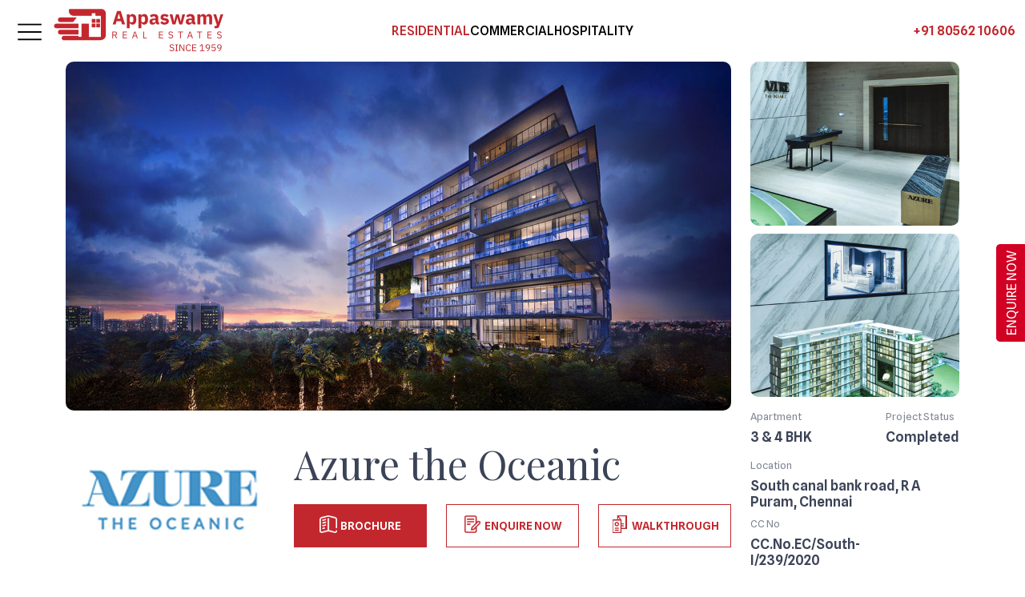

--- FILE ---
content_type: text/html; charset=UTF-8
request_url: https://appaswamy.com/property/34/azure-the-oceanic
body_size: 195018
content:
<!doctype html>
<html lang="en">

<head>
    <!-- Google Tag Manager (Consent Mode Setup) -->
<script>
        // Default: no consent granted
        window.dataLayer = window.dataLayer || [];
        function gtag(){dataLayer.push(arguments);}
        gtag('consent', 'default', {
            'ad_storage': 'denied',
            'ad_user_data': 'denied',
            'ad_personalization': 'denied',
            'analytics_storage': 'denied',
            'functionality_storage': 'denied',
            'security_storage': 'granted' // allowed to store basic cookies
        });

        // Detect Region
        window.isEUUser = false;

        fetch("https://ipapi.co/json/")
        .then(res => res.json())
        .then(data => {
            const isEU = data.continent_code === "EU"; // EU Countries
            const isUK = data.country_code === "GB"; // United Kingdom
            const isSwiss = data.country_code === "CH"; // Switzerland

            if (isEU || isUK || isSwiss) {
                window.isEUUser = true;
                document.getElementById('cookie-consent').style.display = 'block';
            } else {
                // Auto-grant consent outside Europe
                gtag('consent', 'update', {
                'ad_storage': 'granted',
                'analytics_storage': 'granted',
                'ad_user_data': 'granted',
                'ad_personalization': 'granted',
                'functionality_storage': 'granted',
                'security_storage': 'granted'
                });
            }
        });
    </script>    
    

    <meta name="google-site-verification" content="YlRe5WbszJFdbIeSEGYDeSgp-mh5KJXrE-1UJYO-td4" />
    <meta charset="utf-8">
    <meta name="viewport" content="width=device-width, initial-scale=1">
    <title>Exclusive Ultra-Luxury Apartments - Azure The Oceanic</title>
    <meta name="description" content="Azure The Oceanic offers 97 ultra-luxury homes in Santhome, overlooking the Bay of Bengal. It&#039;s unique architecture promotes the interplay of sea, sand and sky." />
    <meta name="keywords" content="Villas in Chennai- Azure the Oceanic | Appaswamy Real Estates" />
    <link rel="icon" href="https://appaswamy.com/assets/web/new/images/favicon.png" type="image/png">
    <link rel="stylesheet" href="https://cdn.jsdelivr.net/npm/bootstrap@5.3.3/dist/css/bootstrap.min.css">
    <link rel="stylesheet" href="https://appaswamy.com/assets/web/new/css/style2.css" >
    <link rel="stylesheet" href="https://cdnjs.cloudflare.com/ajax/libs/flexslider/2.7.2/flexslider.min.css">
    <link rel="stylesheet" href="https://appaswamy.com/assets/web/new/css/owl.carousel.min.css" />
    <link rel="stylesheet" href="https://cdnjs.cloudflare.com/ajax/libs/fancybox/3.5.7/jquery.fancybox.min.css">
    <link rel="stylesheet" href="https://cdnjs.cloudflare.com/ajax/libs/font-awesome/6.7.0/css/all.min.css" />
    <meta name="google-site-verification" content="IlrHIFM-cNEmErja1AP8Mm5RXFdHHE1fv7hgjVru1f4" />
 
    <style>
        .pro-all {
            margin-top: 0px;
        }
        .form-floating input,
        .form-floating select {
            height: 50px !important;
            margin-bottom: 15px;
            background: #F4F4F4 !important;
            color: #3B4357 !important;
            border-radius: 6px;
            border: 1px solid #CECECE !important;
            width: 100%;
        }
        .form-submit button {
            padding: 12px 50px;
        }
        html {
            scroll-snap-type: y mandatory;
        }
        .header {
            height: auto;
        }
        #kenytChatBubble {
            z-index: 1000 !important;
        }
        /* video {
            width: 100%;
            height: 80dvh;
            object-fit: cover;
            border-radius: 10px;
        } */

        @media (max-width: 798px) {
            video {
                height: calc(var(--real-vh, 1vh) * 100 - 65px);
                width: 100%;
                object-fit: cover;
            }
            .scrollt{
                position: absolute;
                width: 100%;
                top: -24px;
                opacity: 0.8;
            }
            .active-section-white{
                filter: invert(1) brightness(3);
            }
            .active-section-up{
                transform: rotate(180deg);
            }
            .autopop-error {
                display: inline-block;
                background-color: transparent;
                border: 0px;
                color: #D20023;
                padding: 0.5rem 0.5rem 0.5rem 0;
                padding-bottom: 0px;
                font-family: sans-serif;
                border-radius: 0.3rem;
                cursor: pointer;
                margin-top: 0px;
                margin-bottom: 0px;
                font-weight: normal;
                position: relative;
                top: -45px;
            }
        }
    </style>
    <style>
    /* consent */
    #cookie-consent {
        position: fixed;
        bottom: 20px;
        left: 50%;
        transform: translateX(-50%);
        width: 90%;
        max-width: 700px;
        background: #b71c1c;
        color: #fff;
        padding: 20px 25px;
        border-radius: 12px;
        box-shadow: 0 4px 20px rgba(0,0,0,0.25);
        z-index: 9999;
        font-family: 'Poppins', sans-serif;
        animation: cookieslideUp 0.6s ease;
        pointer-events: auto;
    }

    #cookie-consent p {
        margin: 0;
        font-size: 15px;
        line-height: 1.5;
    }

    #cookie-consent div {
        display: flex;
        flex-direction: column;
        gap: 10px;
    }

    #cookie-consent button {
        padding: 10px 18px;
        font-weight: 600;
        border-radius: 6px;
        cursor: pointer;
        transition: 0.3s ease;
    }

    #acceptCookies {
        background: #fff;
        color: #b71c1c;
        border: none;
    }

    #acceptCookies:hover {
        background: #f5f5f5;
    }

    #rejectCookies {
        background: transparent;
        color: #fff;
        border: 1.5px solid #fff;
    }

    #rejectCookies:hover {
        background: rgba(255,255,255,0.15);
    }

    .no-scroll {
        overflow: hidden;
        pointer-events: none;
    }

    @keyframes cookieslideUp {
        from { transform: translate(-50%, 100%); opacity: 0; }
        to { transform: translate(-50%, 0); opacity: 1; }
    }

    @media (min-width: 600px) {
        #cookie-consent div {
            flex-direction: row;
            justify-content: space-between;
            align-items: center;
        }
        #cookie-consent button {
            margin-top: 0;
        }
    }
</style>
    <script>
        if ('scrollRestoration' in history) {
            history.scrollRestoration = 'manual';
        }
    </script>
</head>
<body>
    <!-- Google Tag Manager (noscript) -->
    <noscript><iframe src="https://www.googletagmanager.com/ns.html?id=GTM-MZV5WKH4"
    height="0" width="0" style="display:none;visibility:hidden"></iframe></noscript>
    <!-- End Google Tag Manager (noscript) -->
    <noscript><img height="1" width="1" style="display:none" src="https://www.facebook.com/tr?id=1971085456639760&ev=PageView&noscript=1"/></noscript>
    <!-- End Meta Pixel Code -->
    <!-- Google Tag Manager (noscript) -->
    <noscript><iframe src="https://www.googletagmanager.com/ns.html?id=GTM-WS2F48F"
    height="0" width="0" style="display:none;visibility:hidden"></iframe></noscript><!-- End Google Tag Manager (noscript) -->   

    <section class="header bg-none">
        <div class="container-fluid">
            <div class="row align-items-center">
                <div class="col-xl-3 col-lg-3 col-md-3 col-sm-3 col-7">
                    <div class="desktop-menu">
                        <div class="desktop-navbar">
                            <div id="mySidenav" class="sidenav">
                                <div class="desk-openmenu">
                                    <span class="closebtn" onclick="closeNav('mySidenav')"><img src="https://appaswamy.com/assets/web/new/home/images/close.webp" alt=""></span>
                                    <div class="logo">
                                        <a href="https://appaswamy.com"><img src="https://appaswamy.com/assets/web/new/home/images/logo-white.webp" alt=""></a>
                                    </div>
                                </div>
                                <div class="main-menu">
                                    <ul class="menu-list">
                                        <li onclick="showSubmenu('residential')" class="menu-item">
                                            <span>RESIDENTIAL</span><span class="arrow"><i class="fa-solid fa-arrow-right"></i></span>
                                        </li>
                                        <li class="menu-item">
                                            <span><a href="https://appaswamy.com/commercial-property">COMMERCIAL</a></span>
                                        </li>
                                        <li onclick="showSubmenu('hospitality')" class="menu-item">
                                            <span>HOSPITALITY</span><span class="arrow"><i class="fa-solid fa-arrow-right"></i></span>
                                        </li>
                                        <li onclick="showSubmenu('project-location')" class="menu-item">
                                            <span>PROJECT LOCATION</span><span class="arrow"><i class="fa-solid fa-arrow-right"></i></span>
                                        </li> 
                                        <li onclick="showSubmenu('about')" class="menu-item">
                                            <span>ABOUT US</span><span class="arrow"><i class="fa-solid fa-arrow-right"></i></span>
                                        </li>
                                        <li class="menu-item">
                                            <span><a href="https://appaswamy.com/contact-us">CONTACT US</a></span>
                                        </li>
                                    </ul>
                                </div>
                            </div>

                            <div class="submenu-panel" id="submenuPanel">
                                <div class="mobile-back-btn d-lg-none" onclick="backToMainMenu()">
                                    <i class="fa fa-chevron-left"></i> Back To Menu
                                </div>
                                <div id="submenu-residential" class="submenu-content">
                                    <ul>
                                        <li><a href="https://appaswamy.com/residential-property?status=ongoing">ONGOING</a></li>
                                        <li><a href="https://appaswamy.com/residential-property?status=ready-to-move">READY TO MOVE</a></li>
                                        <li><a href="https://appaswamy.com/residential-property?status=completed">COMPLETED</a></li>
                                    </ul>
                                </div>
                                <div id="submenu-hospitality" class="submenu-content">
                                    <ul>
                                        <li><a href="https://www.theresidency.com/the-residency-towers-puducherry/">PUDUCHERRY</a></li>
                                        <li><a href="https://www.marriott.com/en-us/hotels/mlexr-the-st-regis-maldives-vommuli-resort/overview/">MALDIVES</a></li>
                                        <li><a href="https://www.theresidency.com/hotel/2/the-residency-towers-coimbatore">COIMBATORE</a></li>
                                        <li><a href="https://www.theresidency.com/hotel/1/contact/the-residency-towers-chennai">CHENNAI T.NAGAR</a></li>
                                        <li><a href="https://www.theresidency.com/hotel/3/the-residency-chennai">CHENNAI GN CHETTY ROAD</a></li>
                                        <li><a href="https://www.theresidency.com/hotel/4/the-residency-karur">KARUR</a></li>
                                        <li><a href="https://www.theresidency.com/towers-rameswaram/">RAMESWARAM</a></li>
                                        <li><a href="https://appaswamy.com/hospitality">MORE</a></li>
                                    </ul>
                                </div>
                                <div id="submenu-project-location" class="submenu-content">
                                    <ul>
                                        <li onclick="showSubmenu1('project-mylapore')" class="menu-item">
                                            <span>MYLAPORE</span><span class="arrow"><i class="fa-solid fa-arrow-right"></i></span>
                                        </li>
                                        <li onclick="showSubmenu1('project-guindy')" class="menu-item">
                                            <span>GUINDY</span><span class="arrow"><i class="fa-solid fa-arrow-right"></i></span>
                                        </li>
                                        <li onclick="showSubmenu1('project-vadapalani')" class="menu-item">
                                            <span>VADAPALANI</span><span class="arrow"><i class="fa-solid fa-arrow-right"></i></span>
                                        </li>
                                        <li onclick="showSubmenu1('project-koyambedu')" class="menu-item">
                                            <span>KOYAMBEDU</span><span class="arrow"><i class="fa-solid fa-arrow-right"></i></span>
                                        </li>
                                        <li onclick="showSubmenu1('project-ramapuram')" class="menu-item">
                                            <span>RAMAPURAM</span><span class="arrow"><i class="fa-solid fa-arrow-right"></i></span>
                                        </li>
                                        <li onclick="showSubmenu1('project-omr')" class="menu-item">
                                            <span>OMR</span><span class="arrow"><i class="fa-solid fa-arrow-right"></i></span>
                                        </li>
                                        <!-- <li onclick="showSubmenu1('project-rapuram')" class="menu-item">
                                            <span>R A PURAM</span><span class="arrow"><i class="fa-solid fa-arrow-right"></i></span>
                                        </li> -->
                                    </ul>
                                </div>
                                <div id="submenu-about" class="submenu-content">
                                    <ul>
                                        <li class="menu-item"><a href="https://appaswamy.com/about-us">OUR STORY</a></li>
                                        <li class="menu-item"><a href="https://appaswamy.com/careers">CAREERS</a></li>
                                        <li onclick="showSubmenu1('project-buying-guide')" class="menu-item">
                                            <span>BUYING GUIDE</span><span class="arrow"><i class="fa-solid fa-arrow-right"></i></span>
                                        </li>
                                        <li class="menu-item"><a href="https://appaswamy.com/magazine">BLOG</a></li>
                                        <li class="menu-item"><a href="https://appaswamy.com/press">PRESS</a></li>
                                    </ul>
                                </div>
                            </div>

                            <div class="submenu-panel1" id="submenuPanel1">
                                <div class="mobile-back-btn d-lg-none" onclick="backToMainMenu1()">
                                    <i class="fa fa-chevron-left"></i> Back To Menu
                                </div>
                                <div id="submenu-project-mylapore" class="submenu-content1">
                                    <ul>
                                        <li><a href="https://appaswamy.com/property/111/kamadhenu">KAMADHENU</a></li>
                                    </ul>
                                </div>
                                <div id="submenu-project-guindy" class="submenu-content1">
                                    <ul>
                                        <li><a href="https://appaswamy.com/flats-for-sale-in-guindy/malkoha">MALKOHA</a></li>
                                        <li><a href="https://appaswamy.com/flats-for-sale-in-guindy/parkhouse-mews">PARKHOUSE MEWS</a></li>
                                    </ul>
                                </div>
                                <div id="submenu-project-vadapalani" class="submenu-content1">
                                    <ul>
                                        <li><a href="https://appaswamy.com/property/104/belmont-residences">BELMONT</a></li>
                                    </ul>
                                </div>
                                <div id="submenu-project-koyambedu" class="submenu-content1">
                                    <ul>
                                        <li><a href="https://appaswamy.com/property/106/skylon">SKYLON</a></li>
                                    </ul>
                                </div>
                                <div id="submenu-project-ramapuram" class="submenu-content1">
                                    <ul>
                                        <li><a href="https://appaswamy.com/flats-for-sale-in-guindy/the-broadstone">THE BROADSTONE</a></li>
                                    </ul>
                                </div>
                                <div id="submenu-project-omr" class="submenu-content1">
                                    <ul>
                                        <li><a href="https://appaswamy.com/flats-for-sale-in-omr/altezza">ALTEZZA</a></li>
                                        <li><a href="https://appaswamy.com/flats-for-sale-in-omr/wingfield">WINGFIELD</a></li>
                                    </ul>
                                </div>
                                <!-- <div id="submenu-project-rapuram" class="submenu-content1">
                                    <ul>
                                        <li><a href="https://appaswamy.com/flats-for-sale-in-rapuram/navasuja">NAVASUJA</a></li>
                                    </ul>
                                </div> -->
                                <div id="submenu-project-buying-guide" class="submenu-content1">
                                    <ul>
                                        <li><a href="https://appaswamy.com/Guide-For-NRI">GUIDE FOR NRI</a></li>
                                        <li><a href="https://appaswamy.com/Indian-Investor">INDIAN INVESTORS</a></li>
                                    </ul>
                                </div>
                            </div>

                            <div class="hamburger d-none d-md-block">
                                <span onclick="openNav()">
                                <img src="https://appaswamy.com/assets/web/new/home/images/menu.webp" alt="menu" class="img-fluid">
                                </span>
                            </div>
                        </div>

                        <div class="logo homepage-logo">
                            <a href="https://appaswamy.com">
                            <img src="https://appaswamy.com/assets/web/new/home/images/logo-white.webp" class="img-fluid" />
                            </a>
                        </div>
                    </div>
                </div>
                <div class="col-xl-6 col-lg-6 col-md-6 col-6 d-none d-sm-block">
                    <div class="navmenu">
                        <div class="menu">
                            <ul class="main-menu">
                                <li class="active"><a href="#">Residential</a></li>
                                <li><a href="#">commercial</a></li>
                                <li><a href="#">hospitality</a></li>
                            </ul>
                        </div>
                    </div>
                </div>
                <div class="col-lg-3 col-md-3 col-5 ">
                    <div class="contact-button float-end d-none d-sm-block">
                        <a href="tel:+91 8056210606">+91 80562 10606</a>
                    </div>
                    <div class="mobile-menu d-block d-sm-none">
                        <div id="myMobSidenav" class="sidenav">
                            <div class="mobopen-nav">
                                <div class="logo">
                                    <a href="https://appaswamy.com">
                                        <img src="https://appaswamy.com/assets/web/new/images/logo.webp">
                                    </a>
                                </div>
                                <div class="mob-close">
                                    <span href="javascript:void(0)" class="closebtnmob" onclick="closeNav()"><img src="https://appaswamy.com/assets/web/new/images/close.webp" alt=""></span>
                                </div>
                            </div>
                            <div class="mob-openmenu">
                                <div class="main-menu">
                                    <h6 class="desk-title">Business</h6>
                                    <ul>
                                        <li class="active"><a href="https://appaswamy.com/residential-property">residential</a></li>
                                        <li><a href="https://appaswamy.com/commercial-property">commercial</a></li>
                                        <li><a href="https://appaswamy.com/hospitality">hospitality</a></li>
                                    </ul>
                                </div>
                                <div class="main-menu">
                                    <h6 class="desk-title">Projects</h6>
                                    <ul>
                                        <li><a href="https://appaswamy.com/property/111/kamadhenu">Kamadhenu</a></li>
                                        <li><a href="https://appaswamy.com/flats-for-sale-in-guindy/malkoha">Malkoha</a></li>
                                        <li><a href="https://appaswamy.com/property/104/belmont-residences">Belmont</a></li>
                                        <li><a href="https://appaswamy.com/property/106/skylon">Skylon</a></li>
                                        <li><a href="https://appaswamy.com/flats-for-sale-in-guindy/parkhouse-mews">Parkhouse Mews</a></li>
                                        <li><a href="https://appaswamy.com/flats-for-sale-in-guindy/the-broadstone">The Broadstone</a></li>
                                        <li><a href="https://appaswamy.com/flats-for-sale-in-omr/wingfield">Wingfield</a></li>
                                        <li><a href="https://appaswamy.com/flats-for-sale-in-omr/altezza">Altezza</a></li>
                                        <!-- <li><a href="https://appaswamy.com/flats-for-sale-in-rapuram/navasuja">Navasuja</a></li> -->
                                        <li><a href="https://appaswamy.com/residential-property">More</a></li>
                                    </ul>
                                    <p>All completed projects</p>
                                </div>
                                <div class="main-menu">
                                    <h6 class="desk-title">about</h6>
                                    <ul>
                                        <li><a href="https://appaswamy.com/about-us">our story</a></li>
                                        <li><a href="https://appaswamy.com/Guide-For-NRI">buying guide</a></li>
                                        <li><a href="https://appaswamy.com/contact-us">contact</a></li>
                                        <li><a href="https://appaswamy.com/magazine">blog</a></li>
                                        <li><a href="https://appaswamy.com/press">press</a></li>
                                    </ul>
                                </div>
                            </div>
                        </div>
                        <div class="hamburger">
                            <span onclick="openNav()"><img src="https://appaswamy.com/assets/web/new/images/menu.webp" alt="" class="img-fluid"></span>
                        </div>
                    </div>
                </div>
            </div>
        </div>
    </section>
    <section class="header-2 d-sm-block">
        <div class="container-fluid">
            <div class="row align-items-center">
            <div class="col-xl-3 col-lg-3 col-md-3 col-sm-3 col-7">
                    <div class="desktop-menu">
                        <div class="desktop-navbar">
                            <div id="mySidenav2" class="sidenav">
                                <div class="desk-openmenu">
                                    <span class="closebtn" onclick="closeNav('mySidenav2')"><img src="https://appaswamy.com/assets/web/new/home/images/close.webp" alt=""></span>
                                    <div class="logo">
                                        <a href="https://appaswamy.com"><img src="https://appaswamy.com/assets/web/new/home/images/logo-white.webp" alt=""></a>
                                    </div>
                                </div>
                                <div class="main-menu">
                                    <ul class="menu-list">
                                        <li onclick="showSubmenu('residential')" class="menu-item">
                                            <span>RESIDENTIAL</span><span class="arrow"><i class="fa-solid fa-arrow-right"></i></span>
                                        </li>
                                        <li class="menu-item">
                                            <span><a href="https://appaswamy.com/commercial-property">COMMERCIAL</a></span>
                                        </li>
                                        <li onclick="showSubmenu('hospitality')" class="menu-item">
                                            <span>HOSPITALITY</span><span class="arrow"><i class="fa-solid fa-arrow-right"></i></span>
                                        </li>
                                        <li onclick="showSubmenu('project-location')" class="menu-item">
                                            <span>PROJECT LOCATION</span><span class="arrow"><i class="fa-solid fa-arrow-right"></i></span>
                                        </li> 
                                        <li onclick="showSubmenu('about')" class="menu-item">
                                            <span>ABOUT US</span><span class="arrow"><i class="fa-solid fa-arrow-right"></i></span>
                                        </li>
                                        <li class="menu-item">
                                            <span><a href="https://appaswamy.com/contact-us">CONTACT US</a></span>
                                        </li>
                                    </ul>
                                </div>
                            </div>

                            <div class="submenu-panel" id="submenuPanel2">
                                <div class="mobile-back-btn d-lg-none" onclick="backToMainMenu()">
                                    <i class="fa fa-chevron-left"></i> Back To Menu
                                </div>
                                <div id="submenu2-residential" class="submenu-content">
                                    <ul>
                                        <li><a href="https://appaswamy.com/residential-property?status=ongoing">ONGOING</a></li>
                                        <li><a href="https://appaswamy.com/residential-property?status=ready-to-move">READY TO MOVE</a></li>
                                        <li><a href="https://appaswamy.com/residential-property?status=completed">COMPLETED</a></li>
                                    </ul>
                                </div>
                                <div id="submenu2-hospitality" class="submenu-content">
                                    <ul>
                                        <li><a href="https://www.theresidency.com/the-residency-towers-puducherry/">PUDUCHERRY</a></li>
                                        <li><a href="https://www.marriott.com/en-us/hotels/mlexr-the-st-regis-maldives-vommuli-resort/overview/">MALDIVES</a></li>
                                        <li><a href="https://www.theresidency.com/hotel/2/the-residency-towers-coimbatore">COIMBATORE</a></li>
                                        <li><a href="https://www.theresidency.com/hotel/1/contact/the-residency-towers-chennai">CHENNAI T.NAGAR</a></li>
                                        <li><a href="https://www.theresidency.com/hotel/3/the-residency-chennai">CHENNAI GN CHETTY ROAD</a></li>
                                        <li><a href="https://www.theresidency.com/hotel/4/the-residency-karur">KARUR</a></li>
                                        <li><a href="https://www.theresidency.com/towers-rameswaram/">RAMESWARAM</a></li>
                                        <li><a href="https://appaswamy.com/hospitality">MORE</a></li>
                                    </ul>
                                </div>
                                <div id="submenu2-project-location" class="submenu-content">
                                    <ul>
                                        <li onclick="showSubmenu1('project-mylapore')" class="menu-item">
                                            <span>MYLAPORE</span><span class="arrow"><i class="fa-solid fa-arrow-right"></i></span>
                                        </li>
                                        <li onclick="showSubmenu1('project-guindy')" class="menu-item">
                                            <span>GUINDY</span><span class="arrow"><i class="fa-solid fa-arrow-right"></i></span>
                                        </li>
                                        <li onclick="showSubmenu1('project-vadapalani')" class="menu-item">
                                            <span>VADAPALANI</span><span class="arrow"><i class="fa-solid fa-arrow-right"></i></span>
                                        </li>
                                        <li onclick="showSubmenu1('project-koyambedu')" class="menu-item">
                                            <span>KOYAMBEDU</span><span class="arrow"><i class="fa-solid fa-arrow-right"></i></span>
                                        </li>
                                        <li onclick="showSubmenu1('project-ramapuram')" class="menu-item">
                                            <span>RAMAPURAM</span><span class="arrow"><i class="fa-solid fa-arrow-right"></i></span>
                                        </li>
                                        <li onclick="showSubmenu1('project-omr')" class="menu-item">
                                            <span>OMR</span><span class="arrow"><i class="fa-solid fa-arrow-right"></i></span>
                                        </li>
                                        <!-- <li onclick="showSubmenu1('project-rapuram')" class="menu-item">
                                            <span>R A PURAM</span><span class="arrow"><i class="fa-solid fa-arrow-right"></i></span>
                                        </li> -->
                                    </ul>
                                </div>
                                <div id="submenu2-about" class="submenu-content">
                                    <ul>
                                        <li class="menu-item"><a href="https://appaswamy.com/about-us">OUR STORY</a></li>
                                        <li class="menu-item"><a href="https://appaswamy.com/careers">CAREERS</a></li>
                                        <li onclick="showSubmenu1('project-buying-guide')" class="menu-item">
                                            <span>BUYING GUIDE</span><span class="arrow"><i class="fa-solid fa-arrow-right"></i></span>
                                        </li>
                                        <li class="menu-item"><a href="https://appaswamy.com/magazine">BLOG</a></li>
                                        <li class="menu-item"><a href="https://appaswamy.com/press">PRESS</a></li>
                                    </ul>
                                </div>
                            </div>

                            <div class="submenu-panel1" id="submenuPanel12">
                                <div class="mobile-back-btn d-lg-none" onclick="backToMainMenu1()">
                                    <i class="fa fa-chevron-left"></i> Back To Menu
                                </div>
                                <div id="submenu2-project-mylapore" class="submenu-content1">
                                    <ul>
                                        <li><a href="https://appaswamy.com/property/111/kamadhenu">KAMADHENU</a></li>
                                    </ul>
                                </div>
                                <div id="submenu2-project-guindy" class="submenu-content1">
                                    <ul>
                                        <li><a href="https://appaswamy.com/flats-for-sale-in-guindy/malkoha">MALKOHA</a></li>
                                        <li><a href="https://appaswamy.com/flats-for-sale-in-guindy/parkhouse-mews">PARKHOUSE MEWS</a></li>
                                    </ul>
                                </div>
                                <div id="submenu2-project-vadapalani" class="submenu-content1">
                                    <ul>
                                        <li><a href="https://appaswamy.com/property/104/belmont-residences">BELMONT</a></li>
                                    </ul>
                                </div>
                                <div id="submenu2-project-koyambedu" class="submenu-content1">
                                    <ul>
                                        <li><a href="https://appaswamy.com/property/106/skylon">SKYLON</a></li>
                                    </ul>
                                </div>
                                <div id="submenu2-project-ramapuram" class="submenu-content1">
                                    <ul>
                                        <li><a href="https://appaswamy.com/flats-for-sale-in-guindy/the-broadstone">THE BROADSTONE</a></li>
                                    </ul>
                                </div>
                                <div id="submenu2-project-omr" class="submenu-content1">
                                    <ul>
                                        <li><a href="https://appaswamy.com/flats-for-sale-in-omr/altezza">ALTEZZA</a></li>
                                        <li><a href="https://appaswamy.com/flats-for-sale-in-omr/wingfield">WINGFIELD</a></li>
                                    </ul>
                                </div>
                                <!-- <div id="submenu2-project-rapuram" class="submenu-content1">
                                    <ul>
                                        <li><a href="https://appaswamy.com/flats-for-sale-in-rapuram/navasuja">NAVASUJA</a></li>
                                    </ul>
                                </div> -->
                                <div id="submenu2-project-buying-guide" class="submenu-content1">
                                    <ul>
                                        <li><a href="https://appaswamy.com/Guide-For-NRI">GUIDE FOR NRI</a></li>
                                        <li><a href="https://appaswamy.com/Indian-Investor">INDIAN INVESTORS</a></li>
                                    </ul>
                                </div>
                            </div>

                            <div class="hamburger d-none d-md-block">
                                <span onclick="openNav('mySidenav2')">
                                <img src="https://appaswamy.com/assets/web/new/home/images/blk-menu.webp" alt="menu" class="img-fluid">
                                </span>
                            </div>
                        </div>

                        <div class="logo homepage-logo">
                            <a href="https://appaswamy.com">
                                <img src="https://appaswamy.com/assets/web/new/home/images/logo-red.webp" class="img-fluid" />
                            </a>
                        </div>
                    </div>
                </div>
                <div class="col-xl-6 col-lg-6 col-md-6 col-6 d-none d-sm-block">
                    <div class="navmenu">
                        <div class="menu">
                            <ul class="main-menu">
                                <li class="active"><a href="https://appaswamy.com/residential-property">Residential</a>
                                    <div class="dropdown-container">
                                        <ul class="dropdown-menu">
                                            <li class="dropdown-list"><a href="https://appaswamy.com/property/111/kamadhenu">Kamadhenu</a></li>
                                            <li class="dropdown-list"><a href="https://appaswamy.com/flats-for-sale-in-guindy/malkoha">Malkoha</a></li>
                                            <li class="dropdown-list"><a href="https://appaswamy.com/property/104/belmont-residences">Belmont</a></li>
                                            <li class="dropdown-list"><a href="https://appaswamy.com/property/106/skylon">Skylon</a></li>
                                            <li class="dropdown-list"><a href="https://appaswamy.com/flats-for-sale-in-guindy/parkhouse-mews">Parkhouse Mews</a></li>
                                            <li class="dropdown-list"><a href="https://appaswamy.com/flats-for-sale-in-guindy/the-broadstone">The Broadstone</a></li>
                                            <li class="dropdown-list"><a href="https://appaswamy.com/flats-for-sale-in-omr/wingfield">Wingfield</a></li>
                                            <li class="dropdown-list"><a href="https://appaswamy.com/flats-for-sale-in-omr/altezza">Altezza</a></li>
                                            <!-- <li class="dropdown-list"><a href="https://appaswamy.com/flats-for-sale-in-rapuram/navasuja">Navasuja</a></li> -->
                                            <li class="dropdown-list"><a href="https://appaswamy.com/residential-property">More</a></li>
                                        </ul>
                                    </div>
                                </li>
                                <li><a href="https://appaswamy.com/commercial-property">commercial</a></li>
                                <li><a href="https://appaswamy.com/hospitality">hospitality</a>
                                    <div class="dropdown-container">
                                        <ul class="dropdown-menu">
                                            <li class="dropdown-list"><a href="https://www.theresidency.com/the-residency-towers-puducherry/" target="_blank">Puducherry</a></li>
                                            <li class="dropdown-list"><a href="https://www.marriott.com/en-us/hotels/mlexr-the-st-regis-maldives-vommuli-resort/overview/" target="_blank">Maldives</a></li>
                                            <li class="dropdown-list"><a href="https://www.theresidency.com/hotel/2/the-residency-towers-coimbatore" target="_blank">Coimbatore</a></li>
                                            <li class="dropdown-list"><a href="https://www.theresidency.com/hotel/1/contact/the-residency-towers-chennai" target="_blank">Chennai T.nagar</a></li>
                                            <li class="dropdown-list"><a href="https://www.theresidency.com/hotel/3/the-residency-chennai" target="_blank">CHENNAI GN CHETTY ROAD</a></li>
                                            <li class="dropdown-list"><a href="https://www.theresidency.com/hotel/4/the-residency-karur" target="_blank">Karur</a></li>
                                            <li class="dropdown-list"><a href="https://www.theresidency.com/towers-rameswaram/" target="_blank">Rameswaram</a></li>
                                            <li class="dropdown-list"><a href="https://appaswamy.com/hospitality">More</a></li>
                                        </ul>
                                    </div>
                                </li>
                            </ul>
                        </div>
                    </div>
                </div>
                <div class="col-lg-3 col-md-3 col-5 ">
                    <div class="contact-button float-end d-none d-sm-block">
                        <a href="tel:+91 8056210606">+91 80562 10606</a>
                    </div>
                    <div class="mobile-menu d-block d-sm-none">
                        <div id="myMobSidenav" class="sidenav">
                            <div class="mobopen-nav">
                                <div class="logo">
                                    <a href="https://appaswamy.com">
                                        <img src="https://appaswamy.com/assets/web/new/images/logo.webp">
                                    </a>
                                </div>
                                <div class="mob-close">
                                    <span href="javascript:void(0)" class="closebtnmob" onclick="closeNav()"><img src="https://appaswamy.com/assets/web/new/images/close.webp" alt=""></span>
                                </div>
                            </div>
                            <div class="mob-openmenu">
                                <div class="main-menu">
                                    <h6 class="desk-title">Business</h6>
                                    <ul>
                                        <li class="active"><a href="https://appaswamy.com/residential-property">residential</a></li>
                                        <li><a href="https://appaswamy.com/commercial-property">commercial</a></li>
                                        <li><a href="https://appaswamy.com/hospitality">hospitality</a></li>
                                    </ul>
                                </div>
                                <div class="main-menu">
                                    <h6 class="desk-title">Projects</h6>
                                    <ul>
                                        <li><a href="https://appaswamy.com/property/111/kamadhenu">Kamadhenu</a></li>
                                        <li><a href="https://appaswamy.com/flats-for-sale-in-guindy/malkoha">Malkoha</a></li>
                                        <li><a href="https://appaswamy.com/property/104/belmont-residences">Belmont</a></li>
                                        <li><a href="https://appaswamy.com/property/106/skylon">Skylon</a></li>
                                        <li><a href="https://appaswamy.com/flats-for-sale-in-guindy/parkhouse-mews">Parkhouse Mews</a></li>
                                        <li><a href="https://appaswamy.com/flats-for-sale-in-guindy/the-broadstone">The Broadstone</a></li>
                                        <li><a href="https://appaswamy.com/flats-for-sale-in-omr/wingfield">Wingfield</a></li>
                                        <li><a href="https://appaswamy.com/flats-for-sale-in-omr/altezza">Altezza</a></li>
                                        <!-- <li><a href="https://appaswamy.com/flats-for-sale-in-rapuram/navasuja">Navasuja</a></li> -->
                                        <li><a href="https://appaswamy.com/residential-property">More</a></li>
                                    </ul>
                                    <p>All completed projects</p>
                                </div>
                                <div class="main-menu">
                                    <h6 class="desk-title">about</h6>
                                    <ul>
                                        <li><a href="https://appaswamy.com/about-us">our story</a></li>
                                        <li><a href="https://appaswamy.com/Guide-For-NRI">buying guide</a></li>
                                        <li><a href="https://appaswamy.com/contact-us">contact</a></li>
                                        <li><a href="https://appaswamy.com/magazine">blog</a></li>
                                        <li><a href="https://appaswamy.com/press">press</a></li>
                                    </ul>
                                </div>
                            </div>
                        </div>
                        <div class="hamburger">
                            <span onclick="openNav()"><img src="https://appaswamy.com/assets/web/new/images/blk-menu.webp" alt="" class="img-fluid"></span>
                        </div>
                    </div>
                </div>
            </div>
        </div>
    </section>

        <section class="project-detbanner">
                    <div class="container">
                <div class="desk-ban d-none d-sm-block">
                    <div class="row">
                                                <div class="col-lg-9 col-md-9 col-12 pi-5">
                            <div class="big-banner">
                                <a href="https://appaswamy.com/assets/admin/uploads/media-files/202502150941-banner.jpg" data-fancybox="banner1" >
                                    <img src="https://appaswamy.com/assets/admin/uploads/media-files/202502150941-banner.jpg" alt="" class="img-fluid">
                                </a>
                            </div>
                        </div>
                        <div class="col-lg-3 col-md-3 col-12 pi-5">
                            <div class="small-banner">
                                                                    <a href="https://appaswamy.com/assets/admin/uploads/media-files/202502150941-3.jpg" data-fancybox="banner2" >
                                        <img src="https://appaswamy.com/assets/admin/uploads/media-files/202502150941-3.jpg" alt="" class="img-fluid">
                                    </a>
                                                            </div>
                            <div class="small-banner-2">
                                                                    <a href="https://appaswamy.com/assets/admin/uploads/media-files/202502150941-2.jpg" data-fancybox="banner3" >
                                        <img src="https://appaswamy.com/assets/admin/uploads/media-files/202502150941-2.jpg" alt="" class="img-fluid">
                                                                            </a>
                                                            </div>
                        </div>
                        <!-- Hidden Images for Fancybox -->
                                            </div>
                </div>
            </div>
                    </section>
    
    <section class="project-details ptb-50">
        <div class="container">
            <div class="section-tit d-block d-sm-none">
                <h2 class="text-black">About Project</h2>
            </div>
            <div class="row align-items-center">
                <div class="col-lg-3 col-md-3 col-12">
                    <div class="project-logo">
                                                    <img src="https://appaswamy.com/assets/admin/uploads/media-files/202502150942-1.jpg" alt="" class="img-fluid">
                                            </div>
                </div>
                <div class="col-lg-6 col-md-6 col-12">
                    <div class="project-det">
                        <h1>Azure the Oceanic</h1>
                        <p></p>
                        <div class="row">
                            <div class="col-lg-4 col-md-4 col-12">
                                <div class="det-button red-button">
                                    <a href="javascript:void(0);" class="red" data-bs-toggle="modal" data-bs-target="#brochuremodal"><img src="https://appaswamy.com/assets/web/new/images/brochure.webp" alt="">&nbsp; Brochure</a>
                                </div>
                            </div>
                            <div class="col-lg-4 col-md-4 col-6">
                                <div class="det-button white-button">
                                    <a href="javascript:void(0);" class="white" data-bs-toggle="modal" data-bs-target="#enquiremodel"><img src="https://appaswamy.com/assets/web/new/images/enquire.webp" alt="">&nbsp; Enquire Now</a>
                                </div>
                            </div>
                            <div class="col-lg-4 col-md-4 col-6">
                                <div class="det-button white-button">
                                                                            <a href="https://appaswamy.com/home/walkthrough/34" class="white" target="_blank"><img src="https://appaswamy.com/assets/web/new/images/flyer.webp" alt="">&nbsp; Walkthrough</a>
                                                                    </div>
                            </div>
                        </div>
                    </div>
                </div>
                <div class="col-lg-3 col-md-3 col-12 d-none d-sm-block">
                    <div class="pro-all">
                        <div class="project-info">
                            <div class="pro-item pro-border">
                                <h4>Apartment</h4>
                                <h5>
                                                                                                                    3 &amp;  4 BHK
                                                                    </h5>
                            </div>
                            <div class="pro-item pro-border">
                                <h4>Project Status</h4>
                                <h5>Completed</h5>
                                <!--  -->
                            </div>
                        </div>
                        <div class="pro-item pro-border">
                            <h4>Location</h4>
                            <h5>South canal bank road, R A Puram, Chennai</h5>
                        </div>
                        <div class="row">
                            <div class="col-lg-8 col-md-8 col-12 d-none d-sm-block">
                                <div class="pro-item">
                                    <h4>CC No</h4>
                                    <h5>CC.No.EC/South-I/239/2020</h5>
                                                                    </div>
                            </div>
                            <div class="col-lg-4 col-md-4 col-12 d-none d-sm-block">
                                                            </div>
                        </div>
                    </div>
                </div>
            </div>
        </div>
    </section>
    <section class="project-details ptb-50 d-sm-none">
        <div class="container">
            <div class="section-tit">
                <h2 class="text-black">Project Overview</h2>
            </div>
            <div class="row align-items-center">
                <div class="col-lg-3 col-md-3 col-12">
                    <div class="pro-all">
                        <div class="project-info">
                            <div class="pro-item pro-bhk pro-border">
                                <h4>Apartment</h4>
                                <h5 class="bhk">
                                                                                                                    3 &amp;  4 BHK
                                                                    </h5>
                            </div>
                            <div class="pro-item pro-status pro-border">
                                <h4>Project Status</h4>
                                <h5 class="status">
                                    Completed
                                    <!--  -->
                                </h5>
                            </div>
                        </div>
                        <div class="pro-item pro-locat pro-border">
                            <h4>Location</h4>
                            <h5 class="locat"> South canal bank road, R A Puram, Chennai</h5>
                        </div>
                        <div class="pro-item pro-rera">
                            <h4>CC No</h4>
                            <h5 class="rera">   
                                CC.No.EC/South-I/239/2020
                                                            </h5>
                        </div>
                        <div class="pro-item">
                                                    </div>
                    </div>
                </div>
            </div>
        </div>
    </section>
            <section class="pro-features">
            <div class="container">
                <div class="section-tit">
                    <h2 class="text-black">Features</h2>
                </div>
                <div class="features-grid d-none d-sm-block">
                    <div class="grid-container">
                                                    <div class="grid-item">
                                <img src="https://appaswamy.com/assets/admin/uploads/media-files/202502141230-d5ae404c4a668489889f4ed176798acf.webp" loading="lazy" alt="" class="img-fluid">
                                <h6>Fire Alarm &amp; Wet riser system</h6>
                            </div>
                                                    <div class="grid-item">
                                <img src="https://appaswamy.com/assets/admin/uploads/media-files/202502141233-aedd8e2877f6a981467481caa1af00ba.webp" loading="lazy" alt="" class="img-fluid">
                                <h6>CCTV Surveillance</h6>
                            </div>
                                                    <div class="grid-item">
                                <img src="https://appaswamy.com/assets/admin/uploads/media-files/202502141234-3f50d19a5b89bbdf3f24aad09afdc58e.webp" loading="lazy" alt="" class="img-fluid">
                                <h6>Clubhouse</h6>
                            </div>
                                                    <div class="grid-item">
                                <img src="https://appaswamy.com/assets/admin/uploads/media-files/202502141234-00cc9bbe5ad7cd3f1bfaee5c3875c421.webp" loading="lazy" alt="" class="img-fluid">
                                <h6>Party Hall</h6>
                            </div>
                                                    <div class="grid-item">
                                <img src="https://appaswamy.com/assets/admin/uploads/media-files/202502141545-caf80ece2158ce7aa37a0f85019ce38c.webp" loading="lazy" alt="" class="img-fluid">
                                <h6>Access-Controlled Barrier for Car Park Entry</h6>
                            </div>
                                                    <div class="grid-item">
                                <img src="https://appaswamy.com/assets/admin/uploads/media-files/202502141740-6db7744baa755d1e7c4f2439620713bd.png" loading="lazy" alt="" class="img-fluid">
                                <h6>Sewage Treatment Plant</h6>
                            </div>
                                                    <div class="grid-item">
                                <img src="https://appaswamy.com/assets/admin/uploads/media-files/202502141740-94f0dd6184bada54a650491dc92531ab.png" loading="lazy" alt="" class="img-fluid">
                                <h6>Gymnasium</h6>
                            </div>
                                                    <div class="grid-item">
                                <img src="https://appaswamy.com/assets/admin/uploads/media-files/202502151222-5fec9e0dcdbf06ecea2f0b9cbf317df8.png" loading="lazy" alt="" class="img-fluid">
                                <h6>Roof top swimming pool</h6>
                            </div>
                                            </div>
                </div>
                <div class="features-grid d-block d-sm-none">
                    <div class="swiper" id="features-carousel">
                        <div class="swiper-wrapper">
                                                            <div class="swiper-slide">
                                    <div class="grid-container">
                                                                                    <div class="grid-item">
                                                <img src="https://appaswamy.com/assets/admin/uploads/media-files/202502141230-d5ae404c4a668489889f4ed176798acf.webp" loading="lazy" alt="" class="img-fluid">
                                                <h6>Fire Alarm &amp; Wet riser system</h6>
                                            </div>
                                                                                    <div class="grid-item">
                                                <img src="https://appaswamy.com/assets/admin/uploads/media-files/202502141233-aedd8e2877f6a981467481caa1af00ba.webp" loading="lazy" alt="" class="img-fluid">
                                                <h6>CCTV Surveillance</h6>
                                            </div>
                                                                                    <div class="grid-item">
                                                <img src="https://appaswamy.com/assets/admin/uploads/media-files/202502141234-3f50d19a5b89bbdf3f24aad09afdc58e.webp" loading="lazy" alt="" class="img-fluid">
                                                <h6>Clubhouse</h6>
                                            </div>
                                                                                    <div class="grid-item">
                                                <img src="https://appaswamy.com/assets/admin/uploads/media-files/202502141234-00cc9bbe5ad7cd3f1bfaee5c3875c421.webp" loading="lazy" alt="" class="img-fluid">
                                                <h6>Party Hall</h6>
                                            </div>
                                                                                    <div class="grid-item">
                                                <img src="https://appaswamy.com/assets/admin/uploads/media-files/202502141545-caf80ece2158ce7aa37a0f85019ce38c.webp" loading="lazy" alt="" class="img-fluid">
                                                <h6>Access-Controlled Barrier for Car Park Entry</h6>
                                            </div>
                                                                                    <div class="grid-item">
                                                <img src="https://appaswamy.com/assets/admin/uploads/media-files/202502141740-6db7744baa755d1e7c4f2439620713bd.png" loading="lazy" alt="" class="img-fluid">
                                                <h6>Sewage Treatment Plant</h6>
                                            </div>
                                                                            </div>
                                </div>
                                                            <div class="swiper-slide">
                                    <div class="grid-container">
                                                                                    <div class="grid-item">
                                                <img src="https://appaswamy.com/assets/admin/uploads/media-files/202502141740-94f0dd6184bada54a650491dc92531ab.png" loading="lazy" alt="" class="img-fluid">
                                                <h6>Gymnasium</h6>
                                            </div>
                                                                                    <div class="grid-item">
                                                <img src="https://appaswamy.com/assets/admin/uploads/media-files/202502151222-5fec9e0dcdbf06ecea2f0b9cbf317df8.png" loading="lazy" alt="" class="img-fluid">
                                                <h6>Roof top swimming pool</h6>
                                            </div>
                                                                            </div>
                                </div>
                                                    </div>

                        <!-- Optional: Dots (Pagination) -->
                        <div class="swiper-pagination"></div>
                    </div>
                </div>
            </div>
        </section>
                <section class="pro-specification d-none d-sm-block">
            <div class="container">
                <div class="section-tit">
                    <h2 class="text-white">Specifications</h2>
                </div>
                                <div class="tab-content" id="pills-tabContent">
                                            <div class="tab-pane fade show active" id="spec-0" role="tabpanel" aria-labelledby="spec-0-tab">
                            <div class="row">
                                                                    <div class="col-lg-4 col-md-4 col-12">
                                        <div class="pro-specdetail">
                                                                                            <img src="https://appaswamy.com/assets/admin/uploads/media-files/202502141652-202502111040-specifi-5.jpg" loading="lazy" alt="" class="img-fluid">
                                                                                        <h5>Kitchen and household</h5>
                                            <div class="ellipsis-2-lines">
                                                <p>European modular kitchen<br />
World class kitchen appliances featuring refrigerator, hob and hood, oven, microwave, dishwasher, automatic coffee machine<br />
Piped gas<br />
Centralized vacuum cleaning system<br />
European designer wardrobes</p>

<p>Volakas Marble for Living, Dining, Dry Kitchen, Washrooms, and for Washroom counters</p>
                                                <span class="read-more readmoreSpec">Read More</span>
                                            </div>
                                        </div>
                                    </div>
                                                                    <div class="col-lg-4 col-md-4 col-12">
                                        <div class="pro-specdetail">
                                                                                            <img src="https://appaswamy.com/assets/admin/uploads/media-files/202502141701-202502111039-specifi-4.jpg" loading="lazy" alt="" class="img-fluid">
                                                                                        <h5>Bathrooms</h5>
                                            <div class="ellipsis-2-lines">
                                                <p>World-class fittings in all bathrooms Shower cubicles<br />
Wall-mounted EWCs with concealed water closet<br />
Above counter sinks, taps with mixer diverter and spout<br />
Towel rails and tissue holders<br />
In Master Bathroom: Deep soaking tub, dual vanity counter, towel ring, and robe hook<br />
In One Bathroom: Grab bars</p>

<p>Engineered&nbsp;wooden&nbsp;flooring</p>
                                                <span class="read-more readmoreSpec">Read More</span>
                                            </div>
                                        </div>
                                    </div>
                                                                    <div class="col-lg-4 col-md-4 col-12">
                                        <div class="pro-specdetail">
                                                                                            <img src="https://appaswamy.com/assets/admin/uploads/media-files/202502151156-lifts.jpg" loading="lazy" alt="" class="img-fluid">
                                                                                        <h5>Elevators</h5>
                                            <div class="ellipsis-2-lines">
                                                <p>World-class high-speed passenger elevator opening at your private lift lobby enabling exclusivity</p>
                                                <span class="read-more readmoreSpec">Read More</span>
                                            </div>
                                        </div>
                                    </div>
                                                                    <div class="col-lg-4 col-md-4 col-12">
                                        <div class="pro-specdetail">
                                                                                            <img src="https://appaswamy.com/assets/admin/uploads/media-files/202502151156-air-conditioning-ventilation.jpg" loading="lazy" alt="" class="img-fluid">
                                                                                        <h5>Air Conditioning, Electricals &amp; Wi-fi</h5>
                                            <div class="ellipsis-2-lines">
                                                <p>World class VRV air conditioning with individual controls<br />
100% power backup for entire condominium including<br />
air conditioning<br />
Premium water geysers<br />
3-phase electricity with individual meters<br />
2-way modular switches for lights and fans<br />
ABB / equivalent ELCB tripper<br />
Provision for high-speed internet</p>
                                                <span class="read-more readmoreSpec">Read More</span>
                                            </div>
                                        </div>
                                    </div>
                                                                    <div class="col-lg-4 col-md-4 col-12">
                                        <div class="pro-specdetail">
                                                                                            <img src="https://appaswamy.com/assets/admin/uploads/media-files/202502141652-202502111037-specifi-1.jpg" loading="lazy" alt="" class="img-fluid">
                                                                                        <h5>Flooring</h5>
                                            <div class="ellipsis-2-lines">
                                                <p>Bedrooms, living and dining, kitchen - Italian Marble<br />
All bathrooms - Marble / Granite</p>

<p>Engineered wooden flooring for all the Bedrooms</p>
                                                <span class="read-more readmoreSpec">Read More</span>
                                            </div>
                                        </div>
                                    </div>
                                                                    <div class="col-lg-4 col-md-4 col-12">
                                        <div class="pro-specdetail">
                                                                                            <img src="https://appaswamy.com/assets/admin/uploads/media-files/202502141659-202502111037-specifi-2.jpg" loading="lazy" alt="" class="img-fluid">
                                                                                        <h5>Wall Finishes</h5>
                                            <div class="ellipsis-2-lines">
                                                <p>Interiors - Emulsion<br />
Exteriors - Weather-proof acrylic emulsion<br />
False ceiling - With standard light fittings in the<br />
entire apartment<br />
Entrance door - Designer door with teak wood frame<br />
Internal doors - Designer<br />
Windows - Slim line system</p>
                                                <span class="read-more readmoreSpec">Read More</span>
                                            </div>
                                        </div>
                                    </div>
                                                            </div>
                        </div>
                                    </div>
            </div>
        </section>
        <section class="pro-specification d-sm-none">
            <div class="container">
                <div class="section-tit">
                    <h2 class="text-white">Specifications</h2>
                </div>
                <div class="row">
                    <div class="col-lg-12 col-md-12 col-12 pm-0">
                                                <div class="tab-content" id="pills-tabContent">
                                                            <div class="tab-pane fade show active" id="spec-caro0" role="tabpanel" aria-labelledby="spec-caro0-tab">
                                    <div class="owl-carousel specifi-carousel" >
                                                                                    <div class="item">
                                                <div class="pro-specdetail">
                                                    <div class="specifi-1">
                                                                                                                    <img src="https://appaswamy.com/assets/admin/uploads/media-files/202502141652-202502111040-specifi-5.jpg" loading="lazy" alt="" class="img-fluid">
                                                                                                            </div>
                                                    <h5>Kitchen and household</h5>
                                                    <div class="ellipsis-2-lines">
                                                        <p>European modular kitchen<br />
World class kitchen appliances featuring refrigerator, hob and hood, oven, microwave, dishwasher, automatic coffee machine<br />
Piped gas<br />
Centralized vacuum cleaning system<br />
European designer wardrobes</p>

<p>Volakas Marble for Living, Dining, Dry Kitchen, Washrooms, and for Washroom counters</p>
                                                        <span class="read-more readmoreSpec">Read More</span>
                                                    </div>
                                                </div>
                                            </div>
                                                                                    <div class="item">
                                                <div class="pro-specdetail">
                                                    <div class="specifi-1">
                                                                                                                    <img src="https://appaswamy.com/assets/admin/uploads/media-files/202502141701-202502111039-specifi-4.jpg" loading="lazy" alt="" class="img-fluid">
                                                                                                            </div>
                                                    <h5>Bathrooms</h5>
                                                    <div class="ellipsis-2-lines">
                                                        <p>World-class fittings in all bathrooms Shower cubicles<br />
Wall-mounted EWCs with concealed water closet<br />
Above counter sinks, taps with mixer diverter and spout<br />
Towel rails and tissue holders<br />
In Master Bathroom: Deep soaking tub, dual vanity counter, towel ring, and robe hook<br />
In One Bathroom: Grab bars</p>

<p>Engineered&nbsp;wooden&nbsp;flooring</p>
                                                        <span class="read-more readmoreSpec">Read More</span>
                                                    </div>
                                                </div>
                                            </div>
                                                                                    <div class="item">
                                                <div class="pro-specdetail">
                                                    <div class="specifi-1">
                                                                                                                    <img src="https://appaswamy.com/assets/admin/uploads/media-files/202502151156-lifts.jpg" loading="lazy" alt="" class="img-fluid">
                                                                                                            </div>
                                                    <h5>Elevators</h5>
                                                    <div class="ellipsis-2-lines">
                                                        <p>World-class high-speed passenger elevator opening at your private lift lobby enabling exclusivity</p>
                                                        <span class="read-more readmoreSpec">Read More</span>
                                                    </div>
                                                </div>
                                            </div>
                                                                                    <div class="item">
                                                <div class="pro-specdetail">
                                                    <div class="specifi-1">
                                                                                                                    <img src="https://appaswamy.com/assets/admin/uploads/media-files/202502151156-air-conditioning-ventilation.jpg" loading="lazy" alt="" class="img-fluid">
                                                                                                            </div>
                                                    <h5>Air Conditioning, Electricals &amp; Wi-fi</h5>
                                                    <div class="ellipsis-2-lines">
                                                        <p>World class VRV air conditioning with individual controls<br />
100% power backup for entire condominium including<br />
air conditioning<br />
Premium water geysers<br />
3-phase electricity with individual meters<br />
2-way modular switches for lights and fans<br />
ABB / equivalent ELCB tripper<br />
Provision for high-speed internet</p>
                                                        <span class="read-more readmoreSpec">Read More</span>
                                                    </div>
                                                </div>
                                            </div>
                                                                                    <div class="item">
                                                <div class="pro-specdetail">
                                                    <div class="specifi-1">
                                                                                                                    <img src="https://appaswamy.com/assets/admin/uploads/media-files/202502141652-202502111037-specifi-1.jpg" loading="lazy" alt="" class="img-fluid">
                                                                                                            </div>
                                                    <h5>Flooring</h5>
                                                    <div class="ellipsis-2-lines">
                                                        <p>Bedrooms, living and dining, kitchen - Italian Marble<br />
All bathrooms - Marble / Granite</p>

<p>Engineered wooden flooring for all the Bedrooms</p>
                                                        <span class="read-more readmoreSpec">Read More</span>
                                                    </div>
                                                </div>
                                            </div>
                                                                                    <div class="item">
                                                <div class="pro-specdetail">
                                                    <div class="specifi-1">
                                                                                                                    <img src="https://appaswamy.com/assets/admin/uploads/media-files/202502141659-202502111037-specifi-2.jpg" loading="lazy" alt="" class="img-fluid">
                                                                                                            </div>
                                                    <h5>Wall Finishes</h5>
                                                    <div class="ellipsis-2-lines">
                                                        <p>Interiors - Emulsion<br />
Exteriors - Weather-proof acrylic emulsion<br />
False ceiling - With standard light fittings in the<br />
entire apartment<br />
Entrance door - Designer door with teak wood frame<br />
Internal doors - Designer<br />
Windows - Slim line system</p>
                                                        <span class="read-more readmoreSpec">Read More</span>
                                                    </div>
                                                </div>
                                            </div>
                                                                            </div>
                                </div>
                                                    </div>
                    </div>
                </div>
            </div>
        </section>
                <section class="pro-bg d-none d-sm-block" style="background: url(https://appaswamy.com/assets/admin/uploads/media-files/202502150941-1.jpg);">
        </section>
                <section class="gallery-section" id="gallery-section">
            <div class="container">
                <div class="section-tit">
                    <h2>Model Flats</h2>
                </div>
                <div class="row">
                    <div class="col-lg-12 col-md-12 col-12">
                        <ul class="nav nav-pills justify-content-center" id="modal-tab" role="tablist">
                                                            <li class="nav-item tabnav" role="presentation">
                                    <button class="nav-link active" id="modelflat0-tab" data-bs-toggle="tab" data-bs-target="#modelflat0" type="button" role="tab" aria-controls="modelflat0" aria-selected="false">All</button>
                                </li>
                                                            <li class="nav-item tabnav" role="presentation">
                                    <button class="nav-link " id="modelflat1-tab" data-bs-toggle="tab" data-bs-target="#modelflat1" type="button" role="tab" aria-controls="modelflat1" aria-selected="false">Sky Villa</button>
                                </li>
                                                            <li class="nav-item tabnav" role="presentation">
                                    <button class="nav-link " id="modelflat2-tab" data-bs-toggle="tab" data-bs-target="#modelflat2" type="button" role="tab" aria-controls="modelflat2" aria-selected="false">Sky Mansion</button>
                                </li>
                                                    </ul>
                        <div class="tab-content" id="modal-tabContent">
                                                                                        <div class="tab-pane fade show active" id="modelflat0" role="tabpanel" aria-labelledby="modelflat0-tab">
                                    <div class="grid-gallery">
                                                                                    <a href="https://appaswamy.com/assets/admin/uploads/media-files/202502271040-cf5e4fd6cbd75d999820c3b35ad60fbc.webp" data-fancybox="modelflat0">
                                                <img src="https://appaswamy.com/assets/admin/uploads/media-files/202502271040-cf5e4fd6cbd75d999820c3b35ad60fbc.webp" loading="lazy" alt="" class="img-fluid">
                                            </a>
                                                                                    <a href="https://appaswamy.com/assets/admin/uploads/media-files/202502271040-a852dfb9945a61db2ed3e6cbcc23425b.webp" data-fancybox="modelflat0">
                                                <img src="https://appaswamy.com/assets/admin/uploads/media-files/202502271040-a852dfb9945a61db2ed3e6cbcc23425b.webp" loading="lazy" alt="" class="img-fluid">
                                            </a>
                                                                                    <a href="https://appaswamy.com/assets/admin/uploads/media-files/202502271040-0ccf70a6ecb2d1c7fd849858ba6f56b4.webp" data-fancybox="modelflat0">
                                                <img src="https://appaswamy.com/assets/admin/uploads/media-files/202502271040-0ccf70a6ecb2d1c7fd849858ba6f56b4.webp" loading="lazy" alt="" class="img-fluid">
                                            </a>
                                                                                    <a href="https://appaswamy.com/assets/admin/uploads/media-files/202502271045-5e088359cb1ab46c97118ef060650021.webp" data-fancybox="modelflat0">
                                                <img src="https://appaswamy.com/assets/admin/uploads/media-files/202502271045-5e088359cb1ab46c97118ef060650021.webp" loading="lazy" alt="" class="img-fluid">
                                            </a>
                                                                                    <a href="https://appaswamy.com/assets/admin/uploads/media-files/202502271043-ffff5d8c1b25525e4ff94067114c5071.webp" data-fancybox="modelflat0">
                                                <img src="https://appaswamy.com/assets/admin/uploads/media-files/202502271043-ffff5d8c1b25525e4ff94067114c5071.webp" loading="lazy" alt="" class="img-fluid">
                                            </a>
                                                                                    <a href="https://appaswamy.com/assets/admin/uploads/media-files/202502271041-68d568f7f48526a2d1d8e9b11fef4d33.webp" data-fancybox="modelflat0">
                                                <img src="https://appaswamy.com/assets/admin/uploads/media-files/202502271041-68d568f7f48526a2d1d8e9b11fef4d33.webp" loading="lazy" alt="" class="img-fluid">
                                            </a>
                                                                                    <a href="https://appaswamy.com/assets/admin/uploads/media-files/202502271043-0082f31568a90f5ca4bb166203782dd7.webp" data-fancybox="modelflat0">
                                                <img src="https://appaswamy.com/assets/admin/uploads/media-files/202502271043-0082f31568a90f5ca4bb166203782dd7.webp" loading="lazy" alt="" class="img-fluid">
                                            </a>
                                                                                    <a href="https://appaswamy.com/assets/admin/uploads/media-files/202502271045-fddda93c5ce4061cd31d641f4eb7341c.webp" data-fancybox="modelflat0">
                                                <img src="https://appaswamy.com/assets/admin/uploads/media-files/202502271045-fddda93c5ce4061cd31d641f4eb7341c.webp" loading="lazy" alt="" class="img-fluid">
                                            </a>
                                                                                    <a href="https://appaswamy.com/assets/admin/uploads/media-files/202502271045-54bd7aec165e953123acedd93a33f38e.webp" data-fancybox="modelflat0">
                                                <img src="https://appaswamy.com/assets/admin/uploads/media-files/202502271045-54bd7aec165e953123acedd93a33f38e.webp" loading="lazy" alt="" class="img-fluid">
                                            </a>
                                                                                    <a href="https://appaswamy.com/assets/admin/uploads/media-files/202502271044-a0abb1ed4437370f8ce4fb4f08035302.webp" data-fancybox="modelflat0">
                                                <img src="https://appaswamy.com/assets/admin/uploads/media-files/202502271044-a0abb1ed4437370f8ce4fb4f08035302.webp" loading="lazy" alt="" class="img-fluid">
                                            </a>
                                                                            </div>
                                                                            <center>
                                            <div class="viewmore-btn">
                                                <a href="#" class="view-more-btn" data-url="https://appaswamy.com/getAdditionalImages/34" data-ajax-completed="false" data-fancybox-content=''>
                                                    <img src="https://appaswamy.com/assets/web/new/images/viewmore.webp" loading="lazy" alt="" class="img-fluid">
                                                </a>
                                            </div>
                                        </center>
                                                                    </div>
                                                            <div class="tab-pane fade" id="modelflat1" role="tabpanel" aria-labelledby="modelflat1-tab">
                                    <div class="grid-gallery">
                                                                                    <a href="https://appaswamy.com/assets/admin/uploads/media-files/202502271048-b2030ed9282810f15981464df3fdc970.webp" data-fancybox="modelflat1">
                                                <img src="https://appaswamy.com/assets/admin/uploads/media-files/202502271048-b2030ed9282810f15981464df3fdc970.webp" loading="lazy" alt="" class="img-fluid">
                                            </a>
                                                                                    <a href="https://appaswamy.com/assets/admin/uploads/media-files/202502271048-068a5a5793bf7394ac21cd44007f76cc.webp" data-fancybox="modelflat1">
                                                <img src="https://appaswamy.com/assets/admin/uploads/media-files/202502271048-068a5a5793bf7394ac21cd44007f76cc.webp" loading="lazy" alt="" class="img-fluid">
                                            </a>
                                                                                    <a href="https://appaswamy.com/assets/admin/uploads/media-files/202502271049-9148b89287883332e6f901650c6762ed.webp" data-fancybox="modelflat1">
                                                <img src="https://appaswamy.com/assets/admin/uploads/media-files/202502271049-9148b89287883332e6f901650c6762ed.webp" loading="lazy" alt="" class="img-fluid">
                                            </a>
                                                                                    <a href="https://appaswamy.com/assets/admin/uploads/media-files/202502271049-1f220242781c980cb16a755fad316faf.webp" data-fancybox="modelflat1">
                                                <img src="https://appaswamy.com/assets/admin/uploads/media-files/202502271049-1f220242781c980cb16a755fad316faf.webp" loading="lazy" alt="" class="img-fluid">
                                            </a>
                                                                                    <a href="https://appaswamy.com/assets/admin/uploads/media-files/202502271049-408ffa6f7135498c28055e0ae8ccf54e.webp" data-fancybox="modelflat1">
                                                <img src="https://appaswamy.com/assets/admin/uploads/media-files/202502271049-408ffa6f7135498c28055e0ae8ccf54e.webp" loading="lazy" alt="" class="img-fluid">
                                            </a>
                                                                                    <a href="https://appaswamy.com/assets/admin/uploads/media-files/202502271049-e133378df92de804078749269dfeea15.webp" data-fancybox="modelflat1">
                                                <img src="https://appaswamy.com/assets/admin/uploads/media-files/202502271049-e133378df92de804078749269dfeea15.webp" loading="lazy" alt="" class="img-fluid">
                                            </a>
                                                                                    <a href="https://appaswamy.com/assets/admin/uploads/media-files/202502271049-4a62572c4938032ccd8ef92ff865c5e4.webp" data-fancybox="modelflat1">
                                                <img src="https://appaswamy.com/assets/admin/uploads/media-files/202502271049-4a62572c4938032ccd8ef92ff865c5e4.webp" loading="lazy" alt="" class="img-fluid">
                                            </a>
                                                                                    <a href="https://appaswamy.com/assets/admin/uploads/media-files/202502271049-8102325f7c8c628bc48e71eb11c59a25.webp" data-fancybox="modelflat1">
                                                <img src="https://appaswamy.com/assets/admin/uploads/media-files/202502271049-8102325f7c8c628bc48e71eb11c59a25.webp" loading="lazy" alt="" class="img-fluid">
                                            </a>
                                                                                    <a href="https://appaswamy.com/assets/admin/uploads/media-files/202502271050-7629321f2fb9c7788edaed2b3a9573c5.webp" data-fancybox="modelflat1">
                                                <img src="https://appaswamy.com/assets/admin/uploads/media-files/202502271050-7629321f2fb9c7788edaed2b3a9573c5.webp" loading="lazy" alt="" class="img-fluid">
                                            </a>
                                                                                    <a href="https://appaswamy.com/assets/admin/uploads/media-files/202502271050-b8e577f1d52232784f032db75e5e0e0b.webp" data-fancybox="modelflat1">
                                                <img src="https://appaswamy.com/assets/admin/uploads/media-files/202502271050-b8e577f1d52232784f032db75e5e0e0b.webp" loading="lazy" alt="" class="img-fluid">
                                            </a>
                                                                            </div>
                                                                            <center>
                                            <div class="viewmore-btn">
                                                <a href="#" class="view-more-btn" data-url="https://appaswamy.com/getAdditionalImages/35" data-ajax-completed="false" data-fancybox-content=''>
                                                    <img src="https://appaswamy.com/assets/web/new/images/viewmore.webp" loading="lazy" alt="" class="img-fluid">
                                                </a>
                                            </div>
                                        </center>
                                                                    </div>
                                                            <div class="tab-pane fade" id="modelflat2" role="tabpanel" aria-labelledby="modelflat2-tab">
                                    <div class="grid-gallery">
                                                                                    <a href="https://appaswamy.com/assets/admin/uploads/media-files/202502271053-79d5ecc443036711820e15c3e960a4a5.jpg" data-fancybox="modelflat2">
                                                <img src="https://appaswamy.com/assets/admin/uploads/media-files/202502271053-79d5ecc443036711820e15c3e960a4a5.jpg" loading="lazy" alt="" class="img-fluid">
                                            </a>
                                                                                    <a href="https://appaswamy.com/assets/admin/uploads/media-files/202502271053-d4afad7a7502cbfd7a13dcf8cd46adb0.jpg" data-fancybox="modelflat2">
                                                <img src="https://appaswamy.com/assets/admin/uploads/media-files/202502271053-d4afad7a7502cbfd7a13dcf8cd46adb0.jpg" loading="lazy" alt="" class="img-fluid">
                                            </a>
                                                                                    <a href="https://appaswamy.com/assets/admin/uploads/media-files/202502271053-dd5e4125a8b6d3fc762fbd7d0299a4e3.jpg" data-fancybox="modelflat2">
                                                <img src="https://appaswamy.com/assets/admin/uploads/media-files/202502271053-dd5e4125a8b6d3fc762fbd7d0299a4e3.jpg" loading="lazy" alt="" class="img-fluid">
                                            </a>
                                                                                    <a href="https://appaswamy.com/assets/admin/uploads/media-files/202502271053-ba203678d897f5effb3e69f1eef49af9.jpg" data-fancybox="modelflat2">
                                                <img src="https://appaswamy.com/assets/admin/uploads/media-files/202502271053-ba203678d897f5effb3e69f1eef49af9.jpg" loading="lazy" alt="" class="img-fluid">
                                            </a>
                                                                                    <a href="https://appaswamy.com/assets/admin/uploads/media-files/202502271053-b76950556be21fe6f2b84bfd9974ceeb.jpg" data-fancybox="modelflat2">
                                                <img src="https://appaswamy.com/assets/admin/uploads/media-files/202502271053-b76950556be21fe6f2b84bfd9974ceeb.jpg" loading="lazy" alt="" class="img-fluid">
                                            </a>
                                                                                    <a href="https://appaswamy.com/assets/admin/uploads/media-files/202502271053-6254139b7af5dd3367ab5439469d57bf.jpg" data-fancybox="modelflat2">
                                                <img src="https://appaswamy.com/assets/admin/uploads/media-files/202502271053-6254139b7af5dd3367ab5439469d57bf.jpg" loading="lazy" alt="" class="img-fluid">
                                            </a>
                                                                                    <a href="https://appaswamy.com/assets/admin/uploads/media-files/202502271054-a281e138ff22674b995c7d55400c1483.jpg" data-fancybox="modelflat2">
                                                <img src="https://appaswamy.com/assets/admin/uploads/media-files/202502271054-a281e138ff22674b995c7d55400c1483.jpg" loading="lazy" alt="" class="img-fluid">
                                            </a>
                                                                                    <a href="https://appaswamy.com/assets/admin/uploads/media-files/202502271054-d0f4ea4004875c8050e65350a7637e6d.jpg" data-fancybox="modelflat2">
                                                <img src="https://appaswamy.com/assets/admin/uploads/media-files/202502271054-d0f4ea4004875c8050e65350a7637e6d.jpg" loading="lazy" alt="" class="img-fluid">
                                            </a>
                                                                                    <a href="https://appaswamy.com/assets/admin/uploads/media-files/202502271054-cdf99a7b65740d311052352fb9f29e9c.jpg" data-fancybox="modelflat2">
                                                <img src="https://appaswamy.com/assets/admin/uploads/media-files/202502271054-cdf99a7b65740d311052352fb9f29e9c.jpg" loading="lazy" alt="" class="img-fluid">
                                            </a>
                                                                                    <a href="https://appaswamy.com/assets/admin/uploads/media-files/202502271054-e0d3c555ac202907f5fb2a8c5a6c2e8f.jpg" data-fancybox="modelflat2">
                                                <img src="https://appaswamy.com/assets/admin/uploads/media-files/202502271054-e0d3c555ac202907f5fb2a8c5a6c2e8f.jpg" loading="lazy" alt="" class="img-fluid">
                                            </a>
                                                                            </div>
                                                                            <center>
                                            <div class="viewmore-btn">
                                                <a href="#" class="view-more-btn" data-url="https://appaswamy.com/getAdditionalImages/36" data-ajax-completed="false" data-fancybox-content=''>
                                                    <img src="https://appaswamy.com/assets/web/new/images/viewmore.webp" loading="lazy" alt="" class="img-fluid">
                                                </a>
                                            </div>
                                        </center>
                                                                    </div>
                                                    </div>
                    </div>
                </div>
            </div>
        </section>
                <section class="pro-floorplan">
            <div class="container">
                <div class="section-tit">
                    <h2 class="text-black">Floor Plan</h2>
                </div>
                <div class="row justify-content-center align-items-center">
                    <div class="col-lg-5 col-md-5 col-12">
                        <div class="floorplan-img">
                                                            <ul class="nav nav-pills " id="floor-tab" role="tablist">
                                                                            <li class="nav-item" role="presentation">
                                            <button class="nav-link  active" id="floor-0-tab" data-bs-toggle="pill" data-bs-target="#floor-0" type="button" role="tab" aria-controls="floor-0" aria-selected="true">Sky Villa</button>
                                        </li>
                                                                            <li class="nav-item" role="presentation">
                                            <button class="nav-link " id="floor-1-tab" data-bs-toggle="pill" data-bs-target="#floor-1" type="button" role="tab" aria-controls="floor-1" aria-selected="false">Sky Mansion</button>
                                        </li>
                                                                            <li class="nav-item" role="presentation">
                                            <button class="nav-link " id="floor-2-tab" data-bs-toggle="pill" data-bs-target="#floor-2" type="button" role="tab" aria-controls="floor-2" aria-selected="false">Sky Estate</button>
                                        </li>
                                                                    </ul>
                                                        <div class="tab-content" id="floor-tabContent">
                                                                    <div class="tab-pane fade show active" id="floor-0" role="tabpanel" aria-labelledby="floor-0-tab">
                                        <div id="slider_0" class="flexslider">
                                            <ul class="slides">
                                                                                                    <li class="floor-slide">
                                                        <a href="https://appaswamy.com/assets/admin/uploads/media-files/202502150948-10.jpg" data-fancybox="floorplan0" data-caption="">
                                                            <img src="https://appaswamy.com/assets/admin/uploads/media-files/202502150948-10.jpg" alt="" class="img-fluid">
                                                        </a>
                                                    </li>
                                                                                                    <li class="floor-slide">
                                                        <a href="https://appaswamy.com/assets/admin/uploads/media-files/202502150948-8.jpg" data-fancybox="floorplan0" data-caption="">
                                                            <img src="https://appaswamy.com/assets/admin/uploads/media-files/202502150948-8.jpg" alt="" class="img-fluid">
                                                        </a>
                                                    </li>
                                                                                                    <li class="floor-slide">
                                                        <a href="https://appaswamy.com/assets/admin/uploads/media-files/202502150948-5.jpg" data-fancybox="floorplan0" data-caption="">
                                                            <img src="https://appaswamy.com/assets/admin/uploads/media-files/202502150948-5.jpg" alt="" class="img-fluid">
                                                        </a>
                                                    </li>
                                                                                                    <li class="floor-slide">
                                                        <a href="https://appaswamy.com/assets/admin/uploads/media-files/202502150948-16.jpg" data-fancybox="floorplan0" data-caption="">
                                                            <img src="https://appaswamy.com/assets/admin/uploads/media-files/202502150948-16.jpg" alt="" class="img-fluid">
                                                        </a>
                                                    </li>
                                                                                            </ul>
                                        </div>
                                        <div id="carousel_0" class="flexslider d-none d-sm-block">
                                            <ul class="slides">
                                                                                                    <li>
                                                        <img src="https://appaswamy.com/assets/admin/uploads/media-files/202502150948-10.jpg" alt="" class="img-fluid">
                                                    </li>
                                                                                                    <li>
                                                        <img src="https://appaswamy.com/assets/admin/uploads/media-files/202502150948-8.jpg" alt="" class="img-fluid">
                                                    </li>
                                                                                                    <li>
                                                        <img src="https://appaswamy.com/assets/admin/uploads/media-files/202502150948-5.jpg" alt="" class="img-fluid">
                                                    </li>
                                                                                                    <li>
                                                        <img src="https://appaswamy.com/assets/admin/uploads/media-files/202502150948-16.jpg" alt="" class="img-fluid">
                                                    </li>
                                                                                            </ul>
                                        </div>
                                    </div>
                                                                    <div class="tab-pane fade" id="floor-1" role="tabpanel" aria-labelledby="floor-1-tab">
                                        <div id="slider_1" class="flexslider">
                                            <ul class="slides">
                                                                                                    <li class="floor-slide">
                                                        <a href="https://appaswamy.com/assets/admin/uploads/media-files/202502150948-1.jpg" data-fancybox="floorplan1" data-caption="">
                                                            <img src="https://appaswamy.com/assets/admin/uploads/media-files/202502150948-1.jpg" alt="" class="img-fluid">
                                                        </a>
                                                    </li>
                                                                                                    <li class="floor-slide">
                                                        <a href="https://appaswamy.com/assets/admin/uploads/media-files/202502150948-4.jpg" data-fancybox="floorplan1" data-caption="">
                                                            <img src="https://appaswamy.com/assets/admin/uploads/media-files/202502150948-4.jpg" alt="" class="img-fluid">
                                                        </a>
                                                    </li>
                                                                                            </ul>
                                        </div>
                                        <div id="carousel_1" class="flexslider d-none d-sm-block">
                                            <ul class="slides">
                                                                                                    <li>
                                                        <img src="https://appaswamy.com/assets/admin/uploads/media-files/202502150948-1.jpg" alt="" class="img-fluid">
                                                    </li>
                                                                                                    <li>
                                                        <img src="https://appaswamy.com/assets/admin/uploads/media-files/202502150948-4.jpg" alt="" class="img-fluid">
                                                    </li>
                                                                                            </ul>
                                        </div>
                                    </div>
                                                                    <div class="tab-pane fade" id="floor-2" role="tabpanel" aria-labelledby="floor-2-tab">
                                        <div id="slider_2" class="flexslider">
                                            <ul class="slides">
                                                                                                    <li class="floor-slide">
                                                        <a href="https://appaswamy.com/assets/admin/uploads/media-files/202502150949-9.jpg" data-fancybox="floorplan2" data-caption="">
                                                            <img src="https://appaswamy.com/assets/admin/uploads/media-files/202502150949-9.jpg" alt="" class="img-fluid">
                                                        </a>
                                                    </li>
                                                                                                    <li class="floor-slide">
                                                        <a href="https://appaswamy.com/assets/admin/uploads/media-files/202502150949-7.jpg" data-fancybox="floorplan2" data-caption="">
                                                            <img src="https://appaswamy.com/assets/admin/uploads/media-files/202502150949-7.jpg" alt="" class="img-fluid">
                                                        </a>
                                                    </li>
                                                                                                    <li class="floor-slide">
                                                        <a href="https://appaswamy.com/assets/admin/uploads/media-files/202502150949-6.jpg" data-fancybox="floorplan2" data-caption="">
                                                            <img src="https://appaswamy.com/assets/admin/uploads/media-files/202502150949-6.jpg" alt="" class="img-fluid">
                                                        </a>
                                                    </li>
                                                                                                    <li class="floor-slide">
                                                        <a href="https://appaswamy.com/assets/admin/uploads/media-files/202502150949-3.jpg" data-fancybox="floorplan2" data-caption="">
                                                            <img src="https://appaswamy.com/assets/admin/uploads/media-files/202502150949-3.jpg" alt="" class="img-fluid">
                                                        </a>
                                                    </li>
                                                                                                    <li class="floor-slide">
                                                        <a href="https://appaswamy.com/assets/admin/uploads/media-files/202502150949-2.jpg" data-fancybox="floorplan2" data-caption="">
                                                            <img src="https://appaswamy.com/assets/admin/uploads/media-files/202502150949-2.jpg" alt="" class="img-fluid">
                                                        </a>
                                                    </li>
                                                                                                    <li class="floor-slide">
                                                        <a href="https://appaswamy.com/assets/admin/uploads/media-files/202502150949-15.jpg" data-fancybox="floorplan2" data-caption="">
                                                            <img src="https://appaswamy.com/assets/admin/uploads/media-files/202502150949-15.jpg" alt="" class="img-fluid">
                                                        </a>
                                                    </li>
                                                                                                    <li class="floor-slide">
                                                        <a href="https://appaswamy.com/assets/admin/uploads/media-files/202502150949-14.jpg" data-fancybox="floorplan2" data-caption="">
                                                            <img src="https://appaswamy.com/assets/admin/uploads/media-files/202502150949-14.jpg" alt="" class="img-fluid">
                                                        </a>
                                                    </li>
                                                                                                    <li class="floor-slide">
                                                        <a href="https://appaswamy.com/assets/admin/uploads/media-files/202502150949-13.jpg" data-fancybox="floorplan2" data-caption="">
                                                            <img src="https://appaswamy.com/assets/admin/uploads/media-files/202502150949-13.jpg" alt="" class="img-fluid">
                                                        </a>
                                                    </li>
                                                                                                    <li class="floor-slide">
                                                        <a href="https://appaswamy.com/assets/admin/uploads/media-files/202502150949-12.jpg" data-fancybox="floorplan2" data-caption="">
                                                            <img src="https://appaswamy.com/assets/admin/uploads/media-files/202502150949-12.jpg" alt="" class="img-fluid">
                                                        </a>
                                                    </li>
                                                                                                    <li class="floor-slide">
                                                        <a href="https://appaswamy.com/assets/admin/uploads/media-files/202502150949-11.jpg" data-fancybox="floorplan2" data-caption="">
                                                            <img src="https://appaswamy.com/assets/admin/uploads/media-files/202502150949-11.jpg" alt="" class="img-fluid">
                                                        </a>
                                                    </li>
                                                                                            </ul>
                                        </div>
                                        <div id="carousel_2" class="flexslider d-none d-sm-block">
                                            <ul class="slides">
                                                                                                    <li>
                                                        <img src="https://appaswamy.com/assets/admin/uploads/media-files/202502150949-9.jpg" alt="" class="img-fluid">
                                                    </li>
                                                                                                    <li>
                                                        <img src="https://appaswamy.com/assets/admin/uploads/media-files/202502150949-7.jpg" alt="" class="img-fluid">
                                                    </li>
                                                                                                    <li>
                                                        <img src="https://appaswamy.com/assets/admin/uploads/media-files/202502150949-6.jpg" alt="" class="img-fluid">
                                                    </li>
                                                                                                    <li>
                                                        <img src="https://appaswamy.com/assets/admin/uploads/media-files/202502150949-3.jpg" alt="" class="img-fluid">
                                                    </li>
                                                                                                    <li>
                                                        <img src="https://appaswamy.com/assets/admin/uploads/media-files/202502150949-2.jpg" alt="" class="img-fluid">
                                                    </li>
                                                                                                    <li>
                                                        <img src="https://appaswamy.com/assets/admin/uploads/media-files/202502150949-15.jpg" alt="" class="img-fluid">
                                                    </li>
                                                                                                    <li>
                                                        <img src="https://appaswamy.com/assets/admin/uploads/media-files/202502150949-14.jpg" alt="" class="img-fluid">
                                                    </li>
                                                                                                    <li>
                                                        <img src="https://appaswamy.com/assets/admin/uploads/media-files/202502150949-13.jpg" alt="" class="img-fluid">
                                                    </li>
                                                                                                    <li>
                                                        <img src="https://appaswamy.com/assets/admin/uploads/media-files/202502150949-12.jpg" alt="" class="img-fluid">
                                                    </li>
                                                                                                    <li>
                                                        <img src="https://appaswamy.com/assets/admin/uploads/media-files/202502150949-11.jpg" alt="" class="img-fluid">
                                                    </li>
                                                                                            </ul>
                                        </div>
                                    </div>
                                                            </div>
                        </div>
                    </div>
                </div>
                                    <div class="det-button threesixty-button">
                        <a href="https://appaswamy.com/home/virtual_tour/34" class="red" target="_blank"><img src="https://appaswamy.com/assets/web/new/images/360-degree-white.webp" alt="">&nbsp; Virtual Tour</a>
                    </div>
                            </div>
        </section>
            <section class="map-section">
        <div class="container">
            <div class="section-tit">
                <h2 class="text-black">Location Map</h2>
            </div>
            <div class="row align-items-center">
                <div class="col-lg-6 col-md-6 col-12">
                    <div class="location-map">
                        <iframe src="https://www.google.com/maps/embed?pb=!1m14!1m8!1m3!1d7774.35628845639!2d80.273465!3d13.024325!3m2!1i1024!2i768!4f13.1!3m3!1m2!1s0x3a526786547b1dc7%3A0xa2ab9b3c6a7922d5!2sAzure%20The%20Oceanic%20-%20Appaswamy%20Real%20Estates%20Ltd!5e0!3m2!1sen!2sin!4v1739958632989!5m2!1sen!2sin" width="100%" height="350" style="border:0;" allowfullscreen="" loading="lazy" referrerpolicy="no-referrer-when-downgrade"></iframe>
                    </div>
                </div>
                <div class="col-lg-6 col-md-6 col-12 d-none d-sm-block">
                    <div class="footer-enquire">
                        <h5>Ask our experts to call back</h5>
                        <form action="https://appaswamy.com/lead/property-enquiry-mail" id="property-footerForm1" method="POST">
                            <input type="hidden" name="_token" value="5PxlGjiqSQrJx5VUleLFDQJrBhDg4cJ2oaaMmGUI" autocomplete="off">                            <input type="hidden" name="srd" id="srd" class="form-control" value="61b9835ba6bbc9337a0c98ce">
                            <input type="hidden" name="property_name" id="property_name" class="form-control" value="Azure the Oceanic">
                            <input type="hidden" name="parameters" class="parameters" value="">
                            <div class="row">
                                <div class="col-lg-6">
                                    <div class="form-floating" style="margin-bottom: 15px;">
                                        <input type="text" name="name" class="form-control" id="namefloatingInput" placeholder="Name" style="margin-bottom: 0px;">
                                        <label for="namefloatingInput">Enter Your Name</label>
                                    </div>
                                </div>
                                <div class="col-lg-6">
                                    <div class="form-floating" style="margin-bottom: 15px;">
                                        <input type="email" name="email" class="form-control" id="emailfloatingInput" placeholder="Email ID" style="margin-bottom: 0px;">
                                        <label for="emailfloatingInput">Enter Your Email ID</label>
                                    </div>
                                </div>
                                <div class="col-lg-6">
                                    <div class="form-floating" style="margin-bottom: 15px;">
                                        <input type="number" name="phone" class="form-control" id="numberfloatingInput" placeholder="Mobile Number" style="margin-bottom: 0px;">
                                        <label for="numberfloatingInput">Enter Your Mobile Number</label>
                                    </div>
                                </div>
                                <div class="col-lg-6">
                                    <div class="form-floating" style="margin-bottom: 15px;">
                                        <input type="text" name="budget" class="form-control" id="budgetfloatingInput" placeholder="Budget" style="margin-bottom: 0px;">
                                        <label for="budgetfloatingInput">Enter Your Budget</label>
                                    </div>
                                </div>
                                <div class="col-lg-12">
                                    <div class="col-lg-12 col-md-12 d-flex checkbox-div">
                                        <input type="checkbox" id="mandatoryfooterCheckbox" style="height: fit-content;margin-top: 4px;" name="mandatory_checkbox" checked>
                                        <p onclick="document.getElementById('mandatoryfooterCheckbox').click();" style="padding-left:5px; font-size: 11px;text-align: left;padding-bottom: 0px;z-index: 1;">I authorise Appaswamy Real Estates Limited & its representatives to contact me with updates and notifications via Email/SMS/WhatsApp/Call. This will override DND/NDNC</p>
                                    </div>
                                </div>
                                <div class="col-lg-12">
                                    <div id="footer1_enquiry_mail_captchadiv"></div>
                                    <label id="error_msg_property_footer_enquiry1" class="error" for="footer1_enquiry_mail_captchadiv" style="display:none;"></label>
                                </div>
                            </div>
                            <div class="form-submit">
                                <button type="button" class="btn" id="enquiry_submit_property_footer1"  data-loading-text="Please wait...">Enquire</button>
                            </div>
                        </form>
                    </div>
                </div>
            </div>
        </div>
    </section>
        <section class="enquiry-section d-sm-none">
        <div class="container">
            <div class="section-tit">
                <h2 class="text-black">Enquire</h2>
            </div>
            <div class="row align-items-center">
                <div class="col-lg-6 col-md-6 col-12">
                    <div class="footer-enquire">
                        <h5>Ask our experts to call back</h5>
                        <form action="https://appaswamy.com/lead/property-enquiry-mail-hidden" id="property-footerForm2" method="POST">
                            <input type="hidden" name="_token" value="5PxlGjiqSQrJx5VUleLFDQJrBhDg4cJ2oaaMmGUI" autocomplete="off">                            <input type="hidden" name="srd" id="srd" class="form-control" value="61b9835ba6bbc9337a0c98ce">
                            <input type="hidden" name="property_name" id="property_name" class="form-control" value="Azure the Oceanic">
                            <input type="hidden" name="parameters" class="parameters" value="">
                            <div class="row">
                                <div class="col-lg-6">
                                    <div class="form-floating" style="margin-bottom: 15px;">
                                        <input type="text" name="name" class="form-control" id="namefloatingInput" placeholder="Name" style="margin-bottom: 0px;">
                                        <label for="namefloatingInput">Enter Your Name</label>
                                    </div>
                                </div>
                                <div class="col-lg-6">
                                    <div class="form-floating" style="margin-bottom: 15px;">
                                        <input type="email" name="email" class="form-control" id="emailfloatingInput" placeholder="Email ID" style="margin-bottom: 0px;">
                                        <label for="emailfloatingInput">Enter Your Email ID</label>
                                    </div>
                                </div>
                                <div class="col-lg-6">
                                    <div class="form-floating" style="margin-bottom: 15px;">
                                        <input type="number" name="phone" class="form-control" id="numberfloatingInput" placeholder="Mobile Number" style="margin-bottom: 0px;">
                                        <label for="numberfloatingInput">Enter Your Mobile Number</label>
                                    </div>
                                </div>
                                <div class="col-lg-6">
                                    <div class="form-floating" style="margin-bottom: 15px;">
                                        <input type="text" name="budget" class="form-control" id="budgetfloatingInput" placeholder="Budget" style="margin-bottom: 0px;">
                                        <label for="budgetfloatingInput">Enter Your Budget</label>
                                    </div>
                                </div>
                                <div class="col-lg-12 footform-mob">
                                    <div class="col-lg-12 col-md-12 d-flex checkbox-div">
                                        <input type="checkbox" id="mandatoryfooterCheckbox2" style="height: fit-content;margin-top: 4px;" name="mandatory_checkbox" checked>
                                        <p onclick="document.getElementById('mandatoryfooterCheckbox2').click();" style="padding-left:5px; font-size: 11px;text-align: left;padding-bottom: 0px;z-index: 1;">I authorise Appaswamy Real Estates Limited & its representatives to contact me with updates and notifications via Email/SMS/WhatsApp/Call. This will override DND/NDNC</p>
                                    </div>
                                </div>
                                <!-- <div class="col-lg-12">
                                    <div id="footer2_enquiry_mail_captchadiv"></div>
                                    <label id="error_msg_property_footer_enquiry2" class="error" for="footer2_enquiry_mail_captchadiv" style="display:none;"></label>
                                </div> -->
                            </div>
                            <div class="form-submit">
                                <button type="button" class="btn g-recaptcha" id="enquiry_submit_property_footer2" data-loading-text="Please wait...">Enquire</button>
                            </div>
                        </form>
                    </div>
                </div>
            </div>
        </div>
    </section>
    <section class="footer">
        <section class="footer-top">
            <div class="container">
                <div class="row">
                    <div class="col-lg-9 col-md-9 col-sm-9 col-12">
                        <div class="footer-alllinks">
                            <div class="footer-links">
                                <h4>Ongoing Projects</h4>
                                <ul>
                                    <li><a href="https://appaswamy.com/property/111/kamadhenu">Kamadhenu</a></li>
                                    <li><a href="https://appaswamy.com/flats-for-sale-in-guindy/malkoha">Malkoha</a></li>
                                    <li><a href="https://appaswamy.com/property/104/belmont-residences">Belmont</a></li>
                                    <li><a href="https://appaswamy.com/property/106/skylon">Skylon</a></li>
                                    <li><a href="https://appaswamy.com/flats-for-sale-in-guindy/parkhouse-mews">Parkhouse Mews</a></li>
                                    <li><a href="https://appaswamy.com/flats-for-sale-in-guindy/the-broadstone">The Broadstone</a></li>
                                    <li><a href="https://appaswamy.com/flats-for-sale-in-omr/wingfield">Wingfield</a></li>
                                    <li><a href="https://appaswamy.com/flats-for-sale-in-omr/altezza">Altezza</a></li>
                                    <!-- <li><a href="https://appaswamy.com/flats-for-sale-in-rapuram/navasuja">Navasuja</a></li> -->
                                </ul>
                            </div>
                            <div class="footer-links">
                                <h4>Website</h4>
                                <ul>
                                    <li><a href="https://appaswamy.com">Home</a></li>
                                    <li><a href="https://appaswamy.com/about-us">About Us</a></li>
                                    <li><a href="https://appaswamy.com/contact-us">Contact</a></li>
                                    <li><a href="https://appaswamy.com/magazine">Blog</a></li>
                                    <li><a href="https://appaswamy.com/press">Press</a></li>
                                </ul>
                            </div>
                            <div class="footer-links">
                                <h4>Business</h4>
                                <ul>
                                    <li><a href="https://appaswamy.com/residential-property">Residential</a></li>
                                    <li><a href="https://appaswamy.com/retail">Retail</a></li>
                                    <li><a href="https://appaswamy.com/hospitality">Hospitality</a></li>
                                </ul>
                            </div>
                            <div class="footer-links">
                                <h4>Resources</h4>
                                <ul>
                                    <li><a href="https://appaswamy.com/Guide-For-NRI">For NRI Investors</a></li>
                                    <li><a href="https://appaswamy.com/Indian-Investor">For Indian Investors</a></li>
                                </ul>
                            </div>
                        </div>
                    </div>
                    <div class="col-lg-3 col-md-3 col-sm-3 col-12">
                        <div class="social-links">
                            <a href="https://www.youtube.com/channel/UC6WjN0hY8g84ZMNdyIZThTg" style="padding: 9px 10px;"><i class="fa-brands fa-youtube"></i></a>
                            <a href="https://www.facebook.com/appaswamyrealestates/" style="padding: 9px 15px;"><i class="fa-brands fa-facebook-f"></i></a>
                            <a href="https://www.linkedin.com/company/appaswamy-real-estates-ltd/" style="padding: 9px 12px;"><i class="fa-brands fa-linkedin-in"></i></a>
                            <a href="https://www.instagram.com/appaswamy_realestates/" style="padding: 9px 11px;"><i class="fa-brands fa-instagram"></i></a>
                        </div>
                    </div>
                </div>
            </div>
        </section>
        <section class="footer-middle">
            <div class="container">
                <div class="row justify-content-center">
                    <div class="col-lg-3 col-md-3 col-sm-3 col-12">
                        <div class="footer-contact-div">
                            <div class="footer-con-icon">
                                <i class="fa-brands fa-whatsapp" aria-hidden="true"></i>
                            </div>
                            <div class="footer-con-content">
                                <h6>Whatsapp or call</h6>
                                <h4><a href="tel:+91 8056210606">+91 80562 10606</a></h4>
                            </div>
                        </div>
                    </div>
                    <div class="col-lg-3 col-md-3 col-sm-3 col-12">
                        <div class="footer-contact-div">
                            <div class="footer-con-icon">
                                <i class="fa-solid fa-location-dot" aria-hidden="true"></i>
                            </div>
                            <div class="footer-con-content">
                                <h6>Location</h6>
                                <h4><a href="https://goo.gl/maps/bFGzmXsWyG8xH6UT8">Chennai</a></h4>
                            </div>
                        </div>
                    </div>
                    <div class="col-lg-3 col-md-3 col-sm-3 col-12">
                        <div class="footer-contact-div">
                            <div class="footer-con-icon">
                                <i class="fa-solid fa-envelope" aria-hidden="true"></i>
                            </div>
                            <div class="footer-con-content">
                                <h6>Email</h6>
                                <h4><a href="mailto:info@appaswamy.com">info@appaswamy.com</a></h4>
                            </div>
                        </div>
                    </div>
                </div>
            </div>
        </section>
        <section class="footer-bottom">
            <div class="container">
                <div class="row">
                    <div class="col-lg-12">
                        <div class="copyright text-center">
                            <p>Copyright 2026 © Appaswamy Real Estates All Rights Reserved. <a href="https://appaswamy.com/Privacy-Policy">Privacy Policy</a> | <a href="https://appaswamy.com/disclaimer">Disclaimer</a></p>
                        </div>
                    </div>
                </div>
            </div>
        </section>
    </section>
    <section class="bottom-menu-fixed d-block d-sm-none">
        <div id="next-section-btn" class="scrollt next-section-btn">
            <center><img src="https://appaswamy.com/assets/web/new/images/scroll-1.webp" ></center>
        </div>
        <div class="bottom-menu">
            <div class="container">
                <div class="row align-items-center">
                    <div class="col-4">
                        <a href="https://appaswamy.com">
                            <center><img src="https://appaswamy.com/assets/web/new/images/home-icon.webp" /><br /> Home</center>
                        </a>
                    </div>
                    <div class="col-4">
                        <a href="tel:+91 8056210606">
                            <center><img src="https://appaswamy.com/assets/web/new/images/call-icon.webp" /><br /> Call Us</center>
                        </a>
                    </div>
                    <div class="col-4">
                        <a href="#" data-bs-toggle="modal" data-bs-target="#enquiremodel">
                            <center><img src="https://appaswamy.com/assets/web/new/images/book-a-site-vist-icon.webp" /><br /> Book a Site Vist</center>
                        </a>
                    </div>
                </div>
            </div>
        </div>
    </section>
    <div class="enquiry-float1 d-none d-sm-block">
        <a href="#" data-bs-toggle="modal" data-bs-target="#enquiremodel"><center>  Enquire Now</center></a>
    </div>
    <!-- popup video -->
        <!-- brochure -->
    <div class="modal fade" id="brochuremodal" tabindex="-1" role="dialog" aria-labelledby="brochuremodalTitle" aria-hidden="true">
        <div class="modal-dialog modal-dialog-centered" role="document">
            <div class="modal-content" style="border-radius: 0px;">
                <div class="modal-header">
                    <h3 class="modal-title" id="exampleModalLabel" style="font-weight: 400;">Brochure For - <b>Azure the Oceanic</b></h3>
                    <button type="button" class="close btn-close" data-bs-dismiss="modal" aria-label="Close"></button>
                </div>
                <div class="modal-body">
                    <form id="Brochure-form" action="https://appaswamy.com/lead/property-brochure-form" class="step-form-horizontal" method="POST">
                        <input type="hidden" name="_token" value="5PxlGjiqSQrJx5VUleLFDQJrBhDg4cJ2oaaMmGUI" autocomplete="off">                        <input type="hidden" id="bro_name" name="brochure_name" value="0ed99fa1b7e0437cc27a4fa4e341dda2.pdf" >
                        <input type="hidden" name="property_name" value="Azure the Oceanic" >
                        <input type="hidden" name="srd" value="61b9835ba6bbc9337a0c98ce">
                        <div class="form-group"  style="margin-bottom: 20px;">
                            <input type="text" name="name" class="form-control" placeholder="Enter Your Name" style="height: 38px; border: solid 1px #707479;">
                        </div>
                        <div class="form-group" style="margin-bottom: 20px;">
                            <input type="email" name="email" class="form-control" placeholder="Enter Your Email" style="height: 38px; border: solid 1px #707479;">
                        </div>
                        <div class="form-group" style="margin-bottom: 20px;">
                            <input type="number" name="phone" class="form-control" placeholder="Enter Your Phone" style="height: 38px; border: solid 1px #707479;">
                        </div>
                        <div class="form-group" style="margin-bottom: 20px;">
                            <input type="text" name="budget" class="form-control" placeholder="Enter Your Budget" style="height: 38px; border: solid 1px #707479;">
                        </div>
                        <div class="col-lg-12 col-md-12 d-flex checkbox-div">
                            <input type="checkbox" id="mandatorybrochureCheckbox" style="height: fit-content;margin-top: 4px;" name="mandatory_checkbox" checked="">
                            <p onclick="document.getElementById('mandatorybrochureCheckbox').click();" style="padding-left:5px; font-size: 11px;text-align: left;font-weight: 300;padding-bottom: 0px;z-index: 1;">I authorise Appaswamy Real Estates Limited &amp; its representatives to contact me with updates and notifications via Email/SMS/WhatsApp/Call. This will override DND/NDNC</p>
                        </div>
                        <input type="hidden" name="parameters" class="parameters" value="">
                        <div id="brochure_form_captchadiv"></div>
                        <label id="brochure_error_cap_msg" class="error" for="brochure_form_captchadiv" style="display:none;"></label>

                        <button type="button" id="prpt_broch_form_submit" class="btn btn-primary" style="float: right;" data-loading-text="Please wait...">Submit</button>
                    </form>
                </div>
            </div>
        </div>
    </div>
    <!-- enquire -->
    <div class="modal fade" id="enquiremodel" tabindex="-1" role="dialog" aria-labelledby="enquiremodelTitle" aria-hidden="true">
        <div class="modal-dialog modal-dialog-centered" role="document">
            <div class="modal-content" style="border-radius: 0px;">
                <div class="modal-header">
                    <h3 class="modal-title" id="exampleModalLabel" style="font-weight: 400;">Enquiry For - <b>Azure the Oceanic</b></h3>
                    <button type="button" class="close btn-close" data-bs-dismiss="modal" aria-label="Close"></button>
                </div>
                <div class="modal-body">
                    <form id="enquiry_form_sell" action="https://appaswamy.com/lead/property-enquiry-mail" class="model_enquiry_form1 step-form-horizontal" method="POST">
                        <input type="hidden" name="_token" value="5PxlGjiqSQrJx5VUleLFDQJrBhDg4cJ2oaaMmGUI" autocomplete="off">                        <input type="hidden" name="property_name" value="Azure the Oceanic">
                        <input type="hidden" name="srd" value="61b9835ba6bbc9337a0c98ce">
                        <div class="form-group" style="margin-bottom: 20px;">
                            <input type="text" name="name" class="form-control" placeholder="Enter Your Name" style="height: 38px; border: solid 1px #707479;">
                        </div>
                        <div class="form-group" style="margin-bottom: 20px;">
                            <input type="email" name="email" class="form-control" placeholder="Enter Your Email" style="height: 38px; border: solid 1px #707479;">
                        </div>
                        <div class="form-group" style="margin-bottom: 20px;">
                            <input type="number" name="phone" class="form-control" placeholder="Enter Your Phone" style="height: 38px; border: solid 1px #707479;">
                        </div>
                        <div class="form-group" style="margin-bottom: 20px;">
                            <input type="text" name="budget" class="form-control" placeholder="Enter Your Budget" style="height: 38px; border: solid 1px #707479;">
                        </div>
                        <div class="col-lg-12 col-md-12 d-flex checkbox-div">
                            <input type="checkbox" id="mandatoryenquiryCheckbox" style="height: fit-content;margin-top: 4px;" name="mandatory_checkbox" checked="">
                            <p onclick="document.getElementById('mandatoryenquiryCheckbox').click();" style="padding-left:5px; font-size: 11px;text-align: left;font-weight: 300;padding-bottom: 0px;z-index: 1;">I authorise Appaswamy Real Estates Limited &amp; its representatives to contact me with updates and notifications via Email/SMS/WhatsApp/Call. This will override DND/NDNC</p>
                        </div>
                        <input type="hidden" name="parameters" class="parameters" value="">
                        <div id="enquiry_mail_captchadiv"></div>
                        <label id="enquiry_error_cap_msg" class="error" for="enquiry_mail_captchadiv" style="display:none;"></label>
                        
                        <button type="button" id="enquiry_submit" class="btn btn-primary" style="float: right;" data-loading-text="Please wait...">Submit</button>
                    </form>
                </div>
            </div>
        </div>
    </div>

    <!-- specification -->
    <div class="modal fade" id="specsModal" tabindex="-1" aria-labelledby="specsModalLabel" aria-hidden="true">
        <div class="modal-dialog">
            <div class="modal-content">
                <div class="modal-header">
                    <h5 class="modal-title" id="specsModalLabel">Specifications</h5>
                    <button type="button" class="btn-close" data-bs-dismiss="modal" aria-label="Close"></button>
                </div>
                <div class="modal-body"></div>
            </div>
        </div>
    </div>
    <div class="modal fade" id="newmodal" tabindex="-1" role="dialog" aria-labelledby="newmodalTitle" aria-hidden="true">
        <div class="modal-dialog modal-dialog-centered modal-fullscreen" role="document" style="margin: 10px;border-radius: 10px;width: auto;height: 97%;">
            <div class="modal-content">
                <center>
                    <img src="https://appaswamy.com/assets/web/new/images/black-logo.webp" class="img-fluid" style="width: 217px;padding: 1rem 0 0;">
                </center>
                <div class="modal-header" style="border: none;">
                    <h5 class="modal-title" id="autopopModalLabel" style="font-weight: 600;font-size: 23px;margin: 0px;">Request a call back</h5>
                    <button type="button" class="btn-close" data-bs-dismiss="modal" aria-label="Close" style="background: url(https://appaswamy.com/assets/web/new/images/close-b.png) center / 1em auto no-repeat;opacity: 1;"></button>
                </div>
                <div class="modal-body" style="margin-top: 0px;padding: 20px 30px;">
                    <form id="autopop-form" action="https://appaswamy.com/lead/autopopup-enquiry-mail" class="create-user step-form-horizontal" method="POST" novalidate="novalidate">
                        <input type="hidden" name="_token" value="5PxlGjiqSQrJx5VUleLFDQJrBhDg4cJ2oaaMmGUI" autocomplete="off">                        <input type="hidden" name="property_name" value="Azure the Oceanic"> 
                        <input type="hidden" name="srd" value="61b9835ba6bbc9337a0c98ce">
                        <input type="text" name="name" class="form-control alpha-only" placeholder="Enter Your Name" style="text-transform: capitalize;border: none;border-bottom: 2px solid #000000;border-radius: 0px;margin-bottom: 40px !important;padding-left: 0px;font-size: 19px;font-weight: 400;box-shadow: none !important;" required="">
                        <input type="email" name="email" class="form-control" placeholder="Enter Your Email" required="" style="border: none;border-bottom: 2px solid #000000;border-radius: 0px;margin-bottom: 40px !important;padding-left: 0px;font-size: 19px;font-weight: 400;box-shadow: none !important;">
                        <input type="number" name="phone" oninput="this.value = this.value.replace(/[^0-9.]/g, '').replace(/(\..*?)\..*/g, '$1').substr(0, 13);" class="form-control" placeholder="Enter Your Phone" required="" style="border: none;border-bottom: 2px solid #000000;border-radius: 0px;margin-bottom: 40px !important;padding-left: 0px;font-size: 19px;font-weight: 400;box-shadow: none !important;">
                        <input type="hidden" name="budget" class="form-control" placeholder="Enter Your Budget ( Optional )" style="border: none;border-bottom: 2px solid #000000;border-radius: 0px;margin-bottom: 40px !important;padding-left: 0px;font-size: 19px;font-weight: 400;box-shadow: none !important;">   
                        <input type="hidden" name="parameters" class="parameters" value="">
                        <div class="col-lg-12 col-md-12 d-flex checkbox-div">
                            <input type="checkbox" id="mandatorynewCheckbox" style="margin-top: 4px;width: 55px;height: 20px;" name="mandatory_checkbox" checked="">
                            <p onclick="document.getElementById('mandatorynewCheckbox').click();" style="padding-left:15px; font-size: 13px;text-align: left;padding-bottom: 30px;z-index: 1;line-height: 21px;">I authorise Appaswamy Real Estates Limited &amp; its representatives to contact me with updates and notifications via Email/SMS/WhatsApp/Call. This will override DND/NDNC</p>
                        </div>
                        <div id="autopop_form_captchadiv"></div>
                        <div class="autopop-error-recaptcha" style="display:none;color: red;">please check the recaptcha!</div>
                        <center style="padding-top:30px">
                            <button type="button" id="prpt_autopop_form_submit" class="btn btn-primary" data-loading-text="Please wait..." style="background: none;color: #BD252A;width: 100%;padding-block: 10px;font-weight: 700;font-size: 17px;border: 2px solid #BD252A;border-radius: 0px;"> Submit </button>
                        </center>
                    </form>
                </div>
            </div>
        </div>
    </div>

    <div id="cookie-consent" style="display:none;">
    <div>
        <p>We use cookies to enhance your browsing experience, analyze site traffic, and show you relevant properties. By clicking “Accept”, you consent to our use of cookies.</p>
        <div style="display:flex;gap:10px;flex-wrap:wrap;">
            <button id="acceptCookies">Accept</button>
            <button id="rejectCookies">Reject</button>
        </div>
    </div>
</div>

        
    <script src="https://cdn.jsdelivr.net/npm/bootstrap@5.3.3/dist/js/bootstrap.bundle.min.js"></script>
    <script src="https://appaswamy.com/assets/web/new/js/jquery.min.js"></script>
    <script src="https://appaswamy.com/assets/web/new/js/owl.carousel.min.js"></script>
    <script src="https://cdnjs.cloudflare.com/ajax/libs/flexslider/2.7.2/jquery.flexslider-min.js"></script>
    <script src="https://cdnjs.cloudflare.com/ajax/libs/fancybox/3.5.7/jquery.fancybox.min.js"></script>
    <script type="text/javascript" src="https://cdn.jsdelivr.net/npm/jquery-validation@1.19.3/dist/jquery.validate.js"></script>
    <script src="https://www.google.com/recaptcha/api.js?onload=onloadCallback&render=explicit"></script>    

    <!-- Swiper JS -->
    <link rel="stylesheet" href="https://appaswamy.com/assets/web/new/css/swiper-bundle.css" />
    <script src="https://appaswamy.com/assets/web/new/js/swiper-bundle.js"></script>

    <script>
        function setRealVh() {
            let vh = window.innerHeight * 0.01;
            document.documentElement.style.setProperty('--real-vh', `${vh}px`);
        }
        setRealVh();
        window.addEventListener('resize', setRealVh);

        document.addEventListener("DOMContentLoaded", function () {
            const isiPhone = /iPhone/i.test(navigator.userAgent);

                // Temporarily disable scroll snap
                document.documentElement.style.scrollSnapType = "none";
                document.body.style.scrollSnapType = "none";

                // Delay to allow styles to apply
                setTimeout(() => {
                    window.scrollTo({ top: 0, left: 0, behavior: "instant" });

                    // Re-enable scroll snapping after short delay
                    setTimeout(() => {
                        document.documentElement.style.scrollSnapType = "";
                        document.body.style.scrollSnapType = "";
                    }, 100);
                }, 50);
        });
    </script>
    <script>
        $(document).ready(function() {
            if ($("#simpleModal").length) {
                $("#simpleModal").modal('show');
            }

            function checkOverflowread() {
                console.log("Check");
                $('.ellipsis-2-lines').each(function() {
                    const $container = $(this);
                    const $readMore = $container.find('.read-more');

                    // Check if content is overflowing
                    if ($container[0].scrollHeight > $container.innerHeight()) {
                        $readMore.show();
                    }
                });
            }

            checkOverflowread(); // Run on page load

            $('.spectotab [data-bs-toggle="pill"]').on('shown.bs.tab', checkOverflowread); // Run when tab is shown
        });


        $(window).scroll(function() {
            if ($(this).scrollTop() > 0) {
                $('.header').hide();
                $('.header-2').show();
            } else {
                $('.header').show();
                $('.header-2').hide();
            }
        });
    
        $(document).ready(function() {
            function initFlexSlider(id) {
                $('#carousel_' + id).flexslider({
                    animation: "slide",
                    controlNav: false,
                    animationLoop: false,
                    slideshow: false,
                    itemWidth: 115,
                    itemMargin: 5,
                    asNavFor: '#slider_' + id
                });

                $('#slider_' + id).flexslider({
                    animation: "slide",
                    controlNav: false,
                    animationLoop: false,
                    slideshow: false,
                    sync: '#carousel_' + id,
                    start: function(slider) {
                        $('body').removeClass('loading');
                    }
                });
            }

            // Initialize FlexSlider for first active tab
            var firstId = $('#floor-tabContent .tab-pane.show.active').attr('id').split('-')[1];
            initFlexSlider(firstId);

            // Reinitialize on tab change
            $('#floor-tab button[data-bs-toggle="pill"]').on('shown.bs.tab', function(e) {
                var newId = $(e.target).attr('data-bs-target').split('-')[1];

                // Destroy old sliders before reinitializing
                $('#slider_' + newId).flexslider("destroy");
                $('#carousel_' + newId).flexslider("destroy");

                // Reinitialize FlexSlider
                setTimeout(function() {
                    initFlexSlider(newId);
                }, 100); // Delay to ensure proper rendering
            });
        });
        $(document).ready(function () {
            if (/Mobi|Android/i.test(navigator.userAgent)) {
                setTimeout(function () {
                    $('#newmodal').modal('show');
                }, 50000);
            }
        });

        $('.current-status').owlCarousel({
            items: 2,
            loop: false,
            margin: 15,
            autoplay: false,
            // autoplayTimeout: 4000,
            // autoplayHoverPause: true,
            nav: false,
            dots: false,
            responsiveClass: true,
            responsive: {
                0: {
                    margin: 5,
                    stagePadding: 40,
                    items: 1
                },
                600: {
                    stagePadding: 100,
                    items: 1
                },
                1000: {
                    stagePadding: 100,
                    items: 2,
                }
            },
        });

        $('#ban-slider').owlCarousel({
            items: 3,
            loop: true,
            margin: 0,
            autoplay: true,
            autoplayTimeout: 2000,
            nav: false,
            dots: false,
            responsiveClass: true,
            responsive: {
                0: {
                    items: 1
                },
                600: {
                    items: 1
                },
                1000: {
                    items: 1,
                }
            }
        });

        $('.specifi-carousel').owlCarousel({
            items: 5,
            loop: true,
            margin: 10,
            autoplay: true,
            autoplayTimeout: 2000,
            autoplayHoverPause: true,
            nav: false,
            dots: true,
            stagePadding: 30,
            responsiveClass: true,
            responsive: {
                0: {
                    dotsEach: 2,
                    margin: 5,
                    items: 1
                },
                600: {
                    dotsEach: 2,
                    margin: 5,
                    items: 1
                },
                1000: {
                    items: 1,
                }
            }
        });
        
        // Fancybox Config
        $("[data-fancybox^='floorplan']").fancybox({
            afterShow: function(instance, current) {
                let sliderId = $(current.opts.$orig).closest(".tab-pane").attr("id").split('-')[1];

                // Get the clicked item's index
                let index = $(current.opts.$orig).closest(".floor-slide").index();

                // Move FlexSlider to the correct slide
                $('#slider_' + sliderId).flexslider(index);
            }
        });
        
        $(document).ready(function() {
            $("[data-fancybox^='cur-status-']").fancybox({
                afterShow: function(instance, current) {
                    let currentItem = $(current.opts.$orig).closest(".owl-item");

                    // Activate the closest Owl Carousel item
                    // let owl = $("#current-status").owlCarousel();
                    let owl = currentItem.closest(".current-status").owlCarousel();
                    let index = currentItem.index(); // Get index of the item

                    // Trigger Owl Carousel to move to the correct item and add 'active' class
                    owl.trigger("to.owl.carousel", [index, 300, true]);
                }
            });
        });
    
        const swiper = new Swiper('#features-carousel', {
            loop: true,
            autoplay: {
                delay: 5000,
                disableOnInteraction: false,
            },
            pagination: {
                el: '.swiper-pagination',
                clickable: true,
            },
            slidesPerView: 1,
            spaceBetween: 10,
            touchEventsTarget: 'container',
            simulateTouch: true,
            grabCursor: true,
        });

        var brochureformWidgetId;
        var enquiryMailWidgetId;
        var footerEnquiryMailWidgetId1;
        var footerEnquiryMailWidgetId2;
        var autopopupWidgetId;
        function onloadCallback() {
            if ( $('#brochure_form_captchadiv').length ) {
                brochureformWidgetId = grecaptcha.render('brochure_form_captchadiv', {'sitekey' : '6LfKXCAfAAAAACBB5c9MRazRdiqmjMNiJwQ_DQOe'});
            }
            if ( $('#enquiry_mail_captchadiv').length ) {
                enquiryMailWidgetId = grecaptcha.render('enquiry_mail_captchadiv', {'sitekey' : '6LfKXCAfAAAAACBB5c9MRazRdiqmjMNiJwQ_DQOe'});
            }
            if ( $('#footer1_enquiry_mail_captchadiv').length ) {
                footerEnquiryMailWidgetId1 = grecaptcha.render('footer1_enquiry_mail_captchadiv', {'sitekey' : '6LfKXCAfAAAAACBB5c9MRazRdiqmjMNiJwQ_DQOe'});
            }
            if ($('#enquiry_submit_property_footer2').length) {
                footerEnquiryMailWidgetId2 = grecaptcha.render('enquiry_submit_property_footer2', {
                    sitekey: '6Le50XorAAAAANkGbibis8QCnWt8WbyWeak_Sqkt',
                    callback: verifyfooter2Captcha,
                });
            }
            if ( $('#autopop_form_captchadiv').length ) {
                autopopupWidgetId = grecaptcha.render('autopop_form_captchadiv', {'sitekey' : '6LfKXCAfAAAAACBB5c9MRazRdiqmjMNiJwQ_DQOe'});
            }
        }

        // property&landingpage sell.do form
        $(document).on("click", "#enquiry_submit", function(e){
            e.preventDefault();

            $("#enquiry_form_sell").validate({
                rules: {
                    name: "required", 
                    email: "required", 
                    phone: {
                        required: true,
                        number: true, 
                    }, 
                    budget: "required",
                    mandatory_checkbox: "required",
                },
                messages: { 
                    name: "Please enter a name ", 
                    email: "Please enter a email address", 
                    phone: {
                        required: "Please enter a phone number",
                        number: "Please enter a valid number",
                    },
                    budget: "Please enter a budget",
                    mandatory_checkbox: "Please check this box if you want to proceed",
                },
                errorPlacement: function(error, element) {
                    if (element.is(":checkbox")) {
                        error.addClass('mandatory-checkbox-error');
                        error.insertAfter(element.parent());
                    } else {
                        error.insertAfter(element);
                    }
                }
            });
            if($("#enquiry_form_sell").valid()){
                var chekchacheck = grecaptcha.getResponse(enquiryMailWidgetId);
                $("#enquiry_error_cap_msg").hide();
                
                if(chekchacheck !== ''){
                    var currentForm = $("#enquiry_form_sell");
                    var submitButton = currentForm.find('button[type="button"]');
                    submitButton.html(submitButton.prop('disabled', true).data("loading-text"));

                    var name = currentForm.find('input[name="name"]').val();
                    var email = currentForm.find('input[name="email"]').val();
                    var phone = currentForm.find('input[name="phone"]').val();
                    var property_name = currentForm.find('input[name="property_name"]').val();
                    var msg = currentForm.find('input[name="msg"]').val();
                    var srd = currentForm.find('input[name="srd"]').val();
                    // datalayer
                    dataLayer.push({
                        'event': 'form_submit',
                        'user_data': {
                            'email': email,
                            'phone_number': '+91'+phone
                        }
                    });
                    
                    $.ajax({
                        url: "//app.sell.do/api/leads/create",
                        type: "POST",
                        data: {
                            "sell_do[form][lead][name]": name,
                            "sell_do[form][lead][email]": email,
                            "sell_do[form][lead][phone]": phone,
                            "api_key": "2457887fdf077a0216674702177ae20c",
                            // "sell_do[form][note][content]" : property_name,
                            "sell_do[form][requirement][bhk]": msg,
                            "sell_do[form][lead][project_id]": property_name,
                            "sell_do[campaign][srd]": srd,
                        },
                        success: function(response) {
                            $("#enquiry_form_sell").submit();
                        },
                        error: function(xhr) {
                            $("#enquiry_form_sell").submit();
                        }
                    });
                } else {
                    $("#enquiry_error_cap_msg").html('Please check the Captcha!');
                    $("#enquiry_error_cap_msg").show();
                    return false;
                }
            }
        });
        //Brochure Form 
        $(document).on("click", "#prpt_broch_form_submit", function(e){
            e.preventDefault();
            $("#Brochure-form").validate({
                rules: {
                    name: "required",
                    email: "required",
                    phone: "required",
                    budget: "required",
                    mandatory_checkbox: "required",
                },
                messages: {
                    name: "Please enter a name",
                    email: "Please enter a email address",
                    phone: "Please enter a phone number",
                    budget: "Please enter a budget",
                    mandatory_checkbox: "Please check this box if you want to proceed",
                },
                errorPlacement: function(error, element) {
                    if (element.is(":checkbox")) {
                        error.addClass('mandatory-checkbox-error');
                        error.insertAfter(element.parent());
                    } else {
                        error.insertAfter(element);
                    }
                }
            });

            if($("#Brochure-form").valid()){
                var chekchacheck = grecaptcha.getResponse(brochureformWidgetId);
                $("#brochure_error_cap_msg").hide();
                
                if(chekchacheck !== ''){
                    var currentForm = $("#Brochure-form");
                    var submitButton = currentForm.find('button[type="button"]');
                    submitButton.html(submitButton.prop('disabled', true).data("loading-text"));

                    var name = currentForm.find('input[name="name"]').val();
                    var email = currentForm.find('input[name="email"]').val();
                    var phone = currentForm.find('input[name="phone"]').val();
                    var property_name = currentForm.find('input[name="property_name"]').val();
                    var msg = currentForm.find('input[name="msg"]').val();
                    var srd = currentForm.find('input[name="srd"]').val();
                    // datalayer
                    dataLayer.push({
                        'event': 'form_submit',
                        'user_data': {
                            'email': email,
                            'phone_number': '+91'+phone
                        }
                    });
                    $.ajax({
                        url: "//app.sell.do/api/leads/create",
                        type: "POST",
                        data: {
                            "sell_do[form][lead][name]": name,
                            "sell_do[form][lead][email]": email,
                            "sell_do[form][lead][phone]": phone,
                            "api_key": "2457887fdf077a0216674702177ae20c",
                            // "sell_do[form][note][content]" : property_name,
                            "sell_do[form][requirement][bhk]": msg,
                            "sell_do[form][lead][project_id]": property_name,
                            "sell_do[campaign][srd]": srd,
                        },
                        success: function(response) {
                            $('#Brochure-form').submit();
                        },
                        error: function(xhr) {
                            $('#Brochure-form').submit();
                        }
                    });
                } else {
                    $("#brochure_error_cap_msg").html('Please check the Captcha!');
                    $("#brochure_error_cap_msg").show();
                    return false;
                }
            }
        });
        // property footer form
        $(document).on("click", "#enquiry_submit_property_footer1", function(e){
            $("#property-footerForm1").validate({
                errorElement: "div",
                rules: {
                    name: "required", 
                    email: "required", 
                    phone: {
                        required: true,
                        number: true, 
                    }, 
                    budget: "required",
                    mandatory_checkbox: "required",
                },
                messages: { 
                    name: "Please enter your name", 
                    email: "Please enter your email", 
                    phone: {
                        required: "Please enter a phone number",
                        number: "Please enter a valid number",
                    },
                    budget: "Please enter a budget",
                    mandatory_checkbox: "Please check this box if you want to proceed",
                },
                errorPlacement: function(error, element) {
                    if (element.is(":checkbox")) {
                        error.addClass('mandatory-checkbox-error');
                        error.insertAfter(element.parent());
                    } else {
                        error.insertAfter(element);
                    }
                }
            });
            if($("#property-footerForm1").valid()){
                $("#error_msg_property_footer_enquiry1").hide();
                var chekchacheck = grecaptcha.getResponse(footerEnquiryMailWidgetId1);
                
                if(chekchacheck !== ''){
                    var currentForm = $("#property-footerForm1");
                    var submitButton = currentForm.find('button[type="button"]');
                    submitButton.html(submitButton.prop('disabled', true).data("loading-text"));

                    var name = currentForm.find('input[name="name"]').val();
                    var email = currentForm.find('input[name="email"]').val();
                    var phone = currentForm.find('input[name="phone"]').val();
                    var property_name = currentForm.find('input[name="property_name"]').val();
                    var budget = currentForm.find('input[name="budget"]').val();
                    var srd = currentForm.find('input[name="srd"]').val();
                    // datalayer
                    dataLayer.push({
                        'event': 'form_submit',
                        'user_data': {
                            'email': email,
                            'phone_number': '+91'+phone
                        }
                    });
                    $.ajax({
                        url: "//app.sell.do/api/leads/create",
                        type: "POST",
                        data: {
                            "sell_do[form][lead][name]": name,
                            "sell_do[form][lead][email]": email,
                            "sell_do[form][lead][phone]": phone,
                            "api_key": "2457887fdf077a0216674702177ae20c",
                            // "sell_do[form][note][content]" : property_name,
                            "sell_do[form][requirement][bhk]": budget,
                            "sell_do[form][lead][project_id]": property_name,
                            "sell_do[campaign][srd]": srd,
                        },
                        success: function(response) {
                            $("#property-footerForm1").submit();
                        },
                        error: function(xhr) {
                            $("#property-footerForm1").submit();
                        }
                    });
                } else {
                    $("#error_msg_property_footer_enquiry1").html('Please check the Captcha!');
                    $("#error_msg_property_footer_enquiry1").show();
                    return false;
                }
            }
        });
        $("#property-footerForm2").validate({
            errorElement: "div",
            rules: {
                name: "required", 
                email: "required", 
                phone: {
                    required: true,
                    number: true, 
                }, 
                budget: "required",
                mandatory_checkbox: "required",
            },
            messages: { 
                name: "Please enter your name", 
                email: "Please enter your email", 
                phone: {
                    required: "Please enter a phone number",
                    number: "Please enter a valid number",
                },
                budget: "Please enter a budget",
                mandatory_checkbox: "Please check this box if you want to proceed",
            },
            errorPlacement: function(error, element) {
                if (element.is(":checkbox")) {
                    error.addClass('mandatory-checkbox-error');
                    error.insertAfter(element.parent());
                } else {
                    error.insertAfter(element);
                }
            }
        });
        function verifyfooter2Captcha(token) {
            if($('#property-footerForm2').valid()){
               if(grecaptcha.getResponse(footerEnquiryMailWidgetId2) == "") {
                    return false;
                } else {
                    var currentForm = $("#property-footerForm2");
                    var submitButton = currentForm.find('button[type="button"]');
                    submitButton.html(submitButton.prop('disabled', true).data("loading-text"));

                    var name = currentForm.find('input[name="name"]').val();
                    var email = currentForm.find('input[name="email"]').val();
                    var phone = currentForm.find('input[name="phone"]').val();
                    var property_name = currentForm.find('input[name="property_name"]').val();
                    var budget = currentForm.find('input[name="budget"]').val();
                    var srd = currentForm.find('input[name="srd"]').val();
                    // datalayer
                    dataLayer.push({
                        'event': 'form_submit',
                        'user_data': {
                            'email': email,
                            'phone_number': '+91'+phone
                        }
                    });
                    $.ajax({
                        url: "//app.sell.do/api/leads/create",
                        type: "POST",
                        data: {
                            "sell_do[form][lead][name]": name,
                            "sell_do[form][lead][email]": email,
                            "sell_do[form][lead][phone]": phone,
                            "api_key": "2457887fdf077a0216674702177ae20c",
                            // "sell_do[form][note][content]" : property_name,
                            "sell_do[form][requirement][bhk]": budget,
                            "sell_do[form][lead][project_id]": property_name,
                            "sell_do[campaign][srd]": srd,
                        },
                        success: function(response) {
                            $("#property-footerForm2").submit();
                        },
                        error: function(xhr) {
                            $("#property-footerForm2").submit();
                        }
                    });
                }
            }else {
                grecaptcha.reset(footerEnquiryMailWidgetId2);
            } 
        };

        // autopopup
        $(document).on("click", "#prpt_autopop_form_submit", function(e){
            $("#autopop-form").validate({
                errorClass: 'autopop-error', // Custom error class for labels only
                rules: {
                    name: "required",
                    email: "required",
                    phone: {
                        required: true,
                        number: true,
                    },
                    mandatory_checkbox: "required",
                },
                messages: {
                    name: "Please enter a name ",
                    email: "Please enter a email address",
                    phone: {
                        required: "Please enter a phone number",
                        number: "Please enter a valid number",
                    },
                    mandatory_checkbox: "Please check this box if you want to proceed",
                },
                errorPlacement: function(error, element) {
                    if (element.is(":checkbox")) {
                        error.addClass('mandatory-checkbox-error');
                        error.insertAfter(element.parent());
                    } else {
                        error.insertAfter(element);
                    }
                },
                highlight: function (element) {
                },
                unhighlight: function (element) {
                }
            });
            if($("#autopop-form").valid()){
                $(".autopop-error-recaptcha").hide();
                if(grecaptcha.getResponse(autopopupWidgetId) == ""){
                    $('.autopop-error-recaptcha').show();
                    return false;
                } else {
                    $('#prpt_autopop_form_submit').html($('#prpt_autopop_form_submit').prop('disabled', true).data("loading-text"));
                    var name = $('#autopop-form').find('input[name="name"]').val();
                    var email = $('#autopop-form').find('input[name="email"]').val();
                    var phone = $('#autopop-form').find('input[name="phone"]').val();
                    var property_name = $('#autopop-form').find('input[name="property_name"]').val();
                    var budget = $('#autopop-form').find('input[name="budget"]').val();   
                    var srd = $('#autopop-form').find('input[name="srd"]').val();
                    
                    $.ajax({
                        url: "https://app.sell.do/api/leads/create",
                        type: "POST",          
                        data: {
                            "sell_do[form][lead][name]" : name,
                            "sell_do[form][lead][email]" : email,
                            "sell_do[form][lead][phone]" : phone,
                            "api_key" : "2457887fdf077a0216674702177ae20c",
                            "sell_do[form][requirement][bhk]" : budget,
                            "sell_do[form][lead][project_id]" : property_name,   
                            "sell_do[campaign][srd]" : srd,        
                        },
                        success: function(response) {
                            $('#autopop-form').submit();
                        },
                        error: function(xhr) {
                            $('#autopop-form').submit();
                        }
                    });
                }
            } else {
                return false;
            }
        });

        // url params //
        function getURLParameters() {
            var urlParams = new URLSearchParams(window.location.search);
            var paramsString = '';
            for (const [key, value] of urlParams) {
                paramsString += `${key}: ${value},\n`;
            }
            return paramsString;
        }

        var parameters = getURLParameters();
        $('.parameters').val(parameters);
        // end url params //

        // Specification
        $(document).on("click", ".pro-specdetail .readmoreSpec", function(e){
            var contentElement = $(this).closest('.pro-specdetail').find('.ellipsis-2-lines');
            var hiddenContent = contentElement.clone().find('.read-more').remove().end().html();
            var Contenttitle = $(this).closest('.pro-specdetail').find('h5').text();
            var imageHtml = $(this).closest('.pro-specdetail').find('img').prop('outerHTML') || '';
            $('#specsModal #specsModalLabel').text(Contenttitle);
            $('#specsModal .modal-body').html(imageHtml + hiddenContent);
            $("#specsModal").modal('show');
        });

        $('#simpleModal').on('hide.bs.modal', () => {
            $('#onloadytplayer').attr('src', '');
        });

        // view more gallery
        $(document).ready(function() {
            $('.view-more-btn').on('click', function(e) {
                e.preventDefault();
                var button = $(this);
                var url = button.data('url');
                var ajaxCompleted = button.data('ajax-completed');

                if (ajaxCompleted) {
                    $.fancybox.open(button.data('fancybox-content'));
                } else {
                    $.ajax({
                        url: url,
                        type: 'GET',
                        success: function(response) {
                            var imageData = JSON.parse(response);
                            var images = imageData.map(function(item) {
                                return {
                                    src: item.src,
                                    type: item.type,
                                    opts: {
                                        thumb: item.src,
                                    }
                                };
                            });

                            button.data('ajax-completed', true);
                            button.data('fancybox-content', images);
                            $.fancybox.open(images);
                        },
                        error: function(xhr, status, error) {
                            console.error(error);
                        }
                    });
                }
            });
        });

        // third scroll
        $(document).ready(function () {
            if (window.innerWidth > 798) return;

            const $btn = $('#next-section-btn');

            const sectionMeta = [
                { sel: '.project-detbanner', color: 'white' },
                { sel: '.project-details.ptb-50', color: 'black' },
                { sel: '.project-details.ptb-50.d-sm-none', color: 'black' },
                { sel: '.pro-features', color: 'black' },
                { sel: '.pro-specification', color: 'white' },
                { sel: '.pro-bg', color: 'black' },
                { sel: '.gallery-section', color: 'black' },
                { sel: '.pro-floorplan', color: 'black' },
                { sel: '.pro-currentstatus', color: 'black' },
                { sel: '.map-section', color: 'black' },
                { sel: '.enquiry-section', color: 'black' },
                { sel: '.footer', color: 'white', isFooter: true }
            ];

            const getVisibleSections = () =>
                sectionMeta.map(({ sel }) => $(sel + ':visible').get(0)).filter(Boolean);

            function updateBtnClass() {
                const scrollMid = $(window).scrollTop() + $(window).height() / 2;

                for (let { sel, color, isFooter } of sectionMeta) {
                    const $el = $(sel + ':visible');

                    if (!$el.length) continue;

                    const top = $el.offset().top;
                    const bottom = top + $el.outerHeight();

                    if (scrollMid >= top && scrollMid < bottom) {
                        $btn.attr('class', `scrollt next-section-btn active-section-${color}${isFooter ? ' active-section-up' : ''}`);
                        break;
                    }
                }
            }

            // $('.active-section-up').on('click', function () {
            $(document).on("click", ".active-section-up", function(){
                const scrollTop = $(window).scrollTop();
                const sections = getVisibleSections();

                for (let sec of sections) {
                    const top = $(sec).offset().top;
                    if (top - scrollTop > 10) {
                        $('html, body').animate({ scrollTop: top }, 200);
                        return;
                    }
                }

                if (sections.length) {
                    $('html, body').animate({ scrollTop: $(sections[0]).offset().top }, 200);
                }
            });

            $(window).on('scroll', updateBtnClass);
            updateBtnClass();
        });

    </script>
    <script>
        // Detect which header is currently visible
        function getActiveHeaderPrefix() {
            return $('.header-2').is(':visible') ? '2' : '';
        }

        // Open side navigation (only when user clicks menu)
        function openNav(id = null) {
            const prefix = id ? id.replace('mySidenav', '') : getActiveHeaderPrefix();
            $('#mySidenav' + prefix).addClass("active");
            $('body').css("overflow-y", "hidden");
            // $('.homepage-logo').addClass("hide");
        }

        // Close side navigation and submenu
        function closeNav(id = null) {
            const prefix = id ? id.replace('mySidenav', '') : getActiveHeaderPrefix();
            $('#mySidenav' + prefix).removeClass("active");
            $('#submenuPanel' + prefix).removeClass("active transitioning");
            $('#submenuPanel1' + prefix).removeClass("active transitioning");

            $('#submenuPanel' + prefix + ' .submenu-content').removeClass("visible");
            $('#submenuPanel1' + prefix + ' .submenu-content').removeClass("visible");
            $('body').css("overflow-y", "auto");
        }

        function showSubmenu(section) {
            const prefix = getActiveHeaderPrefix();

            const submenuPanel = document.getElementById('submenuPanel' + prefix);
            const submenuPanel1 = document.getElementById('submenuPanel1' + prefix); 

            const newContent = document.getElementById('submenu' + prefix + '-' + section);
            const currentVisible = submenuPanel.querySelector('.submenu-content.visible');

            if (!newContent || currentVisible === newContent) return;

            // If submenuPanel1 is active, close it first
            if (submenuPanel1 && submenuPanel1.classList.contains('active')) {
                submenuPanel1.classList.remove('active');
                submenuPanel1.classList.add('closing');

                // Optional: remove visible content from panel1
                submenuPanel1.querySelectorAll('.submenu-content1.visible').forEach(el => el.classList.remove('visible'));

                setTimeout(() => {
                submenuPanel1.classList.remove('closing');
                }, 1000); 
            }

            submenuPanel.classList.add('active');

            if (currentVisible) {
                currentVisible.classList.remove('visible');
            }

            newContent.classList.remove('visible');
            newContent.style.opacity = '0';
            newContent.style.transform = 'translateX(-80px)';
            void newContent.offsetWidth; 

            newContent.classList.add('visible');
            newContent.style.opacity = '';
            newContent.style.transform = '';
        }

        function showSubmenu1(section) {
            const prefix = getActiveHeaderPrefix();
            const panel = document.getElementById('submenuPanel1' + prefix);
            const currentVisible = panel.querySelector('.submenu-content1.visible');
            const newContent = document.getElementById('submenu' + prefix + '-' + section);

            if (!newContent || currentVisible === newContent) return;

            // Show the panel every time
            panel.classList.add('active');

            // Hide current
            if (currentVisible) {
                currentVisible.classList.remove('visible');
            }

            // Reset new content before animating
            newContent.classList.remove('visible');
            newContent.style.opacity = '0';
            newContent.style.transform = 'translateX(-80px)';
            void newContent.offsetWidth; // force reflow

            newContent.classList.add('visible');
            newContent.style.opacity = '';
            newContent.style.transform = '';
        }


        function backToMainMenu() {
            const prefix = getActiveHeaderPrefix();
            const panel = document.getElementById('submenuPanel' + prefix);
            const currentVisible = panel.querySelector('.submenu-content.visible');

            if (currentVisible) {
                currentVisible.classList.remove('visible');
            }

            // Trigger closing animation (keep .active for now)
            panel.classList.add('closing');

            // Wait for animation to finish before removing .active
            setTimeout(() => {
                panel.classList.remove('closing');
                panel.classList.remove('active');
            }, 1000); // Match this with the transition duration in CSS
        }
        function backToMainMenu1() {
            const prefix = getActiveHeaderPrefix();
            const panel = document.getElementById('submenuPanel1' + prefix);
            const currentVisible = panel.querySelector('.submenu-content1.visible');

            if (currentVisible) {
                currentVisible.classList.remove('visible');
            }

            // Trigger closing animation (keep .active for now)
            panel.classList.add('closing');

            // Wait for animation to finish before removing .active
            setTimeout(() => {
                panel.classList.remove('closing');
                panel.classList.remove('active');
            }, 1000); // Match this with the transition duration in CSS
        }

        $(window).on("scroll", function () {
            const isMobile = $(window).width() <= 799;

            if (isMobile) {
                $('.header').hide();
                $('.header-2').show();
            } else {
                if ($(this).scrollTop() > 0) {
                    $('.header').hide();
                    $('.header-2').show();
                } else {
                    $('.header').show();
                    $('.header-2').hide();
                }
            }
        });
    </script>

    <script>
    const box = document.getElementById('cookie-consent');
    const acceptBtn = document.getElementById('acceptCookies');
    const rejectBtn = document.getElementById('rejectCookies');

    // Default hide
    // box.style.display = "none";

    // Show popup only if EU AND no stored consent
    function showConsentIfRequired() {
        const saved = localStorage.getItem("cookieConsentGiven");

        if (window.isEUUser && saved === null) {
            box.style.display = "block";
            document.body.classList.add("no-scroll"); // disable scroll
        }

        if (window.isEUUser && saved !== null) {
            gtag('consent', 'update', saved === "true" ? {
                'ad_storage':'granted',
                'analytics_storage':'granted',
                'ad_user_data':'granted',
                'ad_personalization':'granted',
                'functionality_storage':'granted',
                'security_storage':'granted'
            } : {
                'ad_storage':'denied',
                'analytics_storage':'denied',
                'ad_user_data':'denied',
                'ad_personalization':'denied',
                'functionality_storage':'denied',
                'security_storage':'granted'
            });
        }
    }

    // Run check after region detected
    setTimeout(showConsentIfRequired, 800);

    // Accept
    acceptBtn.addEventListener('click', () => {
        gtag('consent','update',{
            'ad_storage':'granted',
            'analytics_storage':'granted',
            'ad_user_data':'granted',
            'ad_personalization':'granted',
            'functionality_storage':'granted',
            'security_storage':'granted'
        });
        localStorage.setItem('cookieConsentGiven','true');
        document.body.classList.remove("no-scroll"); // restore scroll
        box.style.display = "none";
    });

    // Reject
    rejectBtn.addEventListener('click', () => {
        gtag('consent','update',{
            'ad_storage':'denied',
            'analytics_storage':'denied',
            'ad_user_data':'denied',
            'ad_personalization':'denied',
            'functionality_storage':'denied',
            'security_storage':'granted'
        });
        localStorage.setItem('cookieConsentGiven','false');
        document.body.classList.remove("no-scroll"); // restore scroll
        box.style.display = "none";
    });
</script>
    <script>
        (function () {
            const DATABOT = "29574633";
            let loaded = false;

            function loadThirdPartyScripts() {
                if (loaded) return;
                loaded = true;

                /* ==========================
                GOOGLE TAG MANAGER #1
                ========================== */
                (function(w,d,s,l,i){
                    w[l]=w[l]||[];
                    w[l].push({'gtm.start': new Date().getTime(), event:'gtm.js'});
                    var f=d.getElementsByTagName(s)[0],
                        j=d.createElement(s),
                        dl=l!='dataLayer'?'&l='+l:'';
                    j.async=true;
                    j.src='https://www.googletagmanager.com/gtm.js?id='+i+dl;
                    f.parentNode.insertBefore(j,f);
                })(window,document,'script','dataLayer','GTM-MZV5WKH4'); // <-- YOUR GTM ID 1

                /* ==========================
                GOOGLE TAG MANAGER #2
                ========================== */
                (function(w,d,s,l,i){
                    w[l]=w[l]||[];
                    w[l].push({'gtm.start': new Date().getTime(), event:'gtm.js'});
                    var f=d.getElementsByTagName(s)[0],
                        j=d.createElement(s),
                        dl=l!='dataLayer'?'&l='+l:'';
                    j.async=true;
                    j.src='https://www.googletagmanager.com/gtm.js?id='+i+dl;
                    f.parentNode.insertBefore(j,f);
                })(window,document,'script','dataLayer','GTM-WS2F48F'); // <-- YOUR GTM ID 2

                /* ==========================
                FACEBOOK PIXEL
                ========================== */
                !function(f,b,e,v,n,t,s){
                    if(f.fbq) return;
                    n=f.fbq=function(){ n.callMethod ? n.callMethod.apply(n,arguments) : n.queue.push(arguments) };
                    if(!f._fbq) f._fbq=n;
                    n.push=n; n.loaded=!0; n.version='2.0';
                    n.queue=[];
                    t=b.createElement(e); t.async=!0; t.src=v;
                    s=b.getElementsByTagName(e)[0];
                    s.parentNode.insertBefore(t,s);
                }(window, document, 'script', 'https://connect.facebook.net/en_US/fbevents.js');

                fbq('init', '1971085456639760');   // <-- YOUR PIXEL ID
                fbq('track', 'PageView');

                /* ==========================
                GTAG (Google Ads)
                ========================== */
                var gtagScript = document.createElement('script');
                gtagScript.async = true;
                gtagScript.src = "https://www.googletagmanager.com/gtag/js?id=AW-11341357300";
                document.head.appendChild(gtagScript);

                gtagScript.onload = function () {
                    window.dataLayer = window.dataLayer || [];
                    function gtag(){ dataLayer.push(arguments); }
                    window.gtag = gtag;
                    gtag('js', new Date());
                    gtag('config', 'AW-11341357300'); // <-- YOUR AD ID
                };

                /* ==========================
                KENYT CHATBOT
                ========================== */
                var bot = document.createElement('script');
                bot.src = "https://www.kenyt.ai/botapp/ChatbotUI/dist/js/bot-loader.js";
                bot.type = "text/javascript";
                bot.setAttribute("data-bot", DATABOT);
                document.body.appendChild(bot);
            }

            /* ==========================
            LOAD WHEN BROWSER IS IDLE
            ========================== */
            if ("requestIdleCallback" in window) {
                requestIdleCallback(loadThirdPartyScripts, { timeout: 3000 });
            } else {
                setTimeout(loadThirdPartyScripts, 3000); 
            }

        })();
    </script>
</body>

</html>

--- FILE ---
content_type: text/html; charset=utf-8
request_url: https://www.google.com/recaptcha/api2/anchor?ar=1&k=6LfKXCAfAAAAACBB5c9MRazRdiqmjMNiJwQ_DQOe&co=aHR0cHM6Ly9hcHBhc3dhbXkuY29tOjQ0Mw..&hl=en&v=PoyoqOPhxBO7pBk68S4YbpHZ&size=normal&anchor-ms=20000&execute-ms=30000&cb=blhrklf9srdw
body_size: 49445
content:
<!DOCTYPE HTML><html dir="ltr" lang="en"><head><meta http-equiv="Content-Type" content="text/html; charset=UTF-8">
<meta http-equiv="X-UA-Compatible" content="IE=edge">
<title>reCAPTCHA</title>
<style type="text/css">
/* cyrillic-ext */
@font-face {
  font-family: 'Roboto';
  font-style: normal;
  font-weight: 400;
  font-stretch: 100%;
  src: url(//fonts.gstatic.com/s/roboto/v48/KFO7CnqEu92Fr1ME7kSn66aGLdTylUAMa3GUBHMdazTgWw.woff2) format('woff2');
  unicode-range: U+0460-052F, U+1C80-1C8A, U+20B4, U+2DE0-2DFF, U+A640-A69F, U+FE2E-FE2F;
}
/* cyrillic */
@font-face {
  font-family: 'Roboto';
  font-style: normal;
  font-weight: 400;
  font-stretch: 100%;
  src: url(//fonts.gstatic.com/s/roboto/v48/KFO7CnqEu92Fr1ME7kSn66aGLdTylUAMa3iUBHMdazTgWw.woff2) format('woff2');
  unicode-range: U+0301, U+0400-045F, U+0490-0491, U+04B0-04B1, U+2116;
}
/* greek-ext */
@font-face {
  font-family: 'Roboto';
  font-style: normal;
  font-weight: 400;
  font-stretch: 100%;
  src: url(//fonts.gstatic.com/s/roboto/v48/KFO7CnqEu92Fr1ME7kSn66aGLdTylUAMa3CUBHMdazTgWw.woff2) format('woff2');
  unicode-range: U+1F00-1FFF;
}
/* greek */
@font-face {
  font-family: 'Roboto';
  font-style: normal;
  font-weight: 400;
  font-stretch: 100%;
  src: url(//fonts.gstatic.com/s/roboto/v48/KFO7CnqEu92Fr1ME7kSn66aGLdTylUAMa3-UBHMdazTgWw.woff2) format('woff2');
  unicode-range: U+0370-0377, U+037A-037F, U+0384-038A, U+038C, U+038E-03A1, U+03A3-03FF;
}
/* math */
@font-face {
  font-family: 'Roboto';
  font-style: normal;
  font-weight: 400;
  font-stretch: 100%;
  src: url(//fonts.gstatic.com/s/roboto/v48/KFO7CnqEu92Fr1ME7kSn66aGLdTylUAMawCUBHMdazTgWw.woff2) format('woff2');
  unicode-range: U+0302-0303, U+0305, U+0307-0308, U+0310, U+0312, U+0315, U+031A, U+0326-0327, U+032C, U+032F-0330, U+0332-0333, U+0338, U+033A, U+0346, U+034D, U+0391-03A1, U+03A3-03A9, U+03B1-03C9, U+03D1, U+03D5-03D6, U+03F0-03F1, U+03F4-03F5, U+2016-2017, U+2034-2038, U+203C, U+2040, U+2043, U+2047, U+2050, U+2057, U+205F, U+2070-2071, U+2074-208E, U+2090-209C, U+20D0-20DC, U+20E1, U+20E5-20EF, U+2100-2112, U+2114-2115, U+2117-2121, U+2123-214F, U+2190, U+2192, U+2194-21AE, U+21B0-21E5, U+21F1-21F2, U+21F4-2211, U+2213-2214, U+2216-22FF, U+2308-230B, U+2310, U+2319, U+231C-2321, U+2336-237A, U+237C, U+2395, U+239B-23B7, U+23D0, U+23DC-23E1, U+2474-2475, U+25AF, U+25B3, U+25B7, U+25BD, U+25C1, U+25CA, U+25CC, U+25FB, U+266D-266F, U+27C0-27FF, U+2900-2AFF, U+2B0E-2B11, U+2B30-2B4C, U+2BFE, U+3030, U+FF5B, U+FF5D, U+1D400-1D7FF, U+1EE00-1EEFF;
}
/* symbols */
@font-face {
  font-family: 'Roboto';
  font-style: normal;
  font-weight: 400;
  font-stretch: 100%;
  src: url(//fonts.gstatic.com/s/roboto/v48/KFO7CnqEu92Fr1ME7kSn66aGLdTylUAMaxKUBHMdazTgWw.woff2) format('woff2');
  unicode-range: U+0001-000C, U+000E-001F, U+007F-009F, U+20DD-20E0, U+20E2-20E4, U+2150-218F, U+2190, U+2192, U+2194-2199, U+21AF, U+21E6-21F0, U+21F3, U+2218-2219, U+2299, U+22C4-22C6, U+2300-243F, U+2440-244A, U+2460-24FF, U+25A0-27BF, U+2800-28FF, U+2921-2922, U+2981, U+29BF, U+29EB, U+2B00-2BFF, U+4DC0-4DFF, U+FFF9-FFFB, U+10140-1018E, U+10190-1019C, U+101A0, U+101D0-101FD, U+102E0-102FB, U+10E60-10E7E, U+1D2C0-1D2D3, U+1D2E0-1D37F, U+1F000-1F0FF, U+1F100-1F1AD, U+1F1E6-1F1FF, U+1F30D-1F30F, U+1F315, U+1F31C, U+1F31E, U+1F320-1F32C, U+1F336, U+1F378, U+1F37D, U+1F382, U+1F393-1F39F, U+1F3A7-1F3A8, U+1F3AC-1F3AF, U+1F3C2, U+1F3C4-1F3C6, U+1F3CA-1F3CE, U+1F3D4-1F3E0, U+1F3ED, U+1F3F1-1F3F3, U+1F3F5-1F3F7, U+1F408, U+1F415, U+1F41F, U+1F426, U+1F43F, U+1F441-1F442, U+1F444, U+1F446-1F449, U+1F44C-1F44E, U+1F453, U+1F46A, U+1F47D, U+1F4A3, U+1F4B0, U+1F4B3, U+1F4B9, U+1F4BB, U+1F4BF, U+1F4C8-1F4CB, U+1F4D6, U+1F4DA, U+1F4DF, U+1F4E3-1F4E6, U+1F4EA-1F4ED, U+1F4F7, U+1F4F9-1F4FB, U+1F4FD-1F4FE, U+1F503, U+1F507-1F50B, U+1F50D, U+1F512-1F513, U+1F53E-1F54A, U+1F54F-1F5FA, U+1F610, U+1F650-1F67F, U+1F687, U+1F68D, U+1F691, U+1F694, U+1F698, U+1F6AD, U+1F6B2, U+1F6B9-1F6BA, U+1F6BC, U+1F6C6-1F6CF, U+1F6D3-1F6D7, U+1F6E0-1F6EA, U+1F6F0-1F6F3, U+1F6F7-1F6FC, U+1F700-1F7FF, U+1F800-1F80B, U+1F810-1F847, U+1F850-1F859, U+1F860-1F887, U+1F890-1F8AD, U+1F8B0-1F8BB, U+1F8C0-1F8C1, U+1F900-1F90B, U+1F93B, U+1F946, U+1F984, U+1F996, U+1F9E9, U+1FA00-1FA6F, U+1FA70-1FA7C, U+1FA80-1FA89, U+1FA8F-1FAC6, U+1FACE-1FADC, U+1FADF-1FAE9, U+1FAF0-1FAF8, U+1FB00-1FBFF;
}
/* vietnamese */
@font-face {
  font-family: 'Roboto';
  font-style: normal;
  font-weight: 400;
  font-stretch: 100%;
  src: url(//fonts.gstatic.com/s/roboto/v48/KFO7CnqEu92Fr1ME7kSn66aGLdTylUAMa3OUBHMdazTgWw.woff2) format('woff2');
  unicode-range: U+0102-0103, U+0110-0111, U+0128-0129, U+0168-0169, U+01A0-01A1, U+01AF-01B0, U+0300-0301, U+0303-0304, U+0308-0309, U+0323, U+0329, U+1EA0-1EF9, U+20AB;
}
/* latin-ext */
@font-face {
  font-family: 'Roboto';
  font-style: normal;
  font-weight: 400;
  font-stretch: 100%;
  src: url(//fonts.gstatic.com/s/roboto/v48/KFO7CnqEu92Fr1ME7kSn66aGLdTylUAMa3KUBHMdazTgWw.woff2) format('woff2');
  unicode-range: U+0100-02BA, U+02BD-02C5, U+02C7-02CC, U+02CE-02D7, U+02DD-02FF, U+0304, U+0308, U+0329, U+1D00-1DBF, U+1E00-1E9F, U+1EF2-1EFF, U+2020, U+20A0-20AB, U+20AD-20C0, U+2113, U+2C60-2C7F, U+A720-A7FF;
}
/* latin */
@font-face {
  font-family: 'Roboto';
  font-style: normal;
  font-weight: 400;
  font-stretch: 100%;
  src: url(//fonts.gstatic.com/s/roboto/v48/KFO7CnqEu92Fr1ME7kSn66aGLdTylUAMa3yUBHMdazQ.woff2) format('woff2');
  unicode-range: U+0000-00FF, U+0131, U+0152-0153, U+02BB-02BC, U+02C6, U+02DA, U+02DC, U+0304, U+0308, U+0329, U+2000-206F, U+20AC, U+2122, U+2191, U+2193, U+2212, U+2215, U+FEFF, U+FFFD;
}
/* cyrillic-ext */
@font-face {
  font-family: 'Roboto';
  font-style: normal;
  font-weight: 500;
  font-stretch: 100%;
  src: url(//fonts.gstatic.com/s/roboto/v48/KFO7CnqEu92Fr1ME7kSn66aGLdTylUAMa3GUBHMdazTgWw.woff2) format('woff2');
  unicode-range: U+0460-052F, U+1C80-1C8A, U+20B4, U+2DE0-2DFF, U+A640-A69F, U+FE2E-FE2F;
}
/* cyrillic */
@font-face {
  font-family: 'Roboto';
  font-style: normal;
  font-weight: 500;
  font-stretch: 100%;
  src: url(//fonts.gstatic.com/s/roboto/v48/KFO7CnqEu92Fr1ME7kSn66aGLdTylUAMa3iUBHMdazTgWw.woff2) format('woff2');
  unicode-range: U+0301, U+0400-045F, U+0490-0491, U+04B0-04B1, U+2116;
}
/* greek-ext */
@font-face {
  font-family: 'Roboto';
  font-style: normal;
  font-weight: 500;
  font-stretch: 100%;
  src: url(//fonts.gstatic.com/s/roboto/v48/KFO7CnqEu92Fr1ME7kSn66aGLdTylUAMa3CUBHMdazTgWw.woff2) format('woff2');
  unicode-range: U+1F00-1FFF;
}
/* greek */
@font-face {
  font-family: 'Roboto';
  font-style: normal;
  font-weight: 500;
  font-stretch: 100%;
  src: url(//fonts.gstatic.com/s/roboto/v48/KFO7CnqEu92Fr1ME7kSn66aGLdTylUAMa3-UBHMdazTgWw.woff2) format('woff2');
  unicode-range: U+0370-0377, U+037A-037F, U+0384-038A, U+038C, U+038E-03A1, U+03A3-03FF;
}
/* math */
@font-face {
  font-family: 'Roboto';
  font-style: normal;
  font-weight: 500;
  font-stretch: 100%;
  src: url(//fonts.gstatic.com/s/roboto/v48/KFO7CnqEu92Fr1ME7kSn66aGLdTylUAMawCUBHMdazTgWw.woff2) format('woff2');
  unicode-range: U+0302-0303, U+0305, U+0307-0308, U+0310, U+0312, U+0315, U+031A, U+0326-0327, U+032C, U+032F-0330, U+0332-0333, U+0338, U+033A, U+0346, U+034D, U+0391-03A1, U+03A3-03A9, U+03B1-03C9, U+03D1, U+03D5-03D6, U+03F0-03F1, U+03F4-03F5, U+2016-2017, U+2034-2038, U+203C, U+2040, U+2043, U+2047, U+2050, U+2057, U+205F, U+2070-2071, U+2074-208E, U+2090-209C, U+20D0-20DC, U+20E1, U+20E5-20EF, U+2100-2112, U+2114-2115, U+2117-2121, U+2123-214F, U+2190, U+2192, U+2194-21AE, U+21B0-21E5, U+21F1-21F2, U+21F4-2211, U+2213-2214, U+2216-22FF, U+2308-230B, U+2310, U+2319, U+231C-2321, U+2336-237A, U+237C, U+2395, U+239B-23B7, U+23D0, U+23DC-23E1, U+2474-2475, U+25AF, U+25B3, U+25B7, U+25BD, U+25C1, U+25CA, U+25CC, U+25FB, U+266D-266F, U+27C0-27FF, U+2900-2AFF, U+2B0E-2B11, U+2B30-2B4C, U+2BFE, U+3030, U+FF5B, U+FF5D, U+1D400-1D7FF, U+1EE00-1EEFF;
}
/* symbols */
@font-face {
  font-family: 'Roboto';
  font-style: normal;
  font-weight: 500;
  font-stretch: 100%;
  src: url(//fonts.gstatic.com/s/roboto/v48/KFO7CnqEu92Fr1ME7kSn66aGLdTylUAMaxKUBHMdazTgWw.woff2) format('woff2');
  unicode-range: U+0001-000C, U+000E-001F, U+007F-009F, U+20DD-20E0, U+20E2-20E4, U+2150-218F, U+2190, U+2192, U+2194-2199, U+21AF, U+21E6-21F0, U+21F3, U+2218-2219, U+2299, U+22C4-22C6, U+2300-243F, U+2440-244A, U+2460-24FF, U+25A0-27BF, U+2800-28FF, U+2921-2922, U+2981, U+29BF, U+29EB, U+2B00-2BFF, U+4DC0-4DFF, U+FFF9-FFFB, U+10140-1018E, U+10190-1019C, U+101A0, U+101D0-101FD, U+102E0-102FB, U+10E60-10E7E, U+1D2C0-1D2D3, U+1D2E0-1D37F, U+1F000-1F0FF, U+1F100-1F1AD, U+1F1E6-1F1FF, U+1F30D-1F30F, U+1F315, U+1F31C, U+1F31E, U+1F320-1F32C, U+1F336, U+1F378, U+1F37D, U+1F382, U+1F393-1F39F, U+1F3A7-1F3A8, U+1F3AC-1F3AF, U+1F3C2, U+1F3C4-1F3C6, U+1F3CA-1F3CE, U+1F3D4-1F3E0, U+1F3ED, U+1F3F1-1F3F3, U+1F3F5-1F3F7, U+1F408, U+1F415, U+1F41F, U+1F426, U+1F43F, U+1F441-1F442, U+1F444, U+1F446-1F449, U+1F44C-1F44E, U+1F453, U+1F46A, U+1F47D, U+1F4A3, U+1F4B0, U+1F4B3, U+1F4B9, U+1F4BB, U+1F4BF, U+1F4C8-1F4CB, U+1F4D6, U+1F4DA, U+1F4DF, U+1F4E3-1F4E6, U+1F4EA-1F4ED, U+1F4F7, U+1F4F9-1F4FB, U+1F4FD-1F4FE, U+1F503, U+1F507-1F50B, U+1F50D, U+1F512-1F513, U+1F53E-1F54A, U+1F54F-1F5FA, U+1F610, U+1F650-1F67F, U+1F687, U+1F68D, U+1F691, U+1F694, U+1F698, U+1F6AD, U+1F6B2, U+1F6B9-1F6BA, U+1F6BC, U+1F6C6-1F6CF, U+1F6D3-1F6D7, U+1F6E0-1F6EA, U+1F6F0-1F6F3, U+1F6F7-1F6FC, U+1F700-1F7FF, U+1F800-1F80B, U+1F810-1F847, U+1F850-1F859, U+1F860-1F887, U+1F890-1F8AD, U+1F8B0-1F8BB, U+1F8C0-1F8C1, U+1F900-1F90B, U+1F93B, U+1F946, U+1F984, U+1F996, U+1F9E9, U+1FA00-1FA6F, U+1FA70-1FA7C, U+1FA80-1FA89, U+1FA8F-1FAC6, U+1FACE-1FADC, U+1FADF-1FAE9, U+1FAF0-1FAF8, U+1FB00-1FBFF;
}
/* vietnamese */
@font-face {
  font-family: 'Roboto';
  font-style: normal;
  font-weight: 500;
  font-stretch: 100%;
  src: url(//fonts.gstatic.com/s/roboto/v48/KFO7CnqEu92Fr1ME7kSn66aGLdTylUAMa3OUBHMdazTgWw.woff2) format('woff2');
  unicode-range: U+0102-0103, U+0110-0111, U+0128-0129, U+0168-0169, U+01A0-01A1, U+01AF-01B0, U+0300-0301, U+0303-0304, U+0308-0309, U+0323, U+0329, U+1EA0-1EF9, U+20AB;
}
/* latin-ext */
@font-face {
  font-family: 'Roboto';
  font-style: normal;
  font-weight: 500;
  font-stretch: 100%;
  src: url(//fonts.gstatic.com/s/roboto/v48/KFO7CnqEu92Fr1ME7kSn66aGLdTylUAMa3KUBHMdazTgWw.woff2) format('woff2');
  unicode-range: U+0100-02BA, U+02BD-02C5, U+02C7-02CC, U+02CE-02D7, U+02DD-02FF, U+0304, U+0308, U+0329, U+1D00-1DBF, U+1E00-1E9F, U+1EF2-1EFF, U+2020, U+20A0-20AB, U+20AD-20C0, U+2113, U+2C60-2C7F, U+A720-A7FF;
}
/* latin */
@font-face {
  font-family: 'Roboto';
  font-style: normal;
  font-weight: 500;
  font-stretch: 100%;
  src: url(//fonts.gstatic.com/s/roboto/v48/KFO7CnqEu92Fr1ME7kSn66aGLdTylUAMa3yUBHMdazQ.woff2) format('woff2');
  unicode-range: U+0000-00FF, U+0131, U+0152-0153, U+02BB-02BC, U+02C6, U+02DA, U+02DC, U+0304, U+0308, U+0329, U+2000-206F, U+20AC, U+2122, U+2191, U+2193, U+2212, U+2215, U+FEFF, U+FFFD;
}
/* cyrillic-ext */
@font-face {
  font-family: 'Roboto';
  font-style: normal;
  font-weight: 900;
  font-stretch: 100%;
  src: url(//fonts.gstatic.com/s/roboto/v48/KFO7CnqEu92Fr1ME7kSn66aGLdTylUAMa3GUBHMdazTgWw.woff2) format('woff2');
  unicode-range: U+0460-052F, U+1C80-1C8A, U+20B4, U+2DE0-2DFF, U+A640-A69F, U+FE2E-FE2F;
}
/* cyrillic */
@font-face {
  font-family: 'Roboto';
  font-style: normal;
  font-weight: 900;
  font-stretch: 100%;
  src: url(//fonts.gstatic.com/s/roboto/v48/KFO7CnqEu92Fr1ME7kSn66aGLdTylUAMa3iUBHMdazTgWw.woff2) format('woff2');
  unicode-range: U+0301, U+0400-045F, U+0490-0491, U+04B0-04B1, U+2116;
}
/* greek-ext */
@font-face {
  font-family: 'Roboto';
  font-style: normal;
  font-weight: 900;
  font-stretch: 100%;
  src: url(//fonts.gstatic.com/s/roboto/v48/KFO7CnqEu92Fr1ME7kSn66aGLdTylUAMa3CUBHMdazTgWw.woff2) format('woff2');
  unicode-range: U+1F00-1FFF;
}
/* greek */
@font-face {
  font-family: 'Roboto';
  font-style: normal;
  font-weight: 900;
  font-stretch: 100%;
  src: url(//fonts.gstatic.com/s/roboto/v48/KFO7CnqEu92Fr1ME7kSn66aGLdTylUAMa3-UBHMdazTgWw.woff2) format('woff2');
  unicode-range: U+0370-0377, U+037A-037F, U+0384-038A, U+038C, U+038E-03A1, U+03A3-03FF;
}
/* math */
@font-face {
  font-family: 'Roboto';
  font-style: normal;
  font-weight: 900;
  font-stretch: 100%;
  src: url(//fonts.gstatic.com/s/roboto/v48/KFO7CnqEu92Fr1ME7kSn66aGLdTylUAMawCUBHMdazTgWw.woff2) format('woff2');
  unicode-range: U+0302-0303, U+0305, U+0307-0308, U+0310, U+0312, U+0315, U+031A, U+0326-0327, U+032C, U+032F-0330, U+0332-0333, U+0338, U+033A, U+0346, U+034D, U+0391-03A1, U+03A3-03A9, U+03B1-03C9, U+03D1, U+03D5-03D6, U+03F0-03F1, U+03F4-03F5, U+2016-2017, U+2034-2038, U+203C, U+2040, U+2043, U+2047, U+2050, U+2057, U+205F, U+2070-2071, U+2074-208E, U+2090-209C, U+20D0-20DC, U+20E1, U+20E5-20EF, U+2100-2112, U+2114-2115, U+2117-2121, U+2123-214F, U+2190, U+2192, U+2194-21AE, U+21B0-21E5, U+21F1-21F2, U+21F4-2211, U+2213-2214, U+2216-22FF, U+2308-230B, U+2310, U+2319, U+231C-2321, U+2336-237A, U+237C, U+2395, U+239B-23B7, U+23D0, U+23DC-23E1, U+2474-2475, U+25AF, U+25B3, U+25B7, U+25BD, U+25C1, U+25CA, U+25CC, U+25FB, U+266D-266F, U+27C0-27FF, U+2900-2AFF, U+2B0E-2B11, U+2B30-2B4C, U+2BFE, U+3030, U+FF5B, U+FF5D, U+1D400-1D7FF, U+1EE00-1EEFF;
}
/* symbols */
@font-face {
  font-family: 'Roboto';
  font-style: normal;
  font-weight: 900;
  font-stretch: 100%;
  src: url(//fonts.gstatic.com/s/roboto/v48/KFO7CnqEu92Fr1ME7kSn66aGLdTylUAMaxKUBHMdazTgWw.woff2) format('woff2');
  unicode-range: U+0001-000C, U+000E-001F, U+007F-009F, U+20DD-20E0, U+20E2-20E4, U+2150-218F, U+2190, U+2192, U+2194-2199, U+21AF, U+21E6-21F0, U+21F3, U+2218-2219, U+2299, U+22C4-22C6, U+2300-243F, U+2440-244A, U+2460-24FF, U+25A0-27BF, U+2800-28FF, U+2921-2922, U+2981, U+29BF, U+29EB, U+2B00-2BFF, U+4DC0-4DFF, U+FFF9-FFFB, U+10140-1018E, U+10190-1019C, U+101A0, U+101D0-101FD, U+102E0-102FB, U+10E60-10E7E, U+1D2C0-1D2D3, U+1D2E0-1D37F, U+1F000-1F0FF, U+1F100-1F1AD, U+1F1E6-1F1FF, U+1F30D-1F30F, U+1F315, U+1F31C, U+1F31E, U+1F320-1F32C, U+1F336, U+1F378, U+1F37D, U+1F382, U+1F393-1F39F, U+1F3A7-1F3A8, U+1F3AC-1F3AF, U+1F3C2, U+1F3C4-1F3C6, U+1F3CA-1F3CE, U+1F3D4-1F3E0, U+1F3ED, U+1F3F1-1F3F3, U+1F3F5-1F3F7, U+1F408, U+1F415, U+1F41F, U+1F426, U+1F43F, U+1F441-1F442, U+1F444, U+1F446-1F449, U+1F44C-1F44E, U+1F453, U+1F46A, U+1F47D, U+1F4A3, U+1F4B0, U+1F4B3, U+1F4B9, U+1F4BB, U+1F4BF, U+1F4C8-1F4CB, U+1F4D6, U+1F4DA, U+1F4DF, U+1F4E3-1F4E6, U+1F4EA-1F4ED, U+1F4F7, U+1F4F9-1F4FB, U+1F4FD-1F4FE, U+1F503, U+1F507-1F50B, U+1F50D, U+1F512-1F513, U+1F53E-1F54A, U+1F54F-1F5FA, U+1F610, U+1F650-1F67F, U+1F687, U+1F68D, U+1F691, U+1F694, U+1F698, U+1F6AD, U+1F6B2, U+1F6B9-1F6BA, U+1F6BC, U+1F6C6-1F6CF, U+1F6D3-1F6D7, U+1F6E0-1F6EA, U+1F6F0-1F6F3, U+1F6F7-1F6FC, U+1F700-1F7FF, U+1F800-1F80B, U+1F810-1F847, U+1F850-1F859, U+1F860-1F887, U+1F890-1F8AD, U+1F8B0-1F8BB, U+1F8C0-1F8C1, U+1F900-1F90B, U+1F93B, U+1F946, U+1F984, U+1F996, U+1F9E9, U+1FA00-1FA6F, U+1FA70-1FA7C, U+1FA80-1FA89, U+1FA8F-1FAC6, U+1FACE-1FADC, U+1FADF-1FAE9, U+1FAF0-1FAF8, U+1FB00-1FBFF;
}
/* vietnamese */
@font-face {
  font-family: 'Roboto';
  font-style: normal;
  font-weight: 900;
  font-stretch: 100%;
  src: url(//fonts.gstatic.com/s/roboto/v48/KFO7CnqEu92Fr1ME7kSn66aGLdTylUAMa3OUBHMdazTgWw.woff2) format('woff2');
  unicode-range: U+0102-0103, U+0110-0111, U+0128-0129, U+0168-0169, U+01A0-01A1, U+01AF-01B0, U+0300-0301, U+0303-0304, U+0308-0309, U+0323, U+0329, U+1EA0-1EF9, U+20AB;
}
/* latin-ext */
@font-face {
  font-family: 'Roboto';
  font-style: normal;
  font-weight: 900;
  font-stretch: 100%;
  src: url(//fonts.gstatic.com/s/roboto/v48/KFO7CnqEu92Fr1ME7kSn66aGLdTylUAMa3KUBHMdazTgWw.woff2) format('woff2');
  unicode-range: U+0100-02BA, U+02BD-02C5, U+02C7-02CC, U+02CE-02D7, U+02DD-02FF, U+0304, U+0308, U+0329, U+1D00-1DBF, U+1E00-1E9F, U+1EF2-1EFF, U+2020, U+20A0-20AB, U+20AD-20C0, U+2113, U+2C60-2C7F, U+A720-A7FF;
}
/* latin */
@font-face {
  font-family: 'Roboto';
  font-style: normal;
  font-weight: 900;
  font-stretch: 100%;
  src: url(//fonts.gstatic.com/s/roboto/v48/KFO7CnqEu92Fr1ME7kSn66aGLdTylUAMa3yUBHMdazQ.woff2) format('woff2');
  unicode-range: U+0000-00FF, U+0131, U+0152-0153, U+02BB-02BC, U+02C6, U+02DA, U+02DC, U+0304, U+0308, U+0329, U+2000-206F, U+20AC, U+2122, U+2191, U+2193, U+2212, U+2215, U+FEFF, U+FFFD;
}

</style>
<link rel="stylesheet" type="text/css" href="https://www.gstatic.com/recaptcha/releases/PoyoqOPhxBO7pBk68S4YbpHZ/styles__ltr.css">
<script nonce="L-6CaMpo-H-mD4lFO7p4Hw" type="text/javascript">window['__recaptcha_api'] = 'https://www.google.com/recaptcha/api2/';</script>
<script type="text/javascript" src="https://www.gstatic.com/recaptcha/releases/PoyoqOPhxBO7pBk68S4YbpHZ/recaptcha__en.js" nonce="L-6CaMpo-H-mD4lFO7p4Hw">
      
    </script></head>
<body><div id="rc-anchor-alert" class="rc-anchor-alert"></div>
<input type="hidden" id="recaptcha-token" value="[base64]">
<script type="text/javascript" nonce="L-6CaMpo-H-mD4lFO7p4Hw">
      recaptcha.anchor.Main.init("[\x22ainput\x22,[\x22bgdata\x22,\x22\x22,\[base64]/[base64]/[base64]/bmV3IHJbeF0oY1swXSk6RT09Mj9uZXcgclt4XShjWzBdLGNbMV0pOkU9PTM/bmV3IHJbeF0oY1swXSxjWzFdLGNbMl0pOkU9PTQ/[base64]/[base64]/[base64]/[base64]/[base64]/[base64]/[base64]/[base64]\x22,\[base64]\\u003d\\u003d\x22,\x22QTLCnwTCicK1WVJTw6ZJwqokCcOWJGp8w4HDm8Kkw4osw5vDrFXDvsOjGi4lWzkpw4ozU8K5w7rDmj8Tw6DCqwsKZjPDr8O/w7TCrMO7wpYOwqHDjClPwojCn8OCCMKvwrM5woDDjgrDjcOWNhRVBsKFwr8GVmM6w54cNWokDsOuC8OBw4HDk8OQMAwzDCcpKsKpw6lewqBBHivCnz0Qw5nDuWQgw7oXw5/[base64]/Dkwo8U8KrI2bClEJGDwU6wrJ6T1IiTcKcFU1ZQWJ0YG1nSBo/NcO1AgV9wr3DvlrDjMK5w68Aw4LDgAPDqEVxZsKew73Cs1wVLcKULmfCvcOVwp8Dw6jCimsEwrjCh8Ogw6LDgsO1IMKUwr3DrE1gIMOowotkwqIVwrxtN0kkE2gDKsKqwr/[base64]/[base64]/DqcOZw49Owr9Nw7JMbAfCpFXDlynDtMO2dDsXScOkQWkEZl/DsUYgDSDCh1RfDcODwpMNCjcHUj7Dg8KxAkZxwqDDtQbDoMKcw6wdMnnDkcOYM0nDpTYoRMKEQkskw5/DmFXDpMKsw4Jrw7ANLcOeWWDCucKUwq9zUVbDk8KWZgbDsMKMVsOTwqrCnhkHwrDDuW1pw5cBKMOFMkjCsWDDlCXChMKkD8O4w6gORMODGcOpJ8OkBcKqelTChCtRbsKpScKdVwB1w53CucKmwqk1L8OcUXDDoMOfw4zCll93YcOuwoJZwqYaw4DClXgQTcK/woZVHsOZwrUeT29kw4vDt8K8CsKtwo/Dm8KyNsKNBzPDr8O0wr9gwrnDhMKDwo7DucKhdcODEAk9w4QYYMK4VsOhWzEuwqECGi/DkGI1G1sVw6vCi8K2wpdQwqzDm8OZcTLCkQ/CocKlPMO1w6rCqkjCuMOEE8O9AsO8b0pWw5hwWsKaBsO7IMKxw6zDpyfDnMOHw74CFcOYDXTCrWl9wqM/cMO5PXtNQMOEwqpXXEbCv2DDo3LCnznCvVwRwoMiw7rDrCXCgR8NwoFcw7/CqArDpsKkTnTCqmvCv8OhwqTDoMKSGU7Dj8Kkwrozw4DDk8Ojw7zDthZhGxEEw75iw68YPVTCvAcHwrTCh8OJOhw8LsKqwozChX0awpRYB8OqwpBNRF7Cmk3DqsO2G8KgZ0YXLMKlwqA3worCughxE30VHThmwqrDugs/w5Uqw5pWPV7Dk8OowoTCqx8BZcKtF8KuwqozY0JBwrQRJsKBfsKRZHpBexXDgcKrwrvCtcKnfMOgw6vCt3V/w6TDnMOJG8KKwpQyw5jDoyhFw4DCj8OdDcOzR8Kaw6/[base64]/DryLDjcKTw5nDrsOXCMKdfsKePC9owrPCtCDCoALDjkV2w4xXw7rDjcO+w7JZGcKZdMO9w5zDjcKmUMKuwrzCr3vCpXPCsBfCvWJLw5llXcKAw5t1b3wOwoPDhHNNfxLDrQDCosOLb2tIw7/Chw3Dolg2w6Vawo/[base64]/[base64]/CsCFLPRxpbhwOwobDosOGwrbCrMKEw6XDiVzCmTQzPEdoacKiIz3CmAkFw53Ct8K/B8O5wptmJ8KHworCi8K3wol4wozDi8KwwrLDq8Ksb8OUajrCi8ONwovClT3CvAXDmsK2w6HCpyZcw70SwqxHwqPDjcORfgNMdgDDrcKSNi7CmcKRw6HDh3gSw5fDvnvDtMKOwpHCs2fCphgWDGQrwozDr1/[base64]/CkgcwCcOdRMKcw7FYw7hMEAHDq0huwpgMBsKIPAFsw7w4wqV5wqRNw53DssO8w6XDg8Kuwqh/w4hzwpHCkMKxWgLDq8KAK8Oaw6hvZcKoCR4cw4QHw53Cr8O2dlFuwqF2wobDnmUXwqFsIXBWAMKBLjHCtMObwoHDgWTCvz80bGEdNMK9QMOiwp7DtidFWkLCtsOjI8OsUFhwKy5bw4rCuUcmOnJcw6DDqsOzw5hMwpXDjnsbZjYPw6vDmB0ZwqbDhsO3w5wbw6kXLX/Dt8Onb8KVw74uFsK9wppdYTXDrMOYfsOiTMOccwrCuFzCgBnDjW7CucKlNMKFLMOQFX7DuyXCuhnDqsOZwonCiMKew7g4fcK6w7NvGirDgnzDgW3CrEbDiwppVl/DrsKRw6rDhcKQw4LCkXNKFWnCilIgc8Kyw4jDssK2worCgFrDoTA4C3lXLy45B1LCnVbCucOZw4HCkMK+AsO8wo7Dj8OjfG3DnmTDslrDsMO8fMKdwoHDlMKgwqrDiMK4Hjdvwp9XwofDtQxgwrXClcOyw5Qkw4NpwoXCvsKlf3rDukrDhsKEwocSw6FLb8K/w5PDiH/CrcO8w77Dk8OUfgLCt8O+w6LDkCXChsKwS3bCoF0FwonChsOywoE1MsOfw7TCq0hcw613w5vCqcOcZsOmPzbCk8O6aWPCo1smwq7CmTYtwrd2w70LcVTDpF4UwpJWwo5owpJbwpQlwpZaLhDCqFzCpMOew43Cp8Kawp8gw7pfw79+w4PCv8KaCBA/[base64]/Cu8Kyw7bDvgjDpnTDqxzCilrCrHUKw7sNwpgMw5AOwoPDmTMZw5dRw4zCuMOVB8K6w6wnYcKCw4XDn0DCpW5AZ1R1A8OGegnCrcK5w4JnfyHCh8KQAcObDj5WwoN+e1VhZkMpwpUmUEJmwoYew6MCH8OZw6ktIsOzwp/DjQ4macOgw7/CvsOfYMKwQ8OfdlLCpcO8wqoqw6Fowqx5HsOTw5B5w5LCucK3PMKcGR7CksKxw4vDhcK1KcOhOMOWw4I3wpIdCGwBwpbDl8Oxw4HCmjvDqMKxw6E8w6XDhnfCnjZ/[base64]/w7l5wrjCs8OPS8OYA0dqGibCi8KlwpoHwoXDssKpwoc2DR9me2UBw4FRdMO2w7ImRsKTayV8wrjCscOow7fDi2NfwqwhwrLChRbDshdBdcO9wrXCjMOdw6wsKA/DugDDpsK3wqJWwp89w6lPwoUZwpUpWh3Cuj0EXTgQKcOKQ3vDssOUJkvCg1wVP21/[base64]/DmjzDpHLCkcKZHsK7wojDhQvCvnYhw4g7H8KeF0rCqMKswrjCksKSJsOCRRhGwrlmwqcvw6Nnwr0ST8KfOQw6MBVGZcOeDGHCj8KXwrZcwrnDrlJSw4UtwpRTwp1TXlVBJ2QSIcOxTx7CvXnCucOLeGs1wo/Dm8O7w4M9wrvDikMjQw0rw4/[base64]/DmBnCkyTDqDjCp8OmFMKpVsKfwpDCvMKrTxtww4nCl8OsFidOw5zDgcOqwp/DhMOsZMKbdFpWwrgqwoggwq3Du8KKwpkpIXPCocKqw49VYmkVwpIhA8KPTSTCq3RXc3hWw7Y1WMONGMOMw7AIw6UHKsKZXCg0wrlywpHDosK3WXR0w63CncKxw7vDqsOeJkHDjX0pw53DnxoGRcOuEk5FQUXDgTzCjRtmw58JOlZIwqpYYsO0ewVOw7PDuwjDmMK/w4BowonCsMO/[base64]/DpyYuCydlTsKhCMKaw7YAAwLDjcOhw77CrMKJT23DjzDCucOxEsOLYzjChsK/w6MTw6Y4wo7DmWsNwofCkBPCuMKJwq9sBgJow7cowpnCl8OMewvDpDLCs8KBcMOCTlhXwqjDox/CmhcbVMOYw5xQAMOYf05qwqlMfMOCUsK1ZMOFJX86wqQKw7DDr8K8wpDDjcO9wohkwoTDrMKPR8ObOsOSKyfDoWzDsFPDiVMzwqrCksO1w4chw6vCvMKiD8KTwrFaw7bDjcKpw5nDgMOZwrjDuF/DjSLCgEIZLMKQEMKHUSkIw5YPwooxw7zCuMOkPT/Dtld9ScK8NAfClBgwKsKbwoHCiMOEw4PDjsOnUB7Dv8K/[base64]/DvcOqwonCosKZwqLDvcKzTnxbOzIiK25jB1/DssK3wqs3wp9LIMKxScOyw7nCiMKjAMOfwonDkkcoRsKbCX/CtQMAw6DDllvChVlrZMOOw7c0w7nCm0tGFRHDj8Kow445P8Kcw7vDmsOmVcOnwqNXVD/CiGXDnjdHw4zCvHtJcsKCA3bDuAFLw6MhesKhNsKbN8KIXkMCwq8twrxyw64/w6xrw57Dhg4maCsGP8Klwq9XNMO/wofDuMO/DsKaw5nDoWN0BMOsdMOmaH7CinogwotNwqnCiWdSSi9nw6TCglM5wppeG8OnB8OqCCYMKAdkwr3CvCR5wrTCsHDCtm3DosO1eF/Cu3pGM8OOw7Fww74eJsOcEm0gS8OwccKsw6VNw5sXFxJHV8Orw6TDicOBG8KYfB/[base64]/[base64]/CsHpVwoTCjDNZwo/CvWDCpMKFIn4iwpfCpsKVwo/Ds1bCqsODPcORYV8SEzdVSMOlwqDDrVxyQT/DmsObwp7DoMKCasKEw5pwdCLCqsO2cDUEwp7CmMOXw6VZw5Mpw43Dm8O5fHk/ScOPBMOPw6DCvMOxecOWw5Q8EcOOwoPDuAhyW8KzScOCLcO6JsKhDDbDgcO2Zh9MEwdUwp9zHRNzdsKWwoBjZgpcw6Mew6bCgyDDqkFwwqs5dxLCh8K3wrJ1NsOSwo5/worCqA7DoD5PfkHCkMK+PcOEN1LDt1PDhDUJw4vCuUE1L8Kew4Y5WiHDlsOswqfDpcONw63CocOJVcOFIsOkUsOkN8OTwplCScKCU28fw7XDnCnDsMKTXcO9w44UQMO4ecOLw7p4w4kawoLDnsKwVmTCuAjCmTtVwprCkG/DrcOmc8Kdw6hMVsKcWnV7w6NPYsOGCmMrS3wYwpbCrcK4wrrCgDoJBMKUwqATYlHDkTVOQcORcMKjwqlswoNHw4d+wrTDmMK/KsONDMOgwqDDgRrDnlggw6DChMKsP8KfUcOTcsK4EMOGJsODYcKeHgdkdcOfIz1HHFIxwow1aMOow4vClsK5woTCu0vDnyvDr8OtS8KAcHt3woEVFipEX8KJw7sQQ8Oiw4zDr8OHMEEpVMKRwqzCpG1xwoPDgSbCtzY/w5FpCi4Vw4LDrmNgcHrCgw9uw6vCjnDCg30FwqxrEcOyw4TDpRnDvsKXw4sVwpLCsUZSwpdwWMO+IcK4YsKDflnCiB0YK1ciA8O2Wihww5PCnUTDhsKdw73CqsKVfEYyw494w74EJV4xwrDDmBjCn8O0K0zCtCDChh/CmMKALkgmECkewrPCmMO5FsKAwoTCtsKsAMKqOcOifxLDtcOjZ1vCscOoHQIrw5ESVyAawp53wq0GCcOfwpkaw4jCv8OYwrJjEBzDsQZFL1zDgF/DqsK1w4TDuMOMDsO6w6nDmE51woFUa8KgwpR7V1nDoMKEAsKlwqopwrpaX1A2OsO/w4/[base64]/CgDbDhFEswpELwp1Rw4JnwoDDocO4w7rDosK8YEXDhiAsf2lfEUJdwrFAwpsBwpZDw7NQAhjCpjLCtMKGwqchw4RSw4jCoUQywozCjQfDmsKzw5zDpwnDglfClcKeKAV4cMKWw7p/[base64]/[base64]/CpMKXwpnDh8Kdw4IsHz/DlQw/BGPCusOXEDjCrQnCjsKCwqjCvnlgb3JTwr3DqT/Ch0tBK0Qlw6rDtC08cgBgS8KwfMOMFSfDvcKFX8OVw5YnaDdlwrXCvcO5AMKIHwIrMMOPwqjCvTLCpkgdwr/DnsOwwqnChsOrwoLCkMKrwrwsw7nCr8KYP8KMwrfCpy9UwqgrT1bCjMKWw7/[base64]/DtUJOw6XDs8OfYmYxTRYNw5ZkwpHDisOww6vCllHDvcOGVMK9wpPCuC3DjCzCsgJYZsOQXjPDt8K3YcOewpFbwpHCrQLCv8K1wrZdw7xawoDCjzxKU8KwPmwmwrh2w5UCw6PCnA4vS8K/w6BDwpvDtcOSw7fCshEOIXvCmsKUwqwEw4HCrTIjesOgAMKfw7lxw6gaRwDDusOpwoTDihJgw5XCu2w2w6HDjWIqwojDuUZbwrFJMi7CmULDncK5wqbCmMKbwrh5wonChMKPfx/DuMKFVsOjwolDwp0Ew6/CtBUnwpAEwrLDsw5Qw4DDvcOow6BnZznDu3oVwpXCrl/DsyfCtMO/[base64]/DvcKCTQrDmMKqBxk+KsK0aMORwpnDmx3CncK7w43DhMK9w4rDoU9fdRQjwogeTDzDjMKFw601w4kvw50ZwrLDpsK2KyIGw4hYw57CkEvDqcO1C8OvNsOawqHDqMKqb3gdwrQfTlISX8Krw5vCulXDp8OPw7d9TsKnITUBw7rDgE7DnB3CoEnCjcOfwrwyCcK/wrnDqcK2XcKuw7pPw6DDrDPDocOuU8Kewq0GwqNUS2sYwqfCicO7YhNZwqBuwpbChSVFwql5OD9tw7t7w6jCksOsJU9uGQrDjcKawqRNT8OxwpHDscKsR8KOdsOyV8OpHjjDmsOow5DChcKwIk85MEnDjUh3wobCtwzCvcOgDcOPF8OlaUZSP8OmwonDlcOyw79pc8O/OMOFJsK4IsKvw69zw6ZUwq7CqmYjw5rDqyNYwpvCkxxNw4HDt2hOVHpDZcKpwqFNH8KEAsOIa8ObI8KkSWsiw5BnCk/DhMOmwqDDiVnCtlRPw5h0G8OCDcKtwoDDjWtDfcOSw4vCsydnw5TCo8Ovwp5Mw6jCjcK5KjLCiMOHYU44wrDCucOJw497wrcDw4/DriplwpjCmnt5w7rCm8OlEcKRw4QFYsKwwqt8w7Yyw7/DvsOYw5ZyDsOOw4nCucKZw7dcwr3Ck8Ojw67Di13DjiABOzTDmEpmSzRAB8OlesOOw5QAwp5ww77DmAwKw4s/wrzDowLCiMK8wrjDm8OvLcKtw4RtwrAmF0l/[base64]/w5UCw4fDsgLCrHzCicOaw5HCg8K8by0faMO1wpnDvjDDnQwyO8OcMcOEw7stV8OOwrfCn8OxwrjDncOjOlZaZA3DtgTCqsO0woPDki47w4DClsOZIV7CqMKudsO2EMOowqPDpg/CtxZidyjCu2kUwqLCoSxmSMKhF8KhN2vDjkPCkGYXTMKkI8OiwovCvVoGw7LCisKXw6VZHQXCnUBtLADDlVAUwp/DpV7CriDCqCV2wqouwqLCnH5IemsPa8KwEnA2dcOcwpwJwrURw7UKwoAvKhXDjjdrK8OOXMKzw7vCvMOqw7PCsUUSD8Oyw5gGS8OJTGgXXkoewoEbwrJYwo/DjMKHFMOzw7XDu8KtazMZeVTDi8OXwrQWw65CwrHDkCfCgMKEwrh/w7/CkSjCkMO6ODcwHVXDrsOFUykRw5jCpi7Cp8OYw7JMPkBkwowmKsK4XMOCwrAtwocZRMO6w5XDosKVEcKewp01KjjDv117NcKjKRHClHYGwqTCqGFUw4hNYsOOfE3CpjzDiMOKYnbCiH0mw51NCcK5DcOuQVQlb1/CqjbDgMKuT2XCj1jDpXl5OMKqw4hBw7TCkcKMSHVOKVc8Q8OIw6vDsMO4wrrDq2Vjw7oxWXLCiMKRLn3DhsO2wpMXN8OxwrPCjQR9VsKrAHbDvSbCncK9bBtkw4xNHEbDjwQxwqXCoTDCg057w5Vxw63CslwOB8K7ZMK2wo91wpkVwo00woXDvsKmwpPCs2/DsMOIRi/Dk8OCBsK3cG3DlhIsw4glIcKcw6bDhMOsw65+wq99wrgsbmDDhV3CvSgtw43DssOBd8K9LVg1wrMRwrPCt8OrwovCh8Kgw4fCpMKxwoZswpA9HC0fwr4uS8O4w4jDrQhoMRwvK8O8wrjDm8O3a1jCpkfDr1FQJMOXwrDDisOCwpDDvFg2wqXDtcKdW8O/[base64]/Cqn1+w4XDocKgOMKvCx7CvizDrVtswoZ+wqQWD8KfcDt1wq7CucO+woLDocOQw5TDncONAcK9ZMKdwrjCscOCwqTDk8KVdcOdwpsjw5xwVMOpwqnCtMKpw6/DmcK5w7TCiwhFwpTCv1R3KA3DtxzCui9Twr3DkcO3QcOZworDiMKMw5IRdGDCtjfCkcKZwqzCpQ03wr8gcsOhw7XCnsKiw4HDiMKvB8OYCsKYw7XDgsOmw63CixnCp2o/w47DnSnCp0ltw7XClTx+wqTDp2lqwrbCq0HDukTDt8KcIsOWKcK4TcKZw4s5w57DrVHCqcO/w5wow4wiEA4KwqtxPHFvw4Ifwpduw5Q9w5/DmcOHZMOZwrDDtsKtAMOGK3ZaPMKSKzrDu0zDiyLCj8KhRsOoGcOEwrxMwrfDtUTDvcOSwoHDmcK8RmZow6wMwr3Di8OlwqANGDMvRcKkWDXCucOZT1PDuMKvasK/[base64]/Y0DCuMOXw4DDtsKfw5zCpsO4csKmesOjw4XCp0DCl8KQwp5sw7rCh2QPw7DDucK8Gx09wqbDtSzDv1zCqcOtwovDvFAzwqYNwovCkcOseMKPS8O+JyNJJH8CVMK8w4kWw5E+Z0IeSMOSC1EuOFvDhRNhcMOGEk1/JMKYcn7CtVTDmSMjw7g8w6TDksOswqpMwp3DlWANMDg6wojCvcOAwrHCv3nDinzDi8KqwrkfwrnCnQFPwr/ChwvDsMKCw7rDsVkewrgxw7s9w4TDklnCpVLDjwbDs8OWIUjDosO+wqTCrFALwppzA8KPwp0MEcOXYsKOw4HDgcOcdgrCrMKTwoZEw5p4wofCl3d4ICbDu8OhwqjCkxtTFMO/w4nDjcOGfg/DvcKww7VdUsOyw5ECNMKuw7QrOcKoXwLCtsKpFMOma0/[base64]/[base64]/[base64]/wobCgcKDwpV8M8OOFirChAwZw73CiMO3GmnDnSVgwr95UDRiVDvCusOKaHBRw6tOw4AuZjp7XGcMw4DDsMKywrdbwogHDDYYRcO9fyVcL8KzwpvCv8KMbsONVcO2w77Cu8KtJ8OlHcKWw4wIw6ohwo7CgMO1w6M/wop8woTDu8KaC8KjTMKbVRjDqMKPw4gBUlrDvcOSEC7DpzDDkDHChXYiLALCl1PDq1F/HFFPacOKT8Ovw6xuZEnCizMfLMK8SmB4woAZw6vDl8KpL8K9wrrCo8Kgw7Naw4QdIsKAB2bDs8OeZcOow5jDnT3CjsO9wrEaCsOyRTjChsKyJiJBTsOcw7TCo1/Di8OaCWgawrXDnHDCncO2wqrDhMO1XwLClMKPwrbCiijCiVAfwrnDusKhwrlhw6A6wrHCs8Klwr/DuULDhsK9w5fDlX5dwp5jw7MBw57DtMKnZsK+w4oCDsO5fcKWVDvCrMKTwoYNw5TCmwvChjphAhzCjDs9wpzDljEKWi/CgwDCssOMfsK9wro4QALDu8KHNFQnw47DpcOaw6vCpsK3XMOqw4JaHEbDqsOKSEthwqnCmHPDlsKkw7bCuD/DukHDgcOyTEVXaMKMwrMlVW/Cp8K6w604PF/DrcOvdMKBKDgeKMKrWjoxOMKZS8K/[base64]/ClsO1ZhwZw5l/[base64]/w4nDl1DDsg/CpQ41QcKkw6Fow6jDrDbDrTLCpSQnBUnDkkjDj2YMw48uA1jCusOfwqzDsMOxwpdGLsOFcsOAD8OeccK9wq58w7wMFsOJw64HwpzCtFIMJcOnesOaRMKJJjLDs8KCMwTDqMKMwoDClQfClE0LAMOMwpDCt39BUCAswpbCvcOkw517w5cEw67DgwQrwozDlsO6wpVRKX/Ds8OzO1VJO0bDicKnw5U6w51/O8KadV3Dn0ogbcO4w4/ClUwmJ0smwrXDiTlpw5EPwoXCnnPDkndOEcK7eXLCqsKqwrETQC/DuzrCrG8Uwp/DpsKyUcO0w5hnw4jCr8KEPVAAN8ONw6LCtMKEY8O3Xz3Dm2U6bsKdwp7CvWFaw4oow6QLVXXCkMOAfCnCvwNSd8OAw5laaVHCvVjDhsK4w7vDkxLCtMOww6VGwr7DnwthGS5KEHxVw7ARw4LChRjCmCTDtlFnw655CWIVCx/DlcOoFcOtw6EGUjBVfzfDjsKuW1p0Q0gnfcOXV8KoECx5eizCg8OtaMKOHWx6ZDd2Xw0UwrXCiAh+CcOtwo/CjivCjCZXw5wbwo83Gm8gw77ChXTCv3vDssKHw69uw6QWLcOZw5InwpnCjsKrHHXDsMOqasKJPMKxw4nDi8OawpDCmX3DgG5XBy/DkgNAGjrCicKhw5tpwp3DsMKxwonCnQs0wq4gD1/DujkCwpPDoRjDoV5nwrbDjn3DliHCpsKbw6U9L8O3GcK/w6TDnsK8c0IEw7zDvcOQIhEaVMOHaQ/DiDQIw63DjRFfJcOtwqFPNBrDuGF1w7XDs8OOwosvwpJMwqLDk8OWwqdWIxvCrlhCwotxw5DChsO+WsKTw6zDusKYBxRxw6gAOMKhHUTDhy4qLUvCtMKNbG/DicKvw5TDiDlxwqzCgcO+w6VFwpDCncKKwoTCpsK8acKvXmEbUsKowopWTn7DoMK+wp/CoRbCu8ONw6jCpsKhcGJqdTjChTLCtcKDPQLClRzCjQDCq8O/[base64]/w4/[base64]/[base64]/[base64]/Dh0nCmcOUwp7Cp8O1wpZNBwDCnkAjw4XCu8OtwrkDwq8swq/Dpk/[base64]/DmxzDqMOSw5jCtgRVLMOowqbDi8ORPX4Qbl1zwqgRbcO5wp7Co2B9w4xZbxUYw5VXw47Dhx0ZZxFww55EbMOeL8KqwqPCksK5w5d7wrrCmCDCvcOcwrQAZcKTwrd2w7twB1RLw50XacKxMkbDrMKnBMOQfMKqBcOwOsO8YhPCrcKmMsOtw6UDEToEwrLDiW/DliPDvcOOOX/Dn34ww6V5CsKow5QXw6xEf8KHOcOmEV0xai8ew4hpw6HDmiTCnQI7w6PDhcODKTxlTsOTwoXDkkMEwohEdsO8w7vCsMKtwqDCiR3CkyBNVEcofcOPCsKCX8KTVcOMwo8/w7YIw5hVVsOrw5x5HsOoTjF6fcO3wrsKw5bCplBsXxlbw5Q3wrbCpDJtwp7DoMOcSw8DRcKQF0jCtDjCv8KVSMOEBmbDjGXCqsK5X8KPwqFlw4DCjsKzM2nDtcOLDVNnwowvYjDDmwvChQTDg07CumZqw7Y/w5d/[base64]/A8KxOFhTZFPDvUl0NMKRw6tyVcKzbnrCuDA1cjnDjMO/wpDDpcKSw5rDsE3DuMKXQm3CqMORw57Dg8K7w4ADKXYCw6JhI8KHwqtPw4IcD8KeBB7DoMKXw5DDrcOUwpPDulZkw75+YsK5w53DpnbDrcORFsKpwpxPw4IJw7txwrQAS2DDmms/[base64]/CuArDmyrChVBWwq/[base64]/BTLDhMKNw7jDrsO1bFTCjXnChl81wobDi8KjAsOQRMKZw69jwpfDnsOHwqQVw5fCgcKqw5bCpgzDnWFUcMOxwqNUBCjCgMK3w6vCp8OxwqDCoV3CtcO5w7rChAjDg8KYw6/[base64]/CjS1bcQdRasOsRMOowprCoRwVwp/CqRk/wr7DsMO1wqljwqTCnmDCjVzCnMKJacOXG8OBw4J4wp5TwpjDkcOJZl9hKgvCi8KGw65Cw7jChDkZw5RRIcKewoTDp8KJM8K6wqvDvsKqw7QUwodoawxRwpdGfgnCr13CgMOfMH7CpnDDgSVOHcKiwqbDkWAxwrPCgcOgOl9owqbDl8OOYMOWPi/Dkl/DjBEQwpBMYzfDncO0w4QPenDDgDTDhcOEGGrDvMK4Lzh+EMK9LThMwrfDn8O8Z0gVw5RbVSIsw4sbKSzDlsKgwpENMcOFw7fCg8O0CA7CgsOIw7LDrDPDnMOKw4Qnw7sWJTTCvMK2IcKCcz/[base64]/WFHDpMO/w6rCpsOITMKEw7PDvsOrf8ONBcKbBcOpw5h7bsOlGcOow4zCkMKHw74SwpZHw6Usw7gZw77DqMK2w5jCrcK6RSYWFihgTXRNwqsFw5vDtMOJw6/CgGDDsMO4cBxmwohTJloAw5ZQShfDuzLCrSkPwrV0w5Mkwqhvw4k/woPDjAVSKsOuwqrDnyF8wo3Co3vDksK1UcKrw5PDqsKxwoXDisKBw4nDmRDCmHRKw6/ClWMyCcOtw5E/wqDCmyTCgMKvc8KEwqPDosOoAsKMw5VMEyzCmsKBM1ACY1s6OXJcCl7DusOlU1otw4N7w647BBk4wqnDhsOhFG9cdcOQAVRySyUXI8K/XcKJJ8KgPMKXwoMDw6Jrwr0/wo8dw5QRPjgvRiRew6BPdD3Dt8KVw5thwoTCvVLDmRLDt8O9w4HCghvCg8OmZMK8w7AMwrjCmnY1Ig4zFcK2LQwhFsOUQsKVXBrCoz3DhcKzfjJnwo02w5FMwr/CgcOuTWAPScKiwrbCkzDCpHrDi8KjwrzCs3J5bi4ywrVywqPClWDDqhvCnBBhwoTCnmDDsH3Clg/DpcODw40Iw6JeLV7DgsKnwrw8w6g8FsKEw6HDpsOcwrXCuy15wqjClMK7fsKGwrfDlcO/[base64]/CgCUhw59/TA1Fw5how73Dnh5fwoRPMMO5woDCvsOuw40dw61VCMOvwqrDpcKPHMO+wqbDn1/DnCjCr8OEwpPDmzkuMwJkwrnDlynDgcOQDi3CgHdPwqjDhTzDvyQ0w7kKwoXDpsOew4VowpTCllLDj8O/wpBhNVJuw6o2FsK6wq/Ct1/[base64]/[base64]/DsVnDkcKCwps8w5Amfjpiw6zCoi/Ct8KuwrtcwpLDpMOwXsOQw6hHwoxpw6fDk2nDu8KWa0DDgMKNw7/Dm8ORAsKgwrxRwqcYTkQhKA5KG3/DoWp5wqp/w4XCk8Kgw7/CqcONFcOCwogXQsKEVMKSw5LCvklIHDTDuifDlXjDksOiw7XDmMK0wr9Fw6Q1YDLDqAbCllXCviPCrMOaw7l/T8KFw4llOsKtEMOiWcOGw5fCkMOjw4drwooUw57DjQxsw5MpwrjCkHF+VcOFXMOzw4XDiMO8CRQZwrnDphkQSS1rYDbCqsKaC8KsOSlqUcOKRsOcwozCkMO+wpXDhcKpPTbCoMOKZsKyw73DlsOzJhrDi0Nxw4/DgMKvGjPCpcOpwqzDol/[base64]/Dj0PDuS/Dl8OJCHXCicKFwoAwe8KVJD0/JjrDt1IywpFCCx/[base64]/DkGsNw5HDkybCncOaw6Mhdwk2A8KnIGTDmMKzwoxuVQzCoigJw7zCl8O/ecOjKg/[base64]/w6g9U8OcMMOyHQLCmcONKF/DhVLCuMKRZMOXCWYFf8O7w69HY8O4QQPDhMOAZsKJw4UOw6czHFvDncOdSMK0Yl/CucKRw7grw40pw6jCiMO7w5B7T14vTcKpw6gpLsO1wpoRw5pUwpBUKMKmQ0vCi8OeJ8KbZ8O8PULCnsOMwoHCmMOZTktzw4fDsiM1HDnDmE7CpnZcw43DvQrDkCouciLCtUM8w4PDnsKDw7zCtRwgwozDpcKTw5XCtCRPHsKBwrxjwrdHHcOkHT/[base64]/w5QQJcKnMMK/w7XDnsOPNMOww7vDkld7JMKEcVA0esKLwpN2aFzDpMKrw7BCFHBJwp5AdsO6wodBZ8KowobDs3kJZFkVw4QMwp0PN3o/R8OuecKdIAjDnsOPwo3CpUVbGMKnb1wIw4rDssKyNMO9SMKvwq9LwobDsDcPwq8fUlvDsWAfw54IHXzDrMKhazB4YVbDrsK9bAvCqgDDjjJSTQphwoHDulLDpHNfwo/DsxEqwrkMwrMSCMKqwoF/[base64]/RETDocKqw4bCoWBLwrsNw6XDoz/CmsKgCsKdwqzDssOFw7DCiXzDg8OHwqFhEwvDgsOcwq7Dmi8Mw6EWDUDCmD81N8O9w5DDtQABw6huD2nDlcKbKEpaZXkIw7/CusOvRWHDrTB2w60hw7jCs8OmQsKIN8Krw6lTw41gOMK6wrjCmcK1TirCog7DqTkGwrbClTQLBMOkUCppYGlSw5TDpsO3K0wPQgHCjsK6woVcw5XChMK/[base64]/CvcKVworCocK3eTg5wrnDmcKawq4vwrstw73DojjCksKCw7Q6w644wqs3wqhWPsKmNWfDtsOhwo7Du8O2P8Kfw5jDhnAAUMK3blfDj1xnV8KrDcOLw58De1xUwpM3wqrCncOCRWLDlMK2acO4JsOKw53DnjVfe8OvwpR/[base64]/CpDXCjMK4wp9RPFtrMibCgMOAHsKfRcKLVcOkw7QzwqbDlMOCB8O8wrkbN8O5FC3DiBRhwoTClcORw6Evw6TCo8OiwpNfecKmScOAF8KCWcOFKwnCjztpw79EwqTDpWRZwpLCtsK7woLDuAgDdMObw4QVTBl0w6R1w4ALFsKtUMOVw5HDuBxqHMOFDkjCsDYtwrBeZX/[base64]/CiSLCs8OLA8KJa3J+w7fDsMOVS8OmwpwwPcKCOk7CncOow6bCpmDCkCdDwrzCocOqw5N8SV9ODMKNLznCqh7Ch2Udw47DqMO5w7vCoA3ConQCFR9pG8KHwosODsOHw7xfwodgLMKBworDg8OUw5U3w7/CvgdJECzCqsOlw6JMUMKnw7LDmcKNw7PCujkxwpRDYSo8cioMw4BEwq5qw419K8KoFsK4wrjDmkNhCcOhw4TDmcOTIF9xw63CtknDsGnCrBrCtcKzWwZfHcOyRMOxw6haw6DDg1DCoMO9w6jCvMOgw4ooW0pbfcOjXjnCtcOPcD4Bw5VFwrTDp8O/w4XCvMOFwrHDpjVnw43Do8K4wo52w6HDmwpYwo7DosKnw6h0wpUqPsKXAcORw6TDr0dcaX54wozDssKAwp3ClHXDhE/DnwzCk37CiCzDmwojw6MuBQ/ChcOXwp/CqMO/w4c/BD/CucOHw6HDlUkMPcOXw6zDojh8wrArIng9wpEUG2jDnl8gw7QPCVFzwpzCgn8wwq9gMsKxcEXDsH7Ch8Oww5vDvcKpTsKewowWwq7Cu8Kkwpd5GsOxwqfDmsKUFcK2JyvDkMOPIzDDmkY+b8KMwpvCk8O/R8KTNcKPwp7Cm1rDgT/DgCHCihnCsMOIKxguw4lJw6zDo8OhFHHDu1/CoiQ1w4TCv8KRNsOHw4chw6VxwqLCsMOLS8OICVvCtMK0wojDng3ChXPDs8Oow7k+DsOkZX4bDsKaJMKAKMKXEk5kMsKbwpp7AibDl8OafcOhwowdw6o+NG15w4BVwrfDmsK/dsOXwoUVw7PCoMKswo7DlBkJW8KpwonDpXrDr8O8w7QJwqhiwpLCqMO1w7zCpTh+w6hQwppQw6bDvBzDgiJ1RmZdDMKJwr4PQ8OLw5rDqU7DtMOuw6NPX8OGVlLCuMKoMAoxShk/[base64]/DuBdCw5bDoyFENsOGwpHCsjDChhBIw4/CkHwywqHCgsKZYMONdMKIw57CjUZyThHDumZzwpFFWR3Cvj4Qw7TCiMKAMyEwwpNDwrN2wrgnw78xNMOyBMOIwqhawqQPQ3DDmX4nOMO8wqrCrG9dwpYrw7/DlcO/G8KHDsO0GWctwps4wpbCvsOtfMKRHWVue8ONHCbDp2XDnEnDk8KDcsOww5IpM8O2w5DCsEcZw6jDssO6a8KCwo/CugXDqQBYwqR6w608wrN+wrQQw6AtbcK6V8Kjw4bDosOpfsKaODrCmVAedMOWwoLDrMOUw69qSMOgH8OjwqjDusOYbmpYw6/CtlfDmcOsLcOpwo/CoSnCsDNtWsOgFAJ0PMOEw6dow7kaw5DCgsOoMSN6w6nCiDDDvcK8dWYlw5DCmAfCoMODwpTDpFrCjTg8F0/Dg3ZsDcK3wpHCvB3Dr8K4KCfCsS17Jk17YMKuWVPCi8OIwpZ0wqQ1w6Z0IsKjwrzDp8OCwo/DmHvCrnwRI8K8OsOjNVXDkMOMaQRycMK3c2xSERLDt8OQwr3DhWbDjcKtw4Ivw55cwpAEwpAdbHrCnsORF8KxPcODJMKLbsKnwrMgw69AVzUYaW4bw5nDgW/DlXhRwoXCkMO3KA1ZNQTDk8KZHilcCsK9CB3CsMKYXS4MwqV1wpXCocOcamXCpzbCi8K6wo/CmsK+AyzCqW3Dg1nDicO3S1TDuCEnGUvChhQSwpTCu8OnDU7DgBJ/[base64]/[base64]/CrcOxVS/[base64]/XMKowrYnUMKjwrPDux3CjcKvDcOpTj/DgCcvworCnAfCvCAiTcKhwrDDvw/Ci8O3Y8KmZ20+fcOgw6UPIgDCgDjCjXJqJsOmO8OmwpvDgiDDrMOmRj3Ctg3CqG5lcsK/wqHDgzXCmxzCmQvCj0/DkUDDpD0xXRnCp8O6X8O/woHDhcOmTS5Awq7DqsOvw7cCehQZdsKqw4JjbcOdw4V1wqDDs8KUQl0nwrHDpT5Ew4LChFlxwrxSwpN4bXXCjsOIw7jCrcK4Yi/[base64]/w4zCpwtKZ8O9YsKHUcK4dhTDsXPDt8OawoHDg8KWwo3DvsK7a8KvwrhHaMKvw6sEwqnCrHhJwqRgwq/DkgbDlHhzXcKTV8OSaxt8wq0laMKaMMOGdwErC3PDolzDqUTChE3Cp8OsbcOOwpDDpA5cwrsjQ8KoMgrCpsOrw7defXVWw78dw6Rzb8OuwqsJLW7DjB82woRPwocJUTEZw6PDmMO8aHHCsz/Cr8KCYMOiCsKLJig7S8Kkw6rCncKUwpJkb8Kdw7ALJmkYYAvChcKLwrRPwr4oFMKSw7ocFWlVPRvDiTZuwqjCsMK5w5zCo0F1w74wQj3Cu8K4GXhawrXDtcKAdWJhOmTDucOgw6Y0w6fDmsKVEj85wolddMOHC8K6TCLDjC8cw4gDwqvDocKEH8KYTkMSw7bCpWRvw7/Dg8OfwpPComEkYwvCl8KDw4hjLWVII8KUCipFw71cwrQMTFXDhsOdDcO6wqVxw4tJwrkgwotvwr0yw7fDqQM\\u003d\x22],null,[\x22conf\x22,null,\x226LfKXCAfAAAAACBB5c9MRazRdiqmjMNiJwQ_DQOe\x22,0,null,null,null,1,[21,125,63,73,95,87,41,43,42,83,102,105,109,121],[1017145,855],0,null,null,null,null,0,null,0,1,700,1,null,0,\[base64]/76lBhnEnQkZnOKMAhnM8xEZ\x22,0,0,null,null,1,null,0,0,null,null,null,0],\x22https://appaswamy.com:443\x22,null,[1,1,1],null,null,null,0,3600,[\x22https://www.google.com/intl/en/policies/privacy/\x22,\x22https://www.google.com/intl/en/policies/terms/\x22],\x223+kaoRt8oRoBhuuzQVdFOUS3qRii+PK4VJgVeCoEqwI\\u003d\x22,0,0,null,1,1769006921315,0,0,[171,154,241,148,230],null,[182,69],\x22RC-UlAdx-yZH2bKGw\x22,null,null,null,null,null,\x220dAFcWeA6O6snFw9C8l_6b4xjEk-8rdvtu_BzQMk0h09u1XA6zQBClXC46raBVHp2WL1MxqmixICTAC5fI89FL_PPaTy1JpaWumg\x22,1769089721317]");
    </script></body></html>

--- FILE ---
content_type: text/html; charset=utf-8
request_url: https://www.google.com/recaptcha/api2/anchor?ar=1&k=6LfKXCAfAAAAACBB5c9MRazRdiqmjMNiJwQ_DQOe&co=aHR0cHM6Ly9hcHBhc3dhbXkuY29tOjQ0Mw..&hl=en&v=PoyoqOPhxBO7pBk68S4YbpHZ&size=normal&anchor-ms=20000&execute-ms=30000&cb=pc6cohyjjhxx
body_size: 49087
content:
<!DOCTYPE HTML><html dir="ltr" lang="en"><head><meta http-equiv="Content-Type" content="text/html; charset=UTF-8">
<meta http-equiv="X-UA-Compatible" content="IE=edge">
<title>reCAPTCHA</title>
<style type="text/css">
/* cyrillic-ext */
@font-face {
  font-family: 'Roboto';
  font-style: normal;
  font-weight: 400;
  font-stretch: 100%;
  src: url(//fonts.gstatic.com/s/roboto/v48/KFO7CnqEu92Fr1ME7kSn66aGLdTylUAMa3GUBHMdazTgWw.woff2) format('woff2');
  unicode-range: U+0460-052F, U+1C80-1C8A, U+20B4, U+2DE0-2DFF, U+A640-A69F, U+FE2E-FE2F;
}
/* cyrillic */
@font-face {
  font-family: 'Roboto';
  font-style: normal;
  font-weight: 400;
  font-stretch: 100%;
  src: url(//fonts.gstatic.com/s/roboto/v48/KFO7CnqEu92Fr1ME7kSn66aGLdTylUAMa3iUBHMdazTgWw.woff2) format('woff2');
  unicode-range: U+0301, U+0400-045F, U+0490-0491, U+04B0-04B1, U+2116;
}
/* greek-ext */
@font-face {
  font-family: 'Roboto';
  font-style: normal;
  font-weight: 400;
  font-stretch: 100%;
  src: url(//fonts.gstatic.com/s/roboto/v48/KFO7CnqEu92Fr1ME7kSn66aGLdTylUAMa3CUBHMdazTgWw.woff2) format('woff2');
  unicode-range: U+1F00-1FFF;
}
/* greek */
@font-face {
  font-family: 'Roboto';
  font-style: normal;
  font-weight: 400;
  font-stretch: 100%;
  src: url(//fonts.gstatic.com/s/roboto/v48/KFO7CnqEu92Fr1ME7kSn66aGLdTylUAMa3-UBHMdazTgWw.woff2) format('woff2');
  unicode-range: U+0370-0377, U+037A-037F, U+0384-038A, U+038C, U+038E-03A1, U+03A3-03FF;
}
/* math */
@font-face {
  font-family: 'Roboto';
  font-style: normal;
  font-weight: 400;
  font-stretch: 100%;
  src: url(//fonts.gstatic.com/s/roboto/v48/KFO7CnqEu92Fr1ME7kSn66aGLdTylUAMawCUBHMdazTgWw.woff2) format('woff2');
  unicode-range: U+0302-0303, U+0305, U+0307-0308, U+0310, U+0312, U+0315, U+031A, U+0326-0327, U+032C, U+032F-0330, U+0332-0333, U+0338, U+033A, U+0346, U+034D, U+0391-03A1, U+03A3-03A9, U+03B1-03C9, U+03D1, U+03D5-03D6, U+03F0-03F1, U+03F4-03F5, U+2016-2017, U+2034-2038, U+203C, U+2040, U+2043, U+2047, U+2050, U+2057, U+205F, U+2070-2071, U+2074-208E, U+2090-209C, U+20D0-20DC, U+20E1, U+20E5-20EF, U+2100-2112, U+2114-2115, U+2117-2121, U+2123-214F, U+2190, U+2192, U+2194-21AE, U+21B0-21E5, U+21F1-21F2, U+21F4-2211, U+2213-2214, U+2216-22FF, U+2308-230B, U+2310, U+2319, U+231C-2321, U+2336-237A, U+237C, U+2395, U+239B-23B7, U+23D0, U+23DC-23E1, U+2474-2475, U+25AF, U+25B3, U+25B7, U+25BD, U+25C1, U+25CA, U+25CC, U+25FB, U+266D-266F, U+27C0-27FF, U+2900-2AFF, U+2B0E-2B11, U+2B30-2B4C, U+2BFE, U+3030, U+FF5B, U+FF5D, U+1D400-1D7FF, U+1EE00-1EEFF;
}
/* symbols */
@font-face {
  font-family: 'Roboto';
  font-style: normal;
  font-weight: 400;
  font-stretch: 100%;
  src: url(//fonts.gstatic.com/s/roboto/v48/KFO7CnqEu92Fr1ME7kSn66aGLdTylUAMaxKUBHMdazTgWw.woff2) format('woff2');
  unicode-range: U+0001-000C, U+000E-001F, U+007F-009F, U+20DD-20E0, U+20E2-20E4, U+2150-218F, U+2190, U+2192, U+2194-2199, U+21AF, U+21E6-21F0, U+21F3, U+2218-2219, U+2299, U+22C4-22C6, U+2300-243F, U+2440-244A, U+2460-24FF, U+25A0-27BF, U+2800-28FF, U+2921-2922, U+2981, U+29BF, U+29EB, U+2B00-2BFF, U+4DC0-4DFF, U+FFF9-FFFB, U+10140-1018E, U+10190-1019C, U+101A0, U+101D0-101FD, U+102E0-102FB, U+10E60-10E7E, U+1D2C0-1D2D3, U+1D2E0-1D37F, U+1F000-1F0FF, U+1F100-1F1AD, U+1F1E6-1F1FF, U+1F30D-1F30F, U+1F315, U+1F31C, U+1F31E, U+1F320-1F32C, U+1F336, U+1F378, U+1F37D, U+1F382, U+1F393-1F39F, U+1F3A7-1F3A8, U+1F3AC-1F3AF, U+1F3C2, U+1F3C4-1F3C6, U+1F3CA-1F3CE, U+1F3D4-1F3E0, U+1F3ED, U+1F3F1-1F3F3, U+1F3F5-1F3F7, U+1F408, U+1F415, U+1F41F, U+1F426, U+1F43F, U+1F441-1F442, U+1F444, U+1F446-1F449, U+1F44C-1F44E, U+1F453, U+1F46A, U+1F47D, U+1F4A3, U+1F4B0, U+1F4B3, U+1F4B9, U+1F4BB, U+1F4BF, U+1F4C8-1F4CB, U+1F4D6, U+1F4DA, U+1F4DF, U+1F4E3-1F4E6, U+1F4EA-1F4ED, U+1F4F7, U+1F4F9-1F4FB, U+1F4FD-1F4FE, U+1F503, U+1F507-1F50B, U+1F50D, U+1F512-1F513, U+1F53E-1F54A, U+1F54F-1F5FA, U+1F610, U+1F650-1F67F, U+1F687, U+1F68D, U+1F691, U+1F694, U+1F698, U+1F6AD, U+1F6B2, U+1F6B9-1F6BA, U+1F6BC, U+1F6C6-1F6CF, U+1F6D3-1F6D7, U+1F6E0-1F6EA, U+1F6F0-1F6F3, U+1F6F7-1F6FC, U+1F700-1F7FF, U+1F800-1F80B, U+1F810-1F847, U+1F850-1F859, U+1F860-1F887, U+1F890-1F8AD, U+1F8B0-1F8BB, U+1F8C0-1F8C1, U+1F900-1F90B, U+1F93B, U+1F946, U+1F984, U+1F996, U+1F9E9, U+1FA00-1FA6F, U+1FA70-1FA7C, U+1FA80-1FA89, U+1FA8F-1FAC6, U+1FACE-1FADC, U+1FADF-1FAE9, U+1FAF0-1FAF8, U+1FB00-1FBFF;
}
/* vietnamese */
@font-face {
  font-family: 'Roboto';
  font-style: normal;
  font-weight: 400;
  font-stretch: 100%;
  src: url(//fonts.gstatic.com/s/roboto/v48/KFO7CnqEu92Fr1ME7kSn66aGLdTylUAMa3OUBHMdazTgWw.woff2) format('woff2');
  unicode-range: U+0102-0103, U+0110-0111, U+0128-0129, U+0168-0169, U+01A0-01A1, U+01AF-01B0, U+0300-0301, U+0303-0304, U+0308-0309, U+0323, U+0329, U+1EA0-1EF9, U+20AB;
}
/* latin-ext */
@font-face {
  font-family: 'Roboto';
  font-style: normal;
  font-weight: 400;
  font-stretch: 100%;
  src: url(//fonts.gstatic.com/s/roboto/v48/KFO7CnqEu92Fr1ME7kSn66aGLdTylUAMa3KUBHMdazTgWw.woff2) format('woff2');
  unicode-range: U+0100-02BA, U+02BD-02C5, U+02C7-02CC, U+02CE-02D7, U+02DD-02FF, U+0304, U+0308, U+0329, U+1D00-1DBF, U+1E00-1E9F, U+1EF2-1EFF, U+2020, U+20A0-20AB, U+20AD-20C0, U+2113, U+2C60-2C7F, U+A720-A7FF;
}
/* latin */
@font-face {
  font-family: 'Roboto';
  font-style: normal;
  font-weight: 400;
  font-stretch: 100%;
  src: url(//fonts.gstatic.com/s/roboto/v48/KFO7CnqEu92Fr1ME7kSn66aGLdTylUAMa3yUBHMdazQ.woff2) format('woff2');
  unicode-range: U+0000-00FF, U+0131, U+0152-0153, U+02BB-02BC, U+02C6, U+02DA, U+02DC, U+0304, U+0308, U+0329, U+2000-206F, U+20AC, U+2122, U+2191, U+2193, U+2212, U+2215, U+FEFF, U+FFFD;
}
/* cyrillic-ext */
@font-face {
  font-family: 'Roboto';
  font-style: normal;
  font-weight: 500;
  font-stretch: 100%;
  src: url(//fonts.gstatic.com/s/roboto/v48/KFO7CnqEu92Fr1ME7kSn66aGLdTylUAMa3GUBHMdazTgWw.woff2) format('woff2');
  unicode-range: U+0460-052F, U+1C80-1C8A, U+20B4, U+2DE0-2DFF, U+A640-A69F, U+FE2E-FE2F;
}
/* cyrillic */
@font-face {
  font-family: 'Roboto';
  font-style: normal;
  font-weight: 500;
  font-stretch: 100%;
  src: url(//fonts.gstatic.com/s/roboto/v48/KFO7CnqEu92Fr1ME7kSn66aGLdTylUAMa3iUBHMdazTgWw.woff2) format('woff2');
  unicode-range: U+0301, U+0400-045F, U+0490-0491, U+04B0-04B1, U+2116;
}
/* greek-ext */
@font-face {
  font-family: 'Roboto';
  font-style: normal;
  font-weight: 500;
  font-stretch: 100%;
  src: url(//fonts.gstatic.com/s/roboto/v48/KFO7CnqEu92Fr1ME7kSn66aGLdTylUAMa3CUBHMdazTgWw.woff2) format('woff2');
  unicode-range: U+1F00-1FFF;
}
/* greek */
@font-face {
  font-family: 'Roboto';
  font-style: normal;
  font-weight: 500;
  font-stretch: 100%;
  src: url(//fonts.gstatic.com/s/roboto/v48/KFO7CnqEu92Fr1ME7kSn66aGLdTylUAMa3-UBHMdazTgWw.woff2) format('woff2');
  unicode-range: U+0370-0377, U+037A-037F, U+0384-038A, U+038C, U+038E-03A1, U+03A3-03FF;
}
/* math */
@font-face {
  font-family: 'Roboto';
  font-style: normal;
  font-weight: 500;
  font-stretch: 100%;
  src: url(//fonts.gstatic.com/s/roboto/v48/KFO7CnqEu92Fr1ME7kSn66aGLdTylUAMawCUBHMdazTgWw.woff2) format('woff2');
  unicode-range: U+0302-0303, U+0305, U+0307-0308, U+0310, U+0312, U+0315, U+031A, U+0326-0327, U+032C, U+032F-0330, U+0332-0333, U+0338, U+033A, U+0346, U+034D, U+0391-03A1, U+03A3-03A9, U+03B1-03C9, U+03D1, U+03D5-03D6, U+03F0-03F1, U+03F4-03F5, U+2016-2017, U+2034-2038, U+203C, U+2040, U+2043, U+2047, U+2050, U+2057, U+205F, U+2070-2071, U+2074-208E, U+2090-209C, U+20D0-20DC, U+20E1, U+20E5-20EF, U+2100-2112, U+2114-2115, U+2117-2121, U+2123-214F, U+2190, U+2192, U+2194-21AE, U+21B0-21E5, U+21F1-21F2, U+21F4-2211, U+2213-2214, U+2216-22FF, U+2308-230B, U+2310, U+2319, U+231C-2321, U+2336-237A, U+237C, U+2395, U+239B-23B7, U+23D0, U+23DC-23E1, U+2474-2475, U+25AF, U+25B3, U+25B7, U+25BD, U+25C1, U+25CA, U+25CC, U+25FB, U+266D-266F, U+27C0-27FF, U+2900-2AFF, U+2B0E-2B11, U+2B30-2B4C, U+2BFE, U+3030, U+FF5B, U+FF5D, U+1D400-1D7FF, U+1EE00-1EEFF;
}
/* symbols */
@font-face {
  font-family: 'Roboto';
  font-style: normal;
  font-weight: 500;
  font-stretch: 100%;
  src: url(//fonts.gstatic.com/s/roboto/v48/KFO7CnqEu92Fr1ME7kSn66aGLdTylUAMaxKUBHMdazTgWw.woff2) format('woff2');
  unicode-range: U+0001-000C, U+000E-001F, U+007F-009F, U+20DD-20E0, U+20E2-20E4, U+2150-218F, U+2190, U+2192, U+2194-2199, U+21AF, U+21E6-21F0, U+21F3, U+2218-2219, U+2299, U+22C4-22C6, U+2300-243F, U+2440-244A, U+2460-24FF, U+25A0-27BF, U+2800-28FF, U+2921-2922, U+2981, U+29BF, U+29EB, U+2B00-2BFF, U+4DC0-4DFF, U+FFF9-FFFB, U+10140-1018E, U+10190-1019C, U+101A0, U+101D0-101FD, U+102E0-102FB, U+10E60-10E7E, U+1D2C0-1D2D3, U+1D2E0-1D37F, U+1F000-1F0FF, U+1F100-1F1AD, U+1F1E6-1F1FF, U+1F30D-1F30F, U+1F315, U+1F31C, U+1F31E, U+1F320-1F32C, U+1F336, U+1F378, U+1F37D, U+1F382, U+1F393-1F39F, U+1F3A7-1F3A8, U+1F3AC-1F3AF, U+1F3C2, U+1F3C4-1F3C6, U+1F3CA-1F3CE, U+1F3D4-1F3E0, U+1F3ED, U+1F3F1-1F3F3, U+1F3F5-1F3F7, U+1F408, U+1F415, U+1F41F, U+1F426, U+1F43F, U+1F441-1F442, U+1F444, U+1F446-1F449, U+1F44C-1F44E, U+1F453, U+1F46A, U+1F47D, U+1F4A3, U+1F4B0, U+1F4B3, U+1F4B9, U+1F4BB, U+1F4BF, U+1F4C8-1F4CB, U+1F4D6, U+1F4DA, U+1F4DF, U+1F4E3-1F4E6, U+1F4EA-1F4ED, U+1F4F7, U+1F4F9-1F4FB, U+1F4FD-1F4FE, U+1F503, U+1F507-1F50B, U+1F50D, U+1F512-1F513, U+1F53E-1F54A, U+1F54F-1F5FA, U+1F610, U+1F650-1F67F, U+1F687, U+1F68D, U+1F691, U+1F694, U+1F698, U+1F6AD, U+1F6B2, U+1F6B9-1F6BA, U+1F6BC, U+1F6C6-1F6CF, U+1F6D3-1F6D7, U+1F6E0-1F6EA, U+1F6F0-1F6F3, U+1F6F7-1F6FC, U+1F700-1F7FF, U+1F800-1F80B, U+1F810-1F847, U+1F850-1F859, U+1F860-1F887, U+1F890-1F8AD, U+1F8B0-1F8BB, U+1F8C0-1F8C1, U+1F900-1F90B, U+1F93B, U+1F946, U+1F984, U+1F996, U+1F9E9, U+1FA00-1FA6F, U+1FA70-1FA7C, U+1FA80-1FA89, U+1FA8F-1FAC6, U+1FACE-1FADC, U+1FADF-1FAE9, U+1FAF0-1FAF8, U+1FB00-1FBFF;
}
/* vietnamese */
@font-face {
  font-family: 'Roboto';
  font-style: normal;
  font-weight: 500;
  font-stretch: 100%;
  src: url(//fonts.gstatic.com/s/roboto/v48/KFO7CnqEu92Fr1ME7kSn66aGLdTylUAMa3OUBHMdazTgWw.woff2) format('woff2');
  unicode-range: U+0102-0103, U+0110-0111, U+0128-0129, U+0168-0169, U+01A0-01A1, U+01AF-01B0, U+0300-0301, U+0303-0304, U+0308-0309, U+0323, U+0329, U+1EA0-1EF9, U+20AB;
}
/* latin-ext */
@font-face {
  font-family: 'Roboto';
  font-style: normal;
  font-weight: 500;
  font-stretch: 100%;
  src: url(//fonts.gstatic.com/s/roboto/v48/KFO7CnqEu92Fr1ME7kSn66aGLdTylUAMa3KUBHMdazTgWw.woff2) format('woff2');
  unicode-range: U+0100-02BA, U+02BD-02C5, U+02C7-02CC, U+02CE-02D7, U+02DD-02FF, U+0304, U+0308, U+0329, U+1D00-1DBF, U+1E00-1E9F, U+1EF2-1EFF, U+2020, U+20A0-20AB, U+20AD-20C0, U+2113, U+2C60-2C7F, U+A720-A7FF;
}
/* latin */
@font-face {
  font-family: 'Roboto';
  font-style: normal;
  font-weight: 500;
  font-stretch: 100%;
  src: url(//fonts.gstatic.com/s/roboto/v48/KFO7CnqEu92Fr1ME7kSn66aGLdTylUAMa3yUBHMdazQ.woff2) format('woff2');
  unicode-range: U+0000-00FF, U+0131, U+0152-0153, U+02BB-02BC, U+02C6, U+02DA, U+02DC, U+0304, U+0308, U+0329, U+2000-206F, U+20AC, U+2122, U+2191, U+2193, U+2212, U+2215, U+FEFF, U+FFFD;
}
/* cyrillic-ext */
@font-face {
  font-family: 'Roboto';
  font-style: normal;
  font-weight: 900;
  font-stretch: 100%;
  src: url(//fonts.gstatic.com/s/roboto/v48/KFO7CnqEu92Fr1ME7kSn66aGLdTylUAMa3GUBHMdazTgWw.woff2) format('woff2');
  unicode-range: U+0460-052F, U+1C80-1C8A, U+20B4, U+2DE0-2DFF, U+A640-A69F, U+FE2E-FE2F;
}
/* cyrillic */
@font-face {
  font-family: 'Roboto';
  font-style: normal;
  font-weight: 900;
  font-stretch: 100%;
  src: url(//fonts.gstatic.com/s/roboto/v48/KFO7CnqEu92Fr1ME7kSn66aGLdTylUAMa3iUBHMdazTgWw.woff2) format('woff2');
  unicode-range: U+0301, U+0400-045F, U+0490-0491, U+04B0-04B1, U+2116;
}
/* greek-ext */
@font-face {
  font-family: 'Roboto';
  font-style: normal;
  font-weight: 900;
  font-stretch: 100%;
  src: url(//fonts.gstatic.com/s/roboto/v48/KFO7CnqEu92Fr1ME7kSn66aGLdTylUAMa3CUBHMdazTgWw.woff2) format('woff2');
  unicode-range: U+1F00-1FFF;
}
/* greek */
@font-face {
  font-family: 'Roboto';
  font-style: normal;
  font-weight: 900;
  font-stretch: 100%;
  src: url(//fonts.gstatic.com/s/roboto/v48/KFO7CnqEu92Fr1ME7kSn66aGLdTylUAMa3-UBHMdazTgWw.woff2) format('woff2');
  unicode-range: U+0370-0377, U+037A-037F, U+0384-038A, U+038C, U+038E-03A1, U+03A3-03FF;
}
/* math */
@font-face {
  font-family: 'Roboto';
  font-style: normal;
  font-weight: 900;
  font-stretch: 100%;
  src: url(//fonts.gstatic.com/s/roboto/v48/KFO7CnqEu92Fr1ME7kSn66aGLdTylUAMawCUBHMdazTgWw.woff2) format('woff2');
  unicode-range: U+0302-0303, U+0305, U+0307-0308, U+0310, U+0312, U+0315, U+031A, U+0326-0327, U+032C, U+032F-0330, U+0332-0333, U+0338, U+033A, U+0346, U+034D, U+0391-03A1, U+03A3-03A9, U+03B1-03C9, U+03D1, U+03D5-03D6, U+03F0-03F1, U+03F4-03F5, U+2016-2017, U+2034-2038, U+203C, U+2040, U+2043, U+2047, U+2050, U+2057, U+205F, U+2070-2071, U+2074-208E, U+2090-209C, U+20D0-20DC, U+20E1, U+20E5-20EF, U+2100-2112, U+2114-2115, U+2117-2121, U+2123-214F, U+2190, U+2192, U+2194-21AE, U+21B0-21E5, U+21F1-21F2, U+21F4-2211, U+2213-2214, U+2216-22FF, U+2308-230B, U+2310, U+2319, U+231C-2321, U+2336-237A, U+237C, U+2395, U+239B-23B7, U+23D0, U+23DC-23E1, U+2474-2475, U+25AF, U+25B3, U+25B7, U+25BD, U+25C1, U+25CA, U+25CC, U+25FB, U+266D-266F, U+27C0-27FF, U+2900-2AFF, U+2B0E-2B11, U+2B30-2B4C, U+2BFE, U+3030, U+FF5B, U+FF5D, U+1D400-1D7FF, U+1EE00-1EEFF;
}
/* symbols */
@font-face {
  font-family: 'Roboto';
  font-style: normal;
  font-weight: 900;
  font-stretch: 100%;
  src: url(//fonts.gstatic.com/s/roboto/v48/KFO7CnqEu92Fr1ME7kSn66aGLdTylUAMaxKUBHMdazTgWw.woff2) format('woff2');
  unicode-range: U+0001-000C, U+000E-001F, U+007F-009F, U+20DD-20E0, U+20E2-20E4, U+2150-218F, U+2190, U+2192, U+2194-2199, U+21AF, U+21E6-21F0, U+21F3, U+2218-2219, U+2299, U+22C4-22C6, U+2300-243F, U+2440-244A, U+2460-24FF, U+25A0-27BF, U+2800-28FF, U+2921-2922, U+2981, U+29BF, U+29EB, U+2B00-2BFF, U+4DC0-4DFF, U+FFF9-FFFB, U+10140-1018E, U+10190-1019C, U+101A0, U+101D0-101FD, U+102E0-102FB, U+10E60-10E7E, U+1D2C0-1D2D3, U+1D2E0-1D37F, U+1F000-1F0FF, U+1F100-1F1AD, U+1F1E6-1F1FF, U+1F30D-1F30F, U+1F315, U+1F31C, U+1F31E, U+1F320-1F32C, U+1F336, U+1F378, U+1F37D, U+1F382, U+1F393-1F39F, U+1F3A7-1F3A8, U+1F3AC-1F3AF, U+1F3C2, U+1F3C4-1F3C6, U+1F3CA-1F3CE, U+1F3D4-1F3E0, U+1F3ED, U+1F3F1-1F3F3, U+1F3F5-1F3F7, U+1F408, U+1F415, U+1F41F, U+1F426, U+1F43F, U+1F441-1F442, U+1F444, U+1F446-1F449, U+1F44C-1F44E, U+1F453, U+1F46A, U+1F47D, U+1F4A3, U+1F4B0, U+1F4B3, U+1F4B9, U+1F4BB, U+1F4BF, U+1F4C8-1F4CB, U+1F4D6, U+1F4DA, U+1F4DF, U+1F4E3-1F4E6, U+1F4EA-1F4ED, U+1F4F7, U+1F4F9-1F4FB, U+1F4FD-1F4FE, U+1F503, U+1F507-1F50B, U+1F50D, U+1F512-1F513, U+1F53E-1F54A, U+1F54F-1F5FA, U+1F610, U+1F650-1F67F, U+1F687, U+1F68D, U+1F691, U+1F694, U+1F698, U+1F6AD, U+1F6B2, U+1F6B9-1F6BA, U+1F6BC, U+1F6C6-1F6CF, U+1F6D3-1F6D7, U+1F6E0-1F6EA, U+1F6F0-1F6F3, U+1F6F7-1F6FC, U+1F700-1F7FF, U+1F800-1F80B, U+1F810-1F847, U+1F850-1F859, U+1F860-1F887, U+1F890-1F8AD, U+1F8B0-1F8BB, U+1F8C0-1F8C1, U+1F900-1F90B, U+1F93B, U+1F946, U+1F984, U+1F996, U+1F9E9, U+1FA00-1FA6F, U+1FA70-1FA7C, U+1FA80-1FA89, U+1FA8F-1FAC6, U+1FACE-1FADC, U+1FADF-1FAE9, U+1FAF0-1FAF8, U+1FB00-1FBFF;
}
/* vietnamese */
@font-face {
  font-family: 'Roboto';
  font-style: normal;
  font-weight: 900;
  font-stretch: 100%;
  src: url(//fonts.gstatic.com/s/roboto/v48/KFO7CnqEu92Fr1ME7kSn66aGLdTylUAMa3OUBHMdazTgWw.woff2) format('woff2');
  unicode-range: U+0102-0103, U+0110-0111, U+0128-0129, U+0168-0169, U+01A0-01A1, U+01AF-01B0, U+0300-0301, U+0303-0304, U+0308-0309, U+0323, U+0329, U+1EA0-1EF9, U+20AB;
}
/* latin-ext */
@font-face {
  font-family: 'Roboto';
  font-style: normal;
  font-weight: 900;
  font-stretch: 100%;
  src: url(//fonts.gstatic.com/s/roboto/v48/KFO7CnqEu92Fr1ME7kSn66aGLdTylUAMa3KUBHMdazTgWw.woff2) format('woff2');
  unicode-range: U+0100-02BA, U+02BD-02C5, U+02C7-02CC, U+02CE-02D7, U+02DD-02FF, U+0304, U+0308, U+0329, U+1D00-1DBF, U+1E00-1E9F, U+1EF2-1EFF, U+2020, U+20A0-20AB, U+20AD-20C0, U+2113, U+2C60-2C7F, U+A720-A7FF;
}
/* latin */
@font-face {
  font-family: 'Roboto';
  font-style: normal;
  font-weight: 900;
  font-stretch: 100%;
  src: url(//fonts.gstatic.com/s/roboto/v48/KFO7CnqEu92Fr1ME7kSn66aGLdTylUAMa3yUBHMdazQ.woff2) format('woff2');
  unicode-range: U+0000-00FF, U+0131, U+0152-0153, U+02BB-02BC, U+02C6, U+02DA, U+02DC, U+0304, U+0308, U+0329, U+2000-206F, U+20AC, U+2122, U+2191, U+2193, U+2212, U+2215, U+FEFF, U+FFFD;
}

</style>
<link rel="stylesheet" type="text/css" href="https://www.gstatic.com/recaptcha/releases/PoyoqOPhxBO7pBk68S4YbpHZ/styles__ltr.css">
<script nonce="fpoAkB7qlot2kuPgotGmGQ" type="text/javascript">window['__recaptcha_api'] = 'https://www.google.com/recaptcha/api2/';</script>
<script type="text/javascript" src="https://www.gstatic.com/recaptcha/releases/PoyoqOPhxBO7pBk68S4YbpHZ/recaptcha__en.js" nonce="fpoAkB7qlot2kuPgotGmGQ">
      
    </script></head>
<body><div id="rc-anchor-alert" class="rc-anchor-alert"></div>
<input type="hidden" id="recaptcha-token" value="[base64]">
<script type="text/javascript" nonce="fpoAkB7qlot2kuPgotGmGQ">
      recaptcha.anchor.Main.init("[\x22ainput\x22,[\x22bgdata\x22,\x22\x22,\[base64]/[base64]/[base64]/bmV3IHJbeF0oY1swXSk6RT09Mj9uZXcgclt4XShjWzBdLGNbMV0pOkU9PTM/bmV3IHJbeF0oY1swXSxjWzFdLGNbMl0pOkU9PTQ/[base64]/[base64]/[base64]/[base64]/[base64]/[base64]/[base64]/[base64]\x22,\[base64]\x22,\[base64]/[base64]/CvU/CpXbCsMOdFwfCqMK3e0/[base64]/[base64]/DrcO9JcKkw4zCg8O+wroGYjfDrmXCp2xHw6ZFNMORwohwI8ODw6gqaMKfRcODwqwuw5xKcSXCssKQYBrDuBrCjx/CrsKHdsKFwoYLwpfDsSR8CjkTw6NuwocZTsKLUEfDtyplSFTDo8Oswr1zaMKWXsKPwqgpdsOWw5hEMHo7wrLDmcKyCljDh8O9wq7DmMK4fQB9w5NKDjN8GTfDsgpyaV5Fwr/Dt34LQFZ6ccO3wojDncKjwoLDhlRzDBDDksKZEsKXA8O+w4rClA8gw40pXGXDr3USwq/CgAs2w67DiRDCrsOsbMOFwoIqw49nwq8qwrpJwrV/[base64]/wpfCnj8LwqvDk08pDcK6J8OnSgQPwpjDqyB+w6QHFyYPMWcHTMKPb0w5w7UWw67CiiIrZybCmBDCqsKTU3QGw6pxwoJBHcOGB3VWw57DvcKLw6Yfw7XDmlPDscOFGzgDUwwrw5wVTMKZw4/DsD0Vw5XCiRAmWhPDkMObw6rCisOMwqo7wofDuwR9wqzCicOEO8KBwo4/wo/DqBXDi8OwIR1XEMKjwos2Y0knw6IpF2ouPMOOCcOPw5/DtcOWJjkVBh8uCsKew6dAwoZZGB7CuTUHw6XDmn8Mw4k5w6DCtFMyQVfCvsOew5x0OcOewojDs13DrsOBwpnDicORbMOiw6fChFISwpdgZMKfw4/DqcOtQVosw4fDvnnCscOONzjDusOewoTDm8OtwrjDhTXDpcKUw6jCkEQ4NXIOVQJnIMK9G2I6UyhUBinCtBzDrkpQw4nDqTIWFcOUw6Uyw6DCggrDhSLDh8Ktwpt0A3UCcsORRB7CiMO7EiPDtsO/w6liwpsGP8Knw7VIUcOVaABCbsOjwrPDjRxQw57ChBHDjk3Cv1/Dk8OLwrdWw6zCsz3DmCJlw4ECworCucOrwqECNV/CicKiLyBVTWUQwoFvPWzCnsOsRcOAKGFTwop9wr9pG8K6SMObwoTDh8Kpw4nDmwoNdsK/[base64]/DtQrDlsKjL2TDgizDmUzCthvCrMKawp8AwpwTKW5bwpnCnA9tw5/Cr8OHw5/Dq0wswp3DhG4jAUBvw403TMOzwrHDs23DuEnCgcOlwrY7wpNoc8OMw4vCjQo+w4xYDFs1wo9qIQh4ax9xwpVCVcKGHMKhDHAWBcO3QAjCnkHCiRXDrMK5wo3Cr8KBw7k9w4cOcMKoSMOyAncCwrhPw7hWNzbCscO+MGEgwprDg3zDr3XCi2/DrQ3DtcO/wpx3wq9MwqEyKAbDt3/Dmx/Cp8KWbChAbsOVXGAnQ0LDuHwJEC/Cq0dPHMOVwrUSBgohTSzDtMKVN2BHwojDpibDmsKSw7IzBE/Dt8OUfV3Cvzg+esK4UCgWw4zDjE/DgsKRw41yw4oTJ8OBUU7CrMO2wqtzW1HDocKqaU3DoMOIQMKtwr7CuBQpwqPCi2piwrEMOcOvPU7CoFLDlS3CqsKAGsOcwrEsd8KdacOeCMO4dMKxYnnDoRkATcO8P8K2ZFIww5PCs8KrwqNSGMO3UiDDu8OLwrrCiF0yUMOtwqpCwr4Dw63CrTg/[base64]/DpcKhw5/DkTtVEiwMw45Ew50DJTbCoBomw4HCqcOwMTUxDcKDwr3Cn3s2wrFvU8OzwowVR3PClyvDhsOMFsKXVlc4SsKIwqEJwp/CmgM2J3IDDAo/wqjCtkUjw7MLwqt9H3/[base64]/ClQ/DvDnCu1MuwoNjYsOVw7shXgoZwpXDkQU9QQDCnAvCqMK2MkUuwo/DsTzDo3Vqw4dXwrjCg8O8wpZNV8KCCMKCdcOww6AKworCkQIQPsKJQMKsw4jCnsKNwo7DpMKVf8Kjw5HCncOhw6bChMKQw4o7wqdwFyUcecKNw7fDhMOvPkNdVnIFw4JzEjbCmcOhEMOiw7jCl8Ovw6fDnMOgMMOJHFHDvMKPH8KXGxPDssOCwqJDw4/Dr8KJw6vDgTPCgHLDjcOLQB/DjBjDowx9w4vCnsOJw6NywpLCm8KWC8KdwpXCksKYwp1fWMKAw4nDjzvDsmbDuXrDgRHDj8KycsKBwr7Cn8Oawq/[base64]/[base64]/Dtns6InvCv10UH8KNdG9nw5zCjxbCm1V+wr0rw69cRm7DtMKVKAoANzYBw7rDqw1ZwqnDusKATCnCmcKEwqzDnWHDijvCj8KrwrrCh8KywpkXb8OiwovCikDCtnzCqGPCjS1gwoxgw6vDjBfDhyo4BcOcO8KxwqB7w7VsCh3CpRVhw55/[base64]/CqMKCw5g0U8O7w5ZlBQLCqn3CrmPCgHDDgRJwVWvDlsOQw63DrMKTwrnCv01uVFDChEZbf8Kvw7/CicKDwr/CowvDsy0CcGBMNTdHWk/CkELCk8OawpTCosK1VcOSwpDCuMKGY0HDujHDgmDDjsKML8OswonDoMKew5/DrsK6HxVcwqdKwr3DoVNewqHClcO9w7UUw5l2wrbCosKaWSfDvlLDosO7wqwrw641XsKAw5rCsx7DisKHw7jChMKmJQHCrMORwqPDqTXClcOCS0vCgG0jw47Cp8OPwqgUHMO/w47Dl2hDw6hew77Cm8OdbcOKOynClcO7UEHDnkc/[base64]/DsMOPPsKNJsKNwoFlN8OvaMOgb8OXI8KRW8ONwoHCljpxwqJjXcKKbWsgB8Kewo7DoSfCsjFNwq/ClDzCssKiw4XDgA3Dp8OVwp7DgMOpY8O7MwnCvcOED8KgHjppHmpsUgvCjm5hw6bCumvDgGLCmcK0U8OqcxcFKmPDiMKLw5ohCQTDnsOjwrHDqMO6w4plGMOqwoREY8O4M8OAesOkw7rCscKSMmjCvBNzDko7wpc8Z8OjAiFRRsOpwr7CqsOWwphTOcO2w5nDpicNw5/DpMK/[base64]/[base64]/Dg8O1ExrCocK8B8OVw4oOeHDDnVhow6zDoGkGw65Fwqgcwo/ChsK/w6PCmQg6wpLDmz4OBcK5CSEUd8O3LVtFwqJDw5wWJWjDnknCkMKzw71/w5XDusOrw6ZgwrBJw4pQwp7Cp8O2c8K/[base64]/wpjDu3BFw48fOsKCQMKERsKyP8KrdsK/Jmtyw5p3w4PDjAkEKz4cw6bCqcK3LS5SwrPDoVoYwrYsw7nCvS7CswPCnAfDgMOwb8Kkw7l/wpMRw7hFLsO3wqnDpg07d8KZWmXDl1nDi8O8bRnDozhEe3FsRcOUIRQHwr0cwr7Dsm1Cw5TDucKQw6rCrwUcCsKuwrXDlMOzw64DwoQGDnk4ZiDCtxzDqi/[base64]/DqsOzZlcYNRzDicKMw7vCl0vCicOdCcKNBm/DmsKYJXbCgBZ0MxpUZsKGw6zDisKJwrfCoRMcL8O0I3rCqDJTw49uw6HCsMKTCwUuNcKZZcOoUTjDoXfDicOqPzxcSFpxwqTDlFjDqFLDtxjDpsOTP8KkT8KswojCu8KyPDhxwo/Ct8O3ES9GwrnDncOIwrXDl8OxIcKRSVoSw4Mnwqt/wqnDiMORwp4tXW7CtsKiw4FgIg9owoMADcKMfATCrkRDd0pmw7UsbcKRTcK3w4ouw5tDIsKKXjJLw6J4wqbDvsKbdEtTw6fCssKlw73DucO6f3PDv2QXw7jCiAZRY8KiTg83b23DuCDCshVpw7g8GkhNwrEuUsOfS2NGw6HDvS3DsMOvw4Jxwq/DpcOSwqbCvRUUM8Kywr7CpMKgR8KSQB/CgTDDim3DnMOkbMKow4M3wrDDrFs+wrVxw6DCh10dw7TDgW7DnMOywpfDhcKfL8O4Wk40w5fDvyNnOsOMwpVOwpZSw4QRGxchd8Kbw7lKMAdUw5pEw6TDlHdjUsK4JjZVOk/CrXHDiRF5w6BUw6bDtsOQIcKmHlkHccOrBsOJw6IYwpZhARvDlSlkH8KQTWLCjwbDqcO0wpMYT8K9bMOmwohVw5ZKw4/Dvz0dw4l6wrRzbMK5MEczw6TCqcK/FBPDo8OBw5xZwpxwwrhCaV3DrC/DkzfDq1h9FwQmRsKHccOPw5omKkbDsMKpw4/ChsKiPGzDiw/[base64]/CgcORwqIlAMOOw5LDnHwLwr7DlMOKwoDDsXgVCcKMwrtIIDtIB8Oyw5vDiMOYwrZHFSRyw6hGw5DCpwXDniwhUsKww4jClQ/DjcKwf8KoS8OLwqN0wqlZRDcvw47CoETDr8OFEsOGwrZ2woZ3SsKQwoxGw6fDthh5bQEMWzUaw4VsIcKSwo12w5/DmMOYw5IPw7LCoWzDkMKewqfDi2LDvg49w60yAXrDsEp/w6jDsRHCjR/CqsOYwo3ClsKTLMKswqJMw4YDdHhFSXJFwpFMw6LDkl/DkcOhwpfCp8OlworDj8KTfldfSQUUMGVEA2DDnMK2wocIwp0LPsK7QMOTw5nCtMKjH8O8wrPDkC0OGMOAOW/Ci3sxw7jDvlrCkG0wasOUw7EWwrXChmJgKT3Du8Kqw4U5VMKEw6DDmcO8C8K6woQwIh/CnU3CmgVsw5XDsQZwXsOeA27Cp1xew5BiKcKfJcKhasKtUHJaw6wxwo5yw5sVw5R2w4bDkg0+fkA4OcK8wq5oMsO1woXDmsO8IMKuw6XDoWYeAsOqM8KKUXDCvxJ3wpcHw5bDpWAVZg9Lwp3CgyV/wrhXOMKcPsK7B3sJbhw5wqPCt0ckwrjChX/CpkjDlsKKVjPCpnZBWcOlw690w7YgKsOlVWkCT8OpR8KWw7h3w7kRPixlTsO8w6nCo8OOPMKFHhLCvcKxD8KNwovDtcKqw6dLw7nDmsOAwrdHIQ0kw7fDtsO8X37Dm8O/WsKpwpEoQ8OnfX1KbRTDhcK7WcKgwqDCh8OYTn7CinbCimvDsR5LQcOVOcOgwpPDgsO9wpZOwrxaYWh5MMOPwpICHMOXWxfDm8O0fkrDjgoaVFZVK1fCjsO+woohKSXCucKIOWrDmgDCg8KewoYmH8O/wonDgMKUQMKCRmjDjcKVw4BXwofChMOOw7HDvkDDgVYhw4ZWwogHwpDDmMK6wo/DsMKaUMOhI8Kvw75kwrfCrcKuwr8Mwr/[base64]/woQaw6nCgsK/[base64]/[base64]/Cp8KpwqdvE8O2wrYfwpvDhGjCl25VGF/CssKUFMORImnDu2PDu2Auw7nDhxc1C8OGw4R5Fj3ChcOvwoXCl8Omw5bChsOMSsOmS8K2cMOnSsOGw6l/fsKaKCoowprCg3/DiMK7GMOew6oTa8ObfMOew7FWw5Fkwp/[base64]/DkEgdwqgwNsOuw77DvlvDp8KQw4gVwojDtxVQwqxJSsKnIMKJWsOaR3PDjgNPCEkIQcOZG3Q7w7vChnHDlcK1w5rDqcKeVgImw6NFw6QEa3wWw7bDkzfCrcKLBFPCtCjCkkXCm8K+FlY+MEcdwpfClMOMNMKiwobDjsKMM8O3WcOvbSfCnMOrFmDCu8O/GwZew7Iea3A3wq0HwpUEO8OUwrIQw4nCjcOtwp87M1LCqld2BH7DpQfCucKiw6TDpsOhF8OKwo/[base64]/Cm8KxwqAdw6Vfw7TCnUZCw5fCqifCmMKTw4TCowjDuBPCrsOzOjxGNsKXw5VgwpPCsMO+wpUTw6J5w4UfY8OvwqjDlcK2PFLCtcOEwr8dw7/DkSAmw7fDvMK7OFILXwnCjDpDeMOrWmHDssKWwoPCnivCpcKIw47CjsOrwq0TacKoVMKYBsKZwoXDul02wrdYwqXCsGwzC8KPRMKJeWrCsVoYGsKtwqTDgMOFMS0AAH7CqlrDvCnCrEwBGMOzbsOAX1LCiHTDkSHDkV3Ds8OpdMO/wpXCvsO5wrJtMCDDscOfD8Oswq3Ct8KaEMKaZih8XUjDj8OTEMOMJFUww5xWw7fCrxofw43CjMKSwpIww4gMBWQrJjtWwqJBw47CqkMZaMKfw5LCmwcnISzDgAlWP8KgacKTX2LDlMOFwqQsdsOWfy4Aw6Q5w5fCgMOfTxTDkRfDssKDAH8Bw7/[base64]/CtcK8YSxzFcKebcOYwqHDm8O5wqAawp7CpGxew6TDjcKNw65mLcOUX8KdfFrCmcOzFsKiw6UiEFwpbcKkw7B/wqZbKMKSf8Kmw4LCkSnCj8KrKcK8Ty7DjcO8acKtacO2w4NPwprCssO3cS0LPsOpUhkkw61uw5VVX3ccasOhCT9fQcKBGwLDpljCocKCw5hQwqrCucKrw5/CtMK8QFYDwplfT8KHIyHCnMKrw6RpOStXwpzDvBfDsDQyFsOBwrNJwoJHRsKpb8O/wprDu1I3eXhfUGjDgkHCp2rCl8OCwo3Dk8KfAMK/G1hnwoDDnT8nGcK9w4rCsU0xG07CsBNQw71wD8OrJRbDkcKvHsK/aj1hbAMQYcOBIRbCvsKyw4IaF00Ywp/Cq3VKwrTDjMObU2sYcQxWw7BtwrTDisKdw7nClUjDk8OvCcKiwrvCvTrCl1LDgB97QsOefBXCmsKXQcOEwrBVwpbCmR/CpMK+woFAw5xjwqzCo1t+R8KSTGk4wpZtw51awoXCrRQkQcK2w450w6LDssOXw5vCty0FKVfDrcKWwo0Iw7TClGtFeMOiRsKhwoBdwrQgWgvCtsK4w7DCvCdNw7/DgWcVw5fCkH4AwrvCmkFxwqM4aW3CgGzDvcKzwrTCtMKEwohfw6HCl8KgegbDoMKzesOkw4lBwow8w4XCvBgGwp4ywovDtg0Sw6/[base64]/woUbfcKIIRw/w57DmF/Dpz/[base64]/DqiZ4w4fDtEJ8w67Ck8O2PcKDwqp7WcKywpV+w6YXw7fCiMO/wo1CPsO5w6nCuMKhw4F+wp7Ci8Oiw57DtXbClyEjEh/CgWxQQyx+cMOOc8Osw4sGwpFWwoPDlFEmw6ASwozDpjjCoMKYwobDr8KyUcOlw5xIw7ZTMEZ/JsO/[base64]/Dg1AVwr/Ck8OOYTBXw5NGw5Exw4fDgRrCrGLCuMO3w7LDhMO4dQFZS8KAwrbDngjDvC8dF8ONOsOuw4skF8O6wpXCv8KiwqXDvMOBIA0aR0XDlB3CnMKGwr/CrSkuw5zCgsOqEG7CmsOKR8KrZsO1wo/Cig3CvnY+YWrCgzQBwoHCg3VDWsKgC8O6U3nDjWLCuEQUQMObA8K/wpXDgV9ww4LCj8KgwrpCfTnDlnlxHSfDjTE7wpTDjk7Cg2DCgh9Vwpp3wo/Cvn1gMUoIbsKzPWkeTMO3wpgLwqY+w5Mqwq0EYBLCmB1yBcKYccKOwr7CjcOJw5/CghM9TMOpw68pC8O0LhZmXgkVw5o7wrZCw6zDn8KBaMOLwoTCh8OyRi0uKUnCosOfwpctw6tEwpDDgSXCpMKhwpZmwpnChj3Cr8OsMwU6BlfDn8KveCsTw6vDiAnCgcOkw5hGMRgCw7IjJ8KAbMOow7Eqwps/BcKFw7DCpMOUO8KpwqBMJzzCqFdtCsOGSRvDpiN4w4HCiD9Vw6dEYsKPWmXDunnDpsO/P1TCokN/w5wKV8K6VcKscU4tbVPCoV/[base64]/[base64]/wqJ8w5DCiFLDtcOifcKCwqAKwo5Nw6/Dv3g2wrjDhmXCtMO5w5xbTS5QwrDDt24Hw791bMO9w6TCgFN+wofDhMKDGMO0Nj3CuxnCrnpxw5p5wosmAMOtXmRxwofClsOIwpTDrsO+worChcO5AMKEXcKqwqDCncKewofDjcK/KcO+wpsIwqNjesORw6/Dt8Oyw5/DlMK3w5jCsytIwpHCtnJsCTHCrCHCiSswwo7CkcOdQMOXwrnDqMKRw7EUXnjCjiHCucO2woPCjioLwpRNX8Ozw5fCj8Kkw53CosKNI8O7JMKhw4TDkMOMw7/CggnDsH5jw6HDnS3DkWJjw53Do0xGw4rDrX9GwqbCsUjDoGLDo8KoJMONScKYQcOowrw8woLDowvCq8ONw51Uwp4YAFQQwrt4OE9fw5wiwp5ow7oew6bCvcOMMsODw4zCgsObNcOuPQFRNcKDczHDuUHDgALCqcKcKsOqFcOCwrcQw4/CqlTCuMOBwrXDh8K/Pnlrw7UVw7zDs8Kkw50RGkwvUMKfaQTCuMOSXHjCp8KNS8K4CXHDnjYKQsKMw7PCmi3DjcOXSWVBwoYLwpMCwp59BR87wp13w4jDqHZAIMOtfcKbwpljSUN9L1LCmFkFwrPDvm/DosKiclvDjsO8NcO+w7zDh8OvR8O4CMOUA3vCrMKwKwYbw4p/bcKGIMOowovDmzoOP3nDoyoPwpVYwpIBQCs7AsKjfMOAwqYhw7syw7lkbMKuw605w7VUbMKtF8K1wpIhw7DCgMOOPldRNS/[base64]/IkLCrkDCi8Kaw5jCjkBcXcOVw5EtElAmIXvDh8KZFHbChcKuwoZ3w7gWfH/CkBYEwrTCqcKXw6bCkcKRw6daBk0GNkUieRzCmsOAZkVkw4rCs17CpWUcw5AYwp0ew5TDpcO0w6B0w77Ct8Otwr/CvwrDohXDkRtnwoJhO1HCmMOPw63CrMKAw43CnsOxb8KTasOdw4nCp3/CmsKKw4FJwqfChEpiw5PDo8KMBxMowpnCiQbDnQDCn8OYwoHCr2cUwr5wwonCgcONFsK1acOWJnhuDRk0X8KxwpMYw7MlZH84U8KOA2UWZznDnzdxdcOALxwOJcKsI1/[base64]/DjsKCSC/Co8Oww71JCsKtw7kiHMKMw7obE8KyUQLCmMKyfsOHblDDrmV5wr04Q3jCgMKpwo/DicKowrHDm8OtR3Yyw5/DtMOswq4laiDDmcOteBfDh8OWe0nDmMOcw6oVY8OBX8K8wpYnGVDDicKow4/Dpy3ClsKFw6LCqmnDlMKWwrIHaHRBL1EuwqbDlcOpRDzDoCokV8Ouw7l/[base64]/CtQQsw5lVw6ohbHwJwrjDocOrBEkpZ8OMwoRBWcKiwozCtQ7DqcKoDMKGQMK/VcOLZsKbw4VQw6JTw4Ezw7sKwq03QQ/DmhXCo3Newr4Fw6pbOjHCusO2w4HCoMOjSDfDvxbClMOlwpPCtSlpw4LDhMK5EMKuR8OcwrTDsG1Mw5bClwjDsMO/[base64]/DqlhYHMK4w7XDqsKbwod3bcOnw7LDhsOFw5UuU8K+ECfDtHQewo3Do8OXOXbDoT92w4l/dgJ+dGrCpMObRwoNw4w1w4EEZGMOSlYkw6TDqcKDwqRBwqUpMGA8f8KmACBUNcKhwr/Ch8K8YMOYesOuw4jCnMKAPcOJNsKhw5QZwpYcwp3Dl8KPw5piwohKw53ChsK/D8K7GsK6WSfCl8KIw6YuV13Ds8O3Q3jDuTDCtnXCr2JSVDHCuFfDs3V0eVFNdMKfN8KBw5MrMWfClFhZTcKiKiBjwqQZwrXCrsKmN8KbwoPCrcKHw55Zw6ddZ8KTKXrCr8OndsO6w5fDkQrCtcOnwpMhBcOtMgTCjsOzDkV6H8OOw6/CgQ7DocOhHkwMwoTDuWTCl8O8wqDDr8O9X1HDucKMwr7CvXPCjF8Gw7/DrsKowqYZw5wUwrTCgsKGwrvDt0LDhcKdwpjDmVd6wq1Uw4kow4TDrMKkSMKew50EDsOUFcKaVRTDhsKwwo4MwqnCh2XDmy8eYU/CiR8Fw4HDhjE0QRHCsxbDoMODZsKZwrwUQjjChMKxMDN6wrPDusOzwofCo8K2T8KzwqxGHG3Cj8O/ViQiw7LCjGDCi8Kdw7zCvnrClm3Dh8K0a01iFsKmw60fLVXDo8K8wrsqGnjCuMKLacKKGwMyD8KpYT0kNMO9asKfGU8fbMKzw4bDmcK3L8KLVyMEw77DphoFw6zCiSzCg8Kjw5AqKnzCoMKySsK8FcORSMKOBS9Ew5kdw6PCjgnDuMOqEXDCpcKOwo/[base64]/[base64]/DocOdwoQrS1nDpsKvPU1dD1zDk8KEw4cwwrdvG8KkDGDDhmJmQ8K5w5LDnUcrPm5XwrTCiCslwoNowp7DgnDDtAZNAcKsbALCnMKLwr8RYAHDtmTCjShVw6LDjcK6ScKUwp1Hw7XDnsKNCno0O8Oew6nCqcK+McOfdh/Dm24odMKtw4DCkSRKw740wr8hWFXCkcKFcTvDmXNzWsOSw4QnSETCqlnDn8K/w5LDhgjDrMKrw4RKwqnDlSZrGF48F3JWw7cTw6jCjh7CugjDnVB6w61ABnBOGT3DlcKwHMOhw7tMIR5RIzfDgcK9B2s9R0EAScO7cMKCAwJ7UwzCh8OJfcO7NU1VOBMScDUdwr/Dtw5nEcKbw7XCoTXCohNfw40lwrYMJGUpw4rCpFLCvX7Dn8KTw5Nvw60sQsKEwqpwwrjDosKdEHnChcKsZsKKasOjw67DqMK0w4bCvw/CsjsLKTHCtw1CWl/CicO2w5giwrbCicOiwovCmlFiwpQpN1jDpy4gwpfCuQ/[base64]/CjBzDjBPDnsOjw59wwqB0w43CvMK1wrDCgMKOYEzDsMKKwpdzGho6woF+Z8KnN8Kpe8KfwoxPwpnDocOvw4QMW8KUwq/DlCMBwpfCkMKOVsOvw7doLcOSNMKZGcOzMsOIwoTCsg3DsMO9bsOEX0TCmVzDgFJww5okw4zDri/Dul7CqcOMSsOZYkjDlsOXHsOJd8OsPirCpsOdwoDCo0dlC8OYOsKCw5DCgzbDjcO3w47CvsOGTMO8w5LCpMO9wrLDglIqQ8KjNcO3XTVUbMK/[base64]/CmsOKR8ODw4YVXMOnwrfDuEfCqkPCpi/[base64]/Dox3CjsOGb17CgsOUd1vCl8OEKVFSwqfDmsO7wrDDvcOYBl1VbMK2wptgcAghwr8jJMKLKcKPw6J3WsO3LRwvVcO6OcK3w5TCvsOfwp4taMKMBRDCjcO8PhfCrcKnwrzCp2fCvsOmKFdaDcOlw7jDrH0Xw4/CscOgZ8Onw4MAIMKuSWTClcKswqbDuyjClgEUw4UKZA50wqfCjTRJwp5hw7zCosKRw4nDsMO3EFNkwpxvwrtWHsKgZhLCoivChkFiw4LCpMOGJsKobHlhw7MWwqvDuT0/UDM6dyRVwpLCosK0B8OXw7PCm8KsMFh7JSsaJWXDq1DDmsKHTSrCucOdGsO1F8OJw4RZw6EIwrTDvUF/[base64]/CpMKpwqcswoBcwoPDvX3CmxrCqMOSYMKLwp0+cR5HWcOmVMKSahByfX8EJ8OCDcORTcOTw5lTAwRsw5nCqsOlSsONEMOjwovDrsKRw6/CunLDu1spZcO8ecKBMMOgJMOEG8Krw6U4wrBxwp3DhMOMTSZXcMKLw7/[base64]/[base64]/[base64]/Y8OGw6LCvCDDlcOHTsOHw5lbw5Mpw65cwop6fFDDj2sgw4YqdMOtw4N9GcK3Y8OAFQxlw5rCsibCgFHCjXjDsH/[base64]/fXHCosKzwq/Dty4Rw4HDoMKfwqnDqDNAwpXCqsKhwrR+w7pmw6DDnhkaIBvCpsOFXcOnw41dw57DiFfCr1I7w79+w53Cmy7DjCx6UcOmB1LDvcKQBgPDngYyEcK9wrjDp8KBd8KuF3pmw6ZzIsKvw4DCgMK3w4nCgMKrARU8wrTCoDpzCsKIw6/[base64]/w6rDhsO4w5HCnsO1dkIrAcOwCxHDu1TDmgFwwpvCvsKqwqPDlTPDl8O/BQbDmcKkwrXCs8KpZjHCiwLCkUNHw7jDksKzOcOUVcOBw4sCwrHDqMKyw7wOw5XCtcOcw7LDmzfColR2X8Oiw55KJ3DCrsKWw4nCmMK2wprChlLCn8Oyw7vCuC/[base64]/wp3Cl8OiwqPDrWnCv8KGBW4hwpvDoVnCv2vDiF3DncKawrM3wqHCisOxwr5/XhRVLMOwCmpUw5HClR8qThtvG8Osc8Oaw4zDpzARw4LDsixXwrnChcKWwqsBwojCuWTCnFPDrMKoSMOVDsOtw7YDwpJawrfChMOXRlpjVRDCkMKew7BGw4vDqCwsw6B3HsKwwr/DncOXEcOmwqPDt8KwwpUyw7N1P0pywo8cfVHCiErCgMOQMlPClHbDvUBLG8O+w7PDtnwswp7Ci8KhIEhpw77Do8OFZcKlMivCjlnCkgsVwoJTeyrDn8OLw5IfUn/DsVjDnMOuMF7Dj8KxEhRaF8K0dDhKwrHDl8OWGThUw4B5dHQYwr9tHSLDtsOQw6NTYcKYwoTCj8O4H1bClcOsw7TDnxLDncOmw5EZw78MZ1bCs8KsLcOoYy/CssKdLD/CjcOfwocqUjoMwrd7M2MqK8OkwqsiwqHCq8KcwqZ/bQvDnHoMwqILw7ZTw7Raw4IPw5HCisOOw7I0Y8KSHyjDo8KnwoBjw5rDs3rDn8K/[base64]/wqs0Zx3DrcKKw7Rswp3CvWvDtjvDl8Odw6rCgxPCs8OjY8OAw4YowrrCuG49AjssO8KiMjkNC8KGAcK6aV7ChhPDnMOzCxBNwo49w7NAwqHCm8OIVyceRcKOwrbCmDXDtgXCmMKMwp7CgE1VSXQRwrN/woTCkVnDh0zCjRtIwqDCh3rDrhLCrRXDvcKnw6M+w6ZCL2jDmcK3wqAyw4QELMKQw4zDp8OEwrbCmzR4w4fCjsOkAsOywqrDjcO8w5Vcw7bCt8Opw7oQwo3Ci8O+w6c2w5vDqnU5wpvDj8OTw4d6w5Irw4Q2MsKtWTLDkW7DgcKCwqo8wo/DhMOZV13CusKSwqvCsE98KcKuwo93w7LCjsKKdcO1NxjCggvCjCrCjEM5FcOXWTTCvcOywq1Uwo9FMsOCwq3CjQ/[base64]/CgMOCwrLDphYqFARpwqnDqw/Cq8KiHCfCiAZDw6vDvAHCuhYYw5YLwqfDncO4woA0wozCrQnCrcOQwosHOiUZwqYoGcKxw7PCtmTDgFPDjTPCtcOsw5MmworDgsKbw6nCtyNPZcOVwo/DosKswpdeDHrDssK2wqE8d8KZw4rCp8OLw7bDq8KQw5DDjUzDi8KUwpVaw6p4w7k/LcOPX8KmwqldCcK/w6/[base64]/wr0Zw7E5TCIzw6bClAvCtMOzwoR8w5LDvcOYZsOww6QIw7ISwqLDrWDChsO4cnrCkcObw67DsMKRWcKKw4o1wrIYThckLxokFXPDkCsgw4k/wrXDhcO9w5HDvMO8MsOtwrRSZcKgWMKzw7PCn3AdABvCvHHDv0PDlsKMw5zDjsOjwo5Yw4gXYAHDsxXDpnTCpwjCtcOjw6FzVsKYwpx7I8KhFcOxQMO1w5/[base64]/wr3Dgm/DlsO+w6/CkMKPw6HCq10rfcOXw4cHw73CscOMRnLCicODSSLDrwDDkzwjwrXDqgfDhHDDqMKYD3/ChsKmw4RrYMKJEAIpD1TDs1QUwptTFkfDkEPDocOuw5oqwpxiw4lnEMKCwrtnMcKhwqsva3w/[base64]/DrMKFdcOpNwzDtwtWw5sHwpMGDsOFK8OKw4nCucOnwr1QJg5bXF7DoV7DgwHDtMO4w7UmU8KtwqjDm3Q5H3DDsGbDqMOGw7rDth4yw4fCvsOiB8OwLmkmw4vDnkk9w70xUsKYw5nCnWvDusONwoV/KMKBw63CtjLCmnDDuMKQdDFZwoBOM2F7G8Kuw6w1Rn7Cu8ONwoYYwpPDssKEDzwGwptwwoPDhcKycSlZdMKPG097woNLwrDDvww6EMKRw6YgLXdHAXdMDBQ5w4METsOYGsOlWz/[base64]/MMKuw6FtwqdvPcOvKRzCpMKxHMOgEVDCiMOWwp42wrxZE8K9wq7DlkEGw7HCssONEBfCuCkMw4pNwrTDj8Obw5YGwrLCkF8Mw447w4lNa3HCiMOAUcOtO8O7DMKFYsKTemNkWhtUTHnCisOcw5XClV9+wqQ7wr3Dh8OYbsKZwq/Cqycxw6R8XV/DhiXCgixqw6soBz/[base64]/wqROY8O2RMKNDsOUIcOKwoXDuT8cwpJEw6VCwpEVwpjCtsKMwrrCj1/Dhl3CnUNuXcKbX8KHw5Y+w4XDlzHCp8OsWMOWwpsEQQxhw4E+wrw/dMKLw4AzZhI1w7zChWkST8OgUEnChSlywrE6RCLDgsOVDsO1w7vCgk0Sw5bCscKKQQzDn1ppw78FQ8KQcMOyZCZxLcKlw5jDocOyPhFmYBsawrDCuSfCm0jDosO0QS4mJ8KmAcOrwrZvKMOrw7HCmnXDlRPCqhjCiV5wwp1sKH95w7/CpsKZZAXDh8OIw4jCunJdwoY5w4XDoinCpcKCJcK4wrXDtcKtw7XCvV3CgsOMwpFuQFDDv8OFwrPDuzVdw7xlJTvDrndqZsOgwpXDkUF6w6hrO3/DlMK6b0BSb2Ykw6DCtMKrdUfDpjFRwpgMw53DjsOibcKMAsKaw4AQw41FLMO9wprCqcK8GQzClg7DsBsjw7XCkBRIBsOlRyxSNX1OwoXDpMKaJ3YNRRHCqsKJwqtSw4/CosO5VMO/fcKHw5TCpBFBP3nDrD0awrhuw5fDkcOwejN+wrzCvXhvw7/CpMOWEMOqUcK8ZAN/w5LCnCvCn3/Cm2J8f8K8w7JIVQQ5wqZ6WQbCoQsUWsKpwo7Coh5lw6PCmjnCo8OlwrfDhBHDk8OwJcOPw5PChyPDkMO6wr7Cil7CmQpfwpwRwroIIHnClsOTw5rDmsOIfsOcJi/CssOKTSQow4YiHTHDnS/Cl0xKAcOqcGrDs1/Cs8KvwqXCqcKcU2Bgw6/CrMKAwoNKw7sRw5rCtw/ChsKJwpdFw49Fw75PwqRbFsKOOlrDlcOtwqrDg8OmNMK1w7DDuU0pc8OhVnLDoHo5QsKJIMOUw7dURFdTwqIfwr/CvMO3aG7DtMKhFsO9I8OGw53DnXJwX8OqwoJvHi/CtTnCphLDi8OHwqoQJnnCpcKuwp7DmzB2RMO5w5nDjMK/aU3Dl8Onwp9mAUkkwr8dw6DDicOKK8KSw7PCg8Kjw6NIwq9ewqcDwpfDnsOyFMK5Z0bCs8OxGGQgIC/[base64]/[base64]/wpVHRSkWGHQNw6JFwqhow7BQIMO2TMOqw5LCvl99ecKUwpnDjcOKZUZXwpPDpFbDtGrCrkPCk8KyJgB5Y8KNU8Oxwp4Zw7rCgHfCkMOgwq7CksOMw4gdfm8YdsOJXjjDicOlLBYew7sVwrbDisOXw6TCoMKDwq7CoRFZw7/CucO5wrxGwr/[base64]/SsKcwpPCoxvDoBfDsxXCqh3DmcO7NytKw6Ftw7XCpsKeCnLDg0HCv3gowrzDqMONOcKdwpJHw6Y5woPDhsOwU8KqVUnCtMKwwo3ChD/CgXzDlcKrw5NgIMOnSlcGVcK6KcKZK8K1KVANHcKtwoUhEXrDl8KIQsOjw7RbwrEcNitzw5kYwo/DlsK+esK9wp8Nw5HDusKpwpPCjGckR8Oywp/[base64]/[base64]/CsMOiZsO0w4Q\\u003d\x22],null,[\x22conf\x22,null,\x226LfKXCAfAAAAACBB5c9MRazRdiqmjMNiJwQ_DQOe\x22,0,null,null,null,1,[21,125,63,73,95,87,41,43,42,83,102,105,109,121],[1017145,855],0,null,null,null,null,0,null,0,1,700,1,null,0,\[base64]/76lBhnEnQkZnOKMAhnM8xEZ\x22,0,0,null,null,1,null,0,0,null,null,null,0],\x22https://appaswamy.com:443\x22,null,[1,1,1],null,null,null,0,3600,[\x22https://www.google.com/intl/en/policies/privacy/\x22,\x22https://www.google.com/intl/en/policies/terms/\x22],\x22JU/pcju+7rHjI9jj7mP2Y4K0ATVfjT9GLNCkD6DJptQ\\u003d\x22,0,0,null,1,1769006921234,0,0,[75,211],null,[100],\x22RC-327TeyBMdBWmLQ\x22,null,null,null,null,null,\x220dAFcWeA5jGWm0N6rtjpOgWsmLYNobdJhFiXzmcWs_3Sh07QnH2PY1Cof258s5N8sTPPPZAkLOnpO2hxxuQk6aKO9rJMnlle8bHw\x22,1769089721177]");
    </script></body></html>

--- FILE ---
content_type: text/html; charset=utf-8
request_url: https://www.google.com/recaptcha/api2/anchor?ar=1&k=6LfKXCAfAAAAACBB5c9MRazRdiqmjMNiJwQ_DQOe&co=aHR0cHM6Ly9hcHBhc3dhbXkuY29tOjQ0Mw..&hl=en&v=PoyoqOPhxBO7pBk68S4YbpHZ&size=normal&anchor-ms=20000&execute-ms=30000&cb=kes79sysk4ig
body_size: 49409
content:
<!DOCTYPE HTML><html dir="ltr" lang="en"><head><meta http-equiv="Content-Type" content="text/html; charset=UTF-8">
<meta http-equiv="X-UA-Compatible" content="IE=edge">
<title>reCAPTCHA</title>
<style type="text/css">
/* cyrillic-ext */
@font-face {
  font-family: 'Roboto';
  font-style: normal;
  font-weight: 400;
  font-stretch: 100%;
  src: url(//fonts.gstatic.com/s/roboto/v48/KFO7CnqEu92Fr1ME7kSn66aGLdTylUAMa3GUBHMdazTgWw.woff2) format('woff2');
  unicode-range: U+0460-052F, U+1C80-1C8A, U+20B4, U+2DE0-2DFF, U+A640-A69F, U+FE2E-FE2F;
}
/* cyrillic */
@font-face {
  font-family: 'Roboto';
  font-style: normal;
  font-weight: 400;
  font-stretch: 100%;
  src: url(//fonts.gstatic.com/s/roboto/v48/KFO7CnqEu92Fr1ME7kSn66aGLdTylUAMa3iUBHMdazTgWw.woff2) format('woff2');
  unicode-range: U+0301, U+0400-045F, U+0490-0491, U+04B0-04B1, U+2116;
}
/* greek-ext */
@font-face {
  font-family: 'Roboto';
  font-style: normal;
  font-weight: 400;
  font-stretch: 100%;
  src: url(//fonts.gstatic.com/s/roboto/v48/KFO7CnqEu92Fr1ME7kSn66aGLdTylUAMa3CUBHMdazTgWw.woff2) format('woff2');
  unicode-range: U+1F00-1FFF;
}
/* greek */
@font-face {
  font-family: 'Roboto';
  font-style: normal;
  font-weight: 400;
  font-stretch: 100%;
  src: url(//fonts.gstatic.com/s/roboto/v48/KFO7CnqEu92Fr1ME7kSn66aGLdTylUAMa3-UBHMdazTgWw.woff2) format('woff2');
  unicode-range: U+0370-0377, U+037A-037F, U+0384-038A, U+038C, U+038E-03A1, U+03A3-03FF;
}
/* math */
@font-face {
  font-family: 'Roboto';
  font-style: normal;
  font-weight: 400;
  font-stretch: 100%;
  src: url(//fonts.gstatic.com/s/roboto/v48/KFO7CnqEu92Fr1ME7kSn66aGLdTylUAMawCUBHMdazTgWw.woff2) format('woff2');
  unicode-range: U+0302-0303, U+0305, U+0307-0308, U+0310, U+0312, U+0315, U+031A, U+0326-0327, U+032C, U+032F-0330, U+0332-0333, U+0338, U+033A, U+0346, U+034D, U+0391-03A1, U+03A3-03A9, U+03B1-03C9, U+03D1, U+03D5-03D6, U+03F0-03F1, U+03F4-03F5, U+2016-2017, U+2034-2038, U+203C, U+2040, U+2043, U+2047, U+2050, U+2057, U+205F, U+2070-2071, U+2074-208E, U+2090-209C, U+20D0-20DC, U+20E1, U+20E5-20EF, U+2100-2112, U+2114-2115, U+2117-2121, U+2123-214F, U+2190, U+2192, U+2194-21AE, U+21B0-21E5, U+21F1-21F2, U+21F4-2211, U+2213-2214, U+2216-22FF, U+2308-230B, U+2310, U+2319, U+231C-2321, U+2336-237A, U+237C, U+2395, U+239B-23B7, U+23D0, U+23DC-23E1, U+2474-2475, U+25AF, U+25B3, U+25B7, U+25BD, U+25C1, U+25CA, U+25CC, U+25FB, U+266D-266F, U+27C0-27FF, U+2900-2AFF, U+2B0E-2B11, U+2B30-2B4C, U+2BFE, U+3030, U+FF5B, U+FF5D, U+1D400-1D7FF, U+1EE00-1EEFF;
}
/* symbols */
@font-face {
  font-family: 'Roboto';
  font-style: normal;
  font-weight: 400;
  font-stretch: 100%;
  src: url(//fonts.gstatic.com/s/roboto/v48/KFO7CnqEu92Fr1ME7kSn66aGLdTylUAMaxKUBHMdazTgWw.woff2) format('woff2');
  unicode-range: U+0001-000C, U+000E-001F, U+007F-009F, U+20DD-20E0, U+20E2-20E4, U+2150-218F, U+2190, U+2192, U+2194-2199, U+21AF, U+21E6-21F0, U+21F3, U+2218-2219, U+2299, U+22C4-22C6, U+2300-243F, U+2440-244A, U+2460-24FF, U+25A0-27BF, U+2800-28FF, U+2921-2922, U+2981, U+29BF, U+29EB, U+2B00-2BFF, U+4DC0-4DFF, U+FFF9-FFFB, U+10140-1018E, U+10190-1019C, U+101A0, U+101D0-101FD, U+102E0-102FB, U+10E60-10E7E, U+1D2C0-1D2D3, U+1D2E0-1D37F, U+1F000-1F0FF, U+1F100-1F1AD, U+1F1E6-1F1FF, U+1F30D-1F30F, U+1F315, U+1F31C, U+1F31E, U+1F320-1F32C, U+1F336, U+1F378, U+1F37D, U+1F382, U+1F393-1F39F, U+1F3A7-1F3A8, U+1F3AC-1F3AF, U+1F3C2, U+1F3C4-1F3C6, U+1F3CA-1F3CE, U+1F3D4-1F3E0, U+1F3ED, U+1F3F1-1F3F3, U+1F3F5-1F3F7, U+1F408, U+1F415, U+1F41F, U+1F426, U+1F43F, U+1F441-1F442, U+1F444, U+1F446-1F449, U+1F44C-1F44E, U+1F453, U+1F46A, U+1F47D, U+1F4A3, U+1F4B0, U+1F4B3, U+1F4B9, U+1F4BB, U+1F4BF, U+1F4C8-1F4CB, U+1F4D6, U+1F4DA, U+1F4DF, U+1F4E3-1F4E6, U+1F4EA-1F4ED, U+1F4F7, U+1F4F9-1F4FB, U+1F4FD-1F4FE, U+1F503, U+1F507-1F50B, U+1F50D, U+1F512-1F513, U+1F53E-1F54A, U+1F54F-1F5FA, U+1F610, U+1F650-1F67F, U+1F687, U+1F68D, U+1F691, U+1F694, U+1F698, U+1F6AD, U+1F6B2, U+1F6B9-1F6BA, U+1F6BC, U+1F6C6-1F6CF, U+1F6D3-1F6D7, U+1F6E0-1F6EA, U+1F6F0-1F6F3, U+1F6F7-1F6FC, U+1F700-1F7FF, U+1F800-1F80B, U+1F810-1F847, U+1F850-1F859, U+1F860-1F887, U+1F890-1F8AD, U+1F8B0-1F8BB, U+1F8C0-1F8C1, U+1F900-1F90B, U+1F93B, U+1F946, U+1F984, U+1F996, U+1F9E9, U+1FA00-1FA6F, U+1FA70-1FA7C, U+1FA80-1FA89, U+1FA8F-1FAC6, U+1FACE-1FADC, U+1FADF-1FAE9, U+1FAF0-1FAF8, U+1FB00-1FBFF;
}
/* vietnamese */
@font-face {
  font-family: 'Roboto';
  font-style: normal;
  font-weight: 400;
  font-stretch: 100%;
  src: url(//fonts.gstatic.com/s/roboto/v48/KFO7CnqEu92Fr1ME7kSn66aGLdTylUAMa3OUBHMdazTgWw.woff2) format('woff2');
  unicode-range: U+0102-0103, U+0110-0111, U+0128-0129, U+0168-0169, U+01A0-01A1, U+01AF-01B0, U+0300-0301, U+0303-0304, U+0308-0309, U+0323, U+0329, U+1EA0-1EF9, U+20AB;
}
/* latin-ext */
@font-face {
  font-family: 'Roboto';
  font-style: normal;
  font-weight: 400;
  font-stretch: 100%;
  src: url(//fonts.gstatic.com/s/roboto/v48/KFO7CnqEu92Fr1ME7kSn66aGLdTylUAMa3KUBHMdazTgWw.woff2) format('woff2');
  unicode-range: U+0100-02BA, U+02BD-02C5, U+02C7-02CC, U+02CE-02D7, U+02DD-02FF, U+0304, U+0308, U+0329, U+1D00-1DBF, U+1E00-1E9F, U+1EF2-1EFF, U+2020, U+20A0-20AB, U+20AD-20C0, U+2113, U+2C60-2C7F, U+A720-A7FF;
}
/* latin */
@font-face {
  font-family: 'Roboto';
  font-style: normal;
  font-weight: 400;
  font-stretch: 100%;
  src: url(//fonts.gstatic.com/s/roboto/v48/KFO7CnqEu92Fr1ME7kSn66aGLdTylUAMa3yUBHMdazQ.woff2) format('woff2');
  unicode-range: U+0000-00FF, U+0131, U+0152-0153, U+02BB-02BC, U+02C6, U+02DA, U+02DC, U+0304, U+0308, U+0329, U+2000-206F, U+20AC, U+2122, U+2191, U+2193, U+2212, U+2215, U+FEFF, U+FFFD;
}
/* cyrillic-ext */
@font-face {
  font-family: 'Roboto';
  font-style: normal;
  font-weight: 500;
  font-stretch: 100%;
  src: url(//fonts.gstatic.com/s/roboto/v48/KFO7CnqEu92Fr1ME7kSn66aGLdTylUAMa3GUBHMdazTgWw.woff2) format('woff2');
  unicode-range: U+0460-052F, U+1C80-1C8A, U+20B4, U+2DE0-2DFF, U+A640-A69F, U+FE2E-FE2F;
}
/* cyrillic */
@font-face {
  font-family: 'Roboto';
  font-style: normal;
  font-weight: 500;
  font-stretch: 100%;
  src: url(//fonts.gstatic.com/s/roboto/v48/KFO7CnqEu92Fr1ME7kSn66aGLdTylUAMa3iUBHMdazTgWw.woff2) format('woff2');
  unicode-range: U+0301, U+0400-045F, U+0490-0491, U+04B0-04B1, U+2116;
}
/* greek-ext */
@font-face {
  font-family: 'Roboto';
  font-style: normal;
  font-weight: 500;
  font-stretch: 100%;
  src: url(//fonts.gstatic.com/s/roboto/v48/KFO7CnqEu92Fr1ME7kSn66aGLdTylUAMa3CUBHMdazTgWw.woff2) format('woff2');
  unicode-range: U+1F00-1FFF;
}
/* greek */
@font-face {
  font-family: 'Roboto';
  font-style: normal;
  font-weight: 500;
  font-stretch: 100%;
  src: url(//fonts.gstatic.com/s/roboto/v48/KFO7CnqEu92Fr1ME7kSn66aGLdTylUAMa3-UBHMdazTgWw.woff2) format('woff2');
  unicode-range: U+0370-0377, U+037A-037F, U+0384-038A, U+038C, U+038E-03A1, U+03A3-03FF;
}
/* math */
@font-face {
  font-family: 'Roboto';
  font-style: normal;
  font-weight: 500;
  font-stretch: 100%;
  src: url(//fonts.gstatic.com/s/roboto/v48/KFO7CnqEu92Fr1ME7kSn66aGLdTylUAMawCUBHMdazTgWw.woff2) format('woff2');
  unicode-range: U+0302-0303, U+0305, U+0307-0308, U+0310, U+0312, U+0315, U+031A, U+0326-0327, U+032C, U+032F-0330, U+0332-0333, U+0338, U+033A, U+0346, U+034D, U+0391-03A1, U+03A3-03A9, U+03B1-03C9, U+03D1, U+03D5-03D6, U+03F0-03F1, U+03F4-03F5, U+2016-2017, U+2034-2038, U+203C, U+2040, U+2043, U+2047, U+2050, U+2057, U+205F, U+2070-2071, U+2074-208E, U+2090-209C, U+20D0-20DC, U+20E1, U+20E5-20EF, U+2100-2112, U+2114-2115, U+2117-2121, U+2123-214F, U+2190, U+2192, U+2194-21AE, U+21B0-21E5, U+21F1-21F2, U+21F4-2211, U+2213-2214, U+2216-22FF, U+2308-230B, U+2310, U+2319, U+231C-2321, U+2336-237A, U+237C, U+2395, U+239B-23B7, U+23D0, U+23DC-23E1, U+2474-2475, U+25AF, U+25B3, U+25B7, U+25BD, U+25C1, U+25CA, U+25CC, U+25FB, U+266D-266F, U+27C0-27FF, U+2900-2AFF, U+2B0E-2B11, U+2B30-2B4C, U+2BFE, U+3030, U+FF5B, U+FF5D, U+1D400-1D7FF, U+1EE00-1EEFF;
}
/* symbols */
@font-face {
  font-family: 'Roboto';
  font-style: normal;
  font-weight: 500;
  font-stretch: 100%;
  src: url(//fonts.gstatic.com/s/roboto/v48/KFO7CnqEu92Fr1ME7kSn66aGLdTylUAMaxKUBHMdazTgWw.woff2) format('woff2');
  unicode-range: U+0001-000C, U+000E-001F, U+007F-009F, U+20DD-20E0, U+20E2-20E4, U+2150-218F, U+2190, U+2192, U+2194-2199, U+21AF, U+21E6-21F0, U+21F3, U+2218-2219, U+2299, U+22C4-22C6, U+2300-243F, U+2440-244A, U+2460-24FF, U+25A0-27BF, U+2800-28FF, U+2921-2922, U+2981, U+29BF, U+29EB, U+2B00-2BFF, U+4DC0-4DFF, U+FFF9-FFFB, U+10140-1018E, U+10190-1019C, U+101A0, U+101D0-101FD, U+102E0-102FB, U+10E60-10E7E, U+1D2C0-1D2D3, U+1D2E0-1D37F, U+1F000-1F0FF, U+1F100-1F1AD, U+1F1E6-1F1FF, U+1F30D-1F30F, U+1F315, U+1F31C, U+1F31E, U+1F320-1F32C, U+1F336, U+1F378, U+1F37D, U+1F382, U+1F393-1F39F, U+1F3A7-1F3A8, U+1F3AC-1F3AF, U+1F3C2, U+1F3C4-1F3C6, U+1F3CA-1F3CE, U+1F3D4-1F3E0, U+1F3ED, U+1F3F1-1F3F3, U+1F3F5-1F3F7, U+1F408, U+1F415, U+1F41F, U+1F426, U+1F43F, U+1F441-1F442, U+1F444, U+1F446-1F449, U+1F44C-1F44E, U+1F453, U+1F46A, U+1F47D, U+1F4A3, U+1F4B0, U+1F4B3, U+1F4B9, U+1F4BB, U+1F4BF, U+1F4C8-1F4CB, U+1F4D6, U+1F4DA, U+1F4DF, U+1F4E3-1F4E6, U+1F4EA-1F4ED, U+1F4F7, U+1F4F9-1F4FB, U+1F4FD-1F4FE, U+1F503, U+1F507-1F50B, U+1F50D, U+1F512-1F513, U+1F53E-1F54A, U+1F54F-1F5FA, U+1F610, U+1F650-1F67F, U+1F687, U+1F68D, U+1F691, U+1F694, U+1F698, U+1F6AD, U+1F6B2, U+1F6B9-1F6BA, U+1F6BC, U+1F6C6-1F6CF, U+1F6D3-1F6D7, U+1F6E0-1F6EA, U+1F6F0-1F6F3, U+1F6F7-1F6FC, U+1F700-1F7FF, U+1F800-1F80B, U+1F810-1F847, U+1F850-1F859, U+1F860-1F887, U+1F890-1F8AD, U+1F8B0-1F8BB, U+1F8C0-1F8C1, U+1F900-1F90B, U+1F93B, U+1F946, U+1F984, U+1F996, U+1F9E9, U+1FA00-1FA6F, U+1FA70-1FA7C, U+1FA80-1FA89, U+1FA8F-1FAC6, U+1FACE-1FADC, U+1FADF-1FAE9, U+1FAF0-1FAF8, U+1FB00-1FBFF;
}
/* vietnamese */
@font-face {
  font-family: 'Roboto';
  font-style: normal;
  font-weight: 500;
  font-stretch: 100%;
  src: url(//fonts.gstatic.com/s/roboto/v48/KFO7CnqEu92Fr1ME7kSn66aGLdTylUAMa3OUBHMdazTgWw.woff2) format('woff2');
  unicode-range: U+0102-0103, U+0110-0111, U+0128-0129, U+0168-0169, U+01A0-01A1, U+01AF-01B0, U+0300-0301, U+0303-0304, U+0308-0309, U+0323, U+0329, U+1EA0-1EF9, U+20AB;
}
/* latin-ext */
@font-face {
  font-family: 'Roboto';
  font-style: normal;
  font-weight: 500;
  font-stretch: 100%;
  src: url(//fonts.gstatic.com/s/roboto/v48/KFO7CnqEu92Fr1ME7kSn66aGLdTylUAMa3KUBHMdazTgWw.woff2) format('woff2');
  unicode-range: U+0100-02BA, U+02BD-02C5, U+02C7-02CC, U+02CE-02D7, U+02DD-02FF, U+0304, U+0308, U+0329, U+1D00-1DBF, U+1E00-1E9F, U+1EF2-1EFF, U+2020, U+20A0-20AB, U+20AD-20C0, U+2113, U+2C60-2C7F, U+A720-A7FF;
}
/* latin */
@font-face {
  font-family: 'Roboto';
  font-style: normal;
  font-weight: 500;
  font-stretch: 100%;
  src: url(//fonts.gstatic.com/s/roboto/v48/KFO7CnqEu92Fr1ME7kSn66aGLdTylUAMa3yUBHMdazQ.woff2) format('woff2');
  unicode-range: U+0000-00FF, U+0131, U+0152-0153, U+02BB-02BC, U+02C6, U+02DA, U+02DC, U+0304, U+0308, U+0329, U+2000-206F, U+20AC, U+2122, U+2191, U+2193, U+2212, U+2215, U+FEFF, U+FFFD;
}
/* cyrillic-ext */
@font-face {
  font-family: 'Roboto';
  font-style: normal;
  font-weight: 900;
  font-stretch: 100%;
  src: url(//fonts.gstatic.com/s/roboto/v48/KFO7CnqEu92Fr1ME7kSn66aGLdTylUAMa3GUBHMdazTgWw.woff2) format('woff2');
  unicode-range: U+0460-052F, U+1C80-1C8A, U+20B4, U+2DE0-2DFF, U+A640-A69F, U+FE2E-FE2F;
}
/* cyrillic */
@font-face {
  font-family: 'Roboto';
  font-style: normal;
  font-weight: 900;
  font-stretch: 100%;
  src: url(//fonts.gstatic.com/s/roboto/v48/KFO7CnqEu92Fr1ME7kSn66aGLdTylUAMa3iUBHMdazTgWw.woff2) format('woff2');
  unicode-range: U+0301, U+0400-045F, U+0490-0491, U+04B0-04B1, U+2116;
}
/* greek-ext */
@font-face {
  font-family: 'Roboto';
  font-style: normal;
  font-weight: 900;
  font-stretch: 100%;
  src: url(//fonts.gstatic.com/s/roboto/v48/KFO7CnqEu92Fr1ME7kSn66aGLdTylUAMa3CUBHMdazTgWw.woff2) format('woff2');
  unicode-range: U+1F00-1FFF;
}
/* greek */
@font-face {
  font-family: 'Roboto';
  font-style: normal;
  font-weight: 900;
  font-stretch: 100%;
  src: url(//fonts.gstatic.com/s/roboto/v48/KFO7CnqEu92Fr1ME7kSn66aGLdTylUAMa3-UBHMdazTgWw.woff2) format('woff2');
  unicode-range: U+0370-0377, U+037A-037F, U+0384-038A, U+038C, U+038E-03A1, U+03A3-03FF;
}
/* math */
@font-face {
  font-family: 'Roboto';
  font-style: normal;
  font-weight: 900;
  font-stretch: 100%;
  src: url(//fonts.gstatic.com/s/roboto/v48/KFO7CnqEu92Fr1ME7kSn66aGLdTylUAMawCUBHMdazTgWw.woff2) format('woff2');
  unicode-range: U+0302-0303, U+0305, U+0307-0308, U+0310, U+0312, U+0315, U+031A, U+0326-0327, U+032C, U+032F-0330, U+0332-0333, U+0338, U+033A, U+0346, U+034D, U+0391-03A1, U+03A3-03A9, U+03B1-03C9, U+03D1, U+03D5-03D6, U+03F0-03F1, U+03F4-03F5, U+2016-2017, U+2034-2038, U+203C, U+2040, U+2043, U+2047, U+2050, U+2057, U+205F, U+2070-2071, U+2074-208E, U+2090-209C, U+20D0-20DC, U+20E1, U+20E5-20EF, U+2100-2112, U+2114-2115, U+2117-2121, U+2123-214F, U+2190, U+2192, U+2194-21AE, U+21B0-21E5, U+21F1-21F2, U+21F4-2211, U+2213-2214, U+2216-22FF, U+2308-230B, U+2310, U+2319, U+231C-2321, U+2336-237A, U+237C, U+2395, U+239B-23B7, U+23D0, U+23DC-23E1, U+2474-2475, U+25AF, U+25B3, U+25B7, U+25BD, U+25C1, U+25CA, U+25CC, U+25FB, U+266D-266F, U+27C0-27FF, U+2900-2AFF, U+2B0E-2B11, U+2B30-2B4C, U+2BFE, U+3030, U+FF5B, U+FF5D, U+1D400-1D7FF, U+1EE00-1EEFF;
}
/* symbols */
@font-face {
  font-family: 'Roboto';
  font-style: normal;
  font-weight: 900;
  font-stretch: 100%;
  src: url(//fonts.gstatic.com/s/roboto/v48/KFO7CnqEu92Fr1ME7kSn66aGLdTylUAMaxKUBHMdazTgWw.woff2) format('woff2');
  unicode-range: U+0001-000C, U+000E-001F, U+007F-009F, U+20DD-20E0, U+20E2-20E4, U+2150-218F, U+2190, U+2192, U+2194-2199, U+21AF, U+21E6-21F0, U+21F3, U+2218-2219, U+2299, U+22C4-22C6, U+2300-243F, U+2440-244A, U+2460-24FF, U+25A0-27BF, U+2800-28FF, U+2921-2922, U+2981, U+29BF, U+29EB, U+2B00-2BFF, U+4DC0-4DFF, U+FFF9-FFFB, U+10140-1018E, U+10190-1019C, U+101A0, U+101D0-101FD, U+102E0-102FB, U+10E60-10E7E, U+1D2C0-1D2D3, U+1D2E0-1D37F, U+1F000-1F0FF, U+1F100-1F1AD, U+1F1E6-1F1FF, U+1F30D-1F30F, U+1F315, U+1F31C, U+1F31E, U+1F320-1F32C, U+1F336, U+1F378, U+1F37D, U+1F382, U+1F393-1F39F, U+1F3A7-1F3A8, U+1F3AC-1F3AF, U+1F3C2, U+1F3C4-1F3C6, U+1F3CA-1F3CE, U+1F3D4-1F3E0, U+1F3ED, U+1F3F1-1F3F3, U+1F3F5-1F3F7, U+1F408, U+1F415, U+1F41F, U+1F426, U+1F43F, U+1F441-1F442, U+1F444, U+1F446-1F449, U+1F44C-1F44E, U+1F453, U+1F46A, U+1F47D, U+1F4A3, U+1F4B0, U+1F4B3, U+1F4B9, U+1F4BB, U+1F4BF, U+1F4C8-1F4CB, U+1F4D6, U+1F4DA, U+1F4DF, U+1F4E3-1F4E6, U+1F4EA-1F4ED, U+1F4F7, U+1F4F9-1F4FB, U+1F4FD-1F4FE, U+1F503, U+1F507-1F50B, U+1F50D, U+1F512-1F513, U+1F53E-1F54A, U+1F54F-1F5FA, U+1F610, U+1F650-1F67F, U+1F687, U+1F68D, U+1F691, U+1F694, U+1F698, U+1F6AD, U+1F6B2, U+1F6B9-1F6BA, U+1F6BC, U+1F6C6-1F6CF, U+1F6D3-1F6D7, U+1F6E0-1F6EA, U+1F6F0-1F6F3, U+1F6F7-1F6FC, U+1F700-1F7FF, U+1F800-1F80B, U+1F810-1F847, U+1F850-1F859, U+1F860-1F887, U+1F890-1F8AD, U+1F8B0-1F8BB, U+1F8C0-1F8C1, U+1F900-1F90B, U+1F93B, U+1F946, U+1F984, U+1F996, U+1F9E9, U+1FA00-1FA6F, U+1FA70-1FA7C, U+1FA80-1FA89, U+1FA8F-1FAC6, U+1FACE-1FADC, U+1FADF-1FAE9, U+1FAF0-1FAF8, U+1FB00-1FBFF;
}
/* vietnamese */
@font-face {
  font-family: 'Roboto';
  font-style: normal;
  font-weight: 900;
  font-stretch: 100%;
  src: url(//fonts.gstatic.com/s/roboto/v48/KFO7CnqEu92Fr1ME7kSn66aGLdTylUAMa3OUBHMdazTgWw.woff2) format('woff2');
  unicode-range: U+0102-0103, U+0110-0111, U+0128-0129, U+0168-0169, U+01A0-01A1, U+01AF-01B0, U+0300-0301, U+0303-0304, U+0308-0309, U+0323, U+0329, U+1EA0-1EF9, U+20AB;
}
/* latin-ext */
@font-face {
  font-family: 'Roboto';
  font-style: normal;
  font-weight: 900;
  font-stretch: 100%;
  src: url(//fonts.gstatic.com/s/roboto/v48/KFO7CnqEu92Fr1ME7kSn66aGLdTylUAMa3KUBHMdazTgWw.woff2) format('woff2');
  unicode-range: U+0100-02BA, U+02BD-02C5, U+02C7-02CC, U+02CE-02D7, U+02DD-02FF, U+0304, U+0308, U+0329, U+1D00-1DBF, U+1E00-1E9F, U+1EF2-1EFF, U+2020, U+20A0-20AB, U+20AD-20C0, U+2113, U+2C60-2C7F, U+A720-A7FF;
}
/* latin */
@font-face {
  font-family: 'Roboto';
  font-style: normal;
  font-weight: 900;
  font-stretch: 100%;
  src: url(//fonts.gstatic.com/s/roboto/v48/KFO7CnqEu92Fr1ME7kSn66aGLdTylUAMa3yUBHMdazQ.woff2) format('woff2');
  unicode-range: U+0000-00FF, U+0131, U+0152-0153, U+02BB-02BC, U+02C6, U+02DA, U+02DC, U+0304, U+0308, U+0329, U+2000-206F, U+20AC, U+2122, U+2191, U+2193, U+2212, U+2215, U+FEFF, U+FFFD;
}

</style>
<link rel="stylesheet" type="text/css" href="https://www.gstatic.com/recaptcha/releases/PoyoqOPhxBO7pBk68S4YbpHZ/styles__ltr.css">
<script nonce="V4x6ULfGI92rnTkai90bOQ" type="text/javascript">window['__recaptcha_api'] = 'https://www.google.com/recaptcha/api2/';</script>
<script type="text/javascript" src="https://www.gstatic.com/recaptcha/releases/PoyoqOPhxBO7pBk68S4YbpHZ/recaptcha__en.js" nonce="V4x6ULfGI92rnTkai90bOQ">
      
    </script></head>
<body><div id="rc-anchor-alert" class="rc-anchor-alert"></div>
<input type="hidden" id="recaptcha-token" value="[base64]">
<script type="text/javascript" nonce="V4x6ULfGI92rnTkai90bOQ">
      recaptcha.anchor.Main.init("[\x22ainput\x22,[\x22bgdata\x22,\x22\x22,\[base64]/[base64]/[base64]/bmV3IHJbeF0oY1swXSk6RT09Mj9uZXcgclt4XShjWzBdLGNbMV0pOkU9PTM/bmV3IHJbeF0oY1swXSxjWzFdLGNbMl0pOkU9PTQ/[base64]/[base64]/[base64]/[base64]/[base64]/[base64]/[base64]/[base64]\x22,\[base64]\\u003d\x22,\x22w47CgipHEsK9aMOPD0TDssKsS3JkwogSbsOpD3bDumV6wp4HwrQ5woNIWgzCixzCk3/DlQ7DhGXDo8ONEylIXCUywpXDsHg6w4bCnsOHw7AYwpPDusOvRW4dw6JVwoFPcMKFDmTChE7DpMKhampMAULDqsKDYCzCk08Dw48Fw44FKDAxIGrCg8KNYHfCl8KBV8K7UcO7wrZdR8K6T1YXw5/DsX7DoxIew7EiWxhGw71twpjDrF3DvS82MVtrw7XDnsKNw7EvwpQCL8KqwpgxwozCncOgw5/[base64]/Cl8Ohw4luwqUuw7zDhmTCpMO+wqDClU7DrMKuJV4ywpIFw5plbcKnwqYfXsKuw7TDhxXDkmfDgws3w5NkwprDmQrDm8KtW8OKwqfCtcKiw7UbDzDDkgB/wpFqwp9nwpR0w6pNDcK3EyLCo8OMw4nCj8KkVmh3wqlNSDhIw5XDrkfCtmY7ZMO/FFPDml/Dk8KawrDDnRYDw7LCocKXw78PS8Khwq/DpALDnF7DjTQgwqTDg33Dg38xE8O7HsKQwpXDpS3DvBLDncKPwpk1wptfDMOCw4IWw5UzesKawoAkEMO2c059E8OcO8O7WSZrw4UZwobCmcOywrRAwo7CujvDpipSYTbCiyHDkMK1w5FiwovDoSjCtj0Gwp3CpcKNw5/CpxIdwr/DnmbCncKDeMK2w7nDp8KLwr/[base64]/CrsOidMKtLHAaWcKWwroew7wFZMO7TcO2MxnDocKHRGQpwoDCl2pSLMOWw7nCr8ONw4DDi8KAw6pbw6EowqBfw596w5LCumFUwrJ7FizCr8OQVsOmwolLw53DtiZ2w7B7w7nDvH3DiSTCi8KJwr9ELsOGOMKPEC/CgMKKW8KNw4V1w4jCkAFywrg5KHnDnhhAw5wEBDJdSWXCicKvwq7DqsOdYCJmwpzCtkMHYMOtEDRgw59+wofCgV7CtWTDv1zCssOPwr8Uw7lzwr/CkMOrf8KOIxHClcKdwoU+w6pJw794w4tpw64BwrZ8w7YbMlJ9w68OFGg3dhnCg2IZw7/DkcKVw4zCksKuesKKKcK0w7UWwr5PXkLCshIJGGUHwqfDkzJDw4TDkcKZwrsbcRpxw4vCmsK8Sl7Cq8K9PsKTMDrDnEI+HhrCk8OfUEdTTMKVamjDhcKTBsK1fiXCq2A/w5bDhMOkTsOuwqHDiCPCrMKGY2XCq2F4w5dwwrl2woEGLMKdFEI1exAkw7UBBR/Ds8K7b8O8wpnDoMOuwrlRRBvDo3DDl29mUCDDhcO7G8K/woIjVsKVHcKpWcKpwp87XBEjQCvCu8Kpw6sYwpDCt8KrwqhwwoZ8w4JrMsKTw6w7SMK7w4AQL1fDnyFFFTDCkHXCqj0Bw6LCrgPCjMKiw6LCqg0mU8KGfUUsXcOVccOfwo/DqcOzw649w7vDrMOhTRHDqntzwrTDv25VVMKQwqZywrzCnxrChX91VCEIw6TDgcKewohewo8Sw6HDtMKoNgPDhMKHwpcIwrkCEMO6QzXCtcO/wr/DtMO0wpbDl1Q6w43DtAUSwpU/ZTHCv8OEKjYTcBoaZ8OuRsOWA3NyH8KLw7rCvUZewqgqMGzDli5+w4bCq3XDn8K/cAB7w5fDgSd3wrrCvlh4Y37DniXCgRnCr8OjwqfDlMOeL3DDk1zDlcOoBTljw63ChjVywq09VMKaCcO1SDRBwpwHUsKLC2Y7wro7wqXDocKGB8OAU1rCpizCuUvDsXbDvcOOw6XCpcOxwrh4PsOZOXV/anRUPh/CrhzCnnTCugXDjCUpXcOnOMKCw7fDmA3CvCHDrMKFfkPClcO0HMKcwpLDqcK/T8OHGMKpw5sCOEYxw6nDl3fCrMOnw7HCnyjCnX/Dii5mw5bCtsO3wogudMKIw4nChTXDgcOMDQXDs8OawosiXx9yHcKoDUJaw5VzQMO/wpXChMKwKMKEw7DDrMKEwrTCkDBjwoQtwr4gw4XCgsOUXW/[base64]/F8Oaw7DCpj4TwpIYF1XDhy3DscO2w7AzFcOqZcOlwr03SADDmsKPwqnDqMK9w4vCk8KKVyXCn8KLP8Krw6EnVHJrHCfCrsK6w7vDjsKowrzDgRlgKEV7fQjCg8KlQ8OARMKGw5XDscOgwodkWsO2ccKQw6LDlMOrwqXCuxw/FMKkLTkjEMK/w5EYTcKgesKqw7fCiMKUdBZMMEXDgMOhV8KJPnEfbSDDhMOMH0lHHk4ywrtAw6YqPMOKwqVow6vDiydOV07Cn8KNw6ALwrcuJQ83w6/DosK/B8KVbBfCgMOEw4jCjcKkw43DlsKSwozChxjDs8K+wrcaw7PCp8KTB1rCqA1uWMKJwrzDiMO/wq8pw6tlWsObw7tKGsOkQsOBwp3DuQUAwp7DhcO8ccKpwoFnKUIPwohDwq3CsMKxwovCoxPDsMOUNh7DnsOKwoPDs3w5w6N/[base64]/CqGwvw6g0bcO7wqsVwq9WZklFSUU0w64HcMKVw67DhnkKZTvCmMO5SG/CkMORw71yET9pOnDDg3/Cq8KRw5jCmcKMUcKpw7gVwrvCk8OOLMOCQ8OmKGtVw59sAcOswrYyw6XCi17CusKHGsKawqvChlXDl2HCp8KaZXpOwqchTibCknbDvQLCu8KYJSxxwrvDjFbCv8O7w6XDm8KNaXpSRsOfwp/[base64]/[base64]/Dm8OiVcOnwqrCgXlkwo4KEyHDu8O5RMK4HMKrZ8K+w7zCoXURw4bCkMKww7Rvw53CqWHDisKEbsOlwrlawqfCphfCuUdZYRzCksKvw7pwU2nClE7Dp8KEK2vDmidLPwnDlg7Do8OQw4ATWjZZLMO/[base64]/CssOmVW51w6nDqsKwFEfDmcKFw4jCuX3DiMKNwr8+EMKXwo9hfSLDkMK1wpHCiTfCtzbDg8O4XnrCmcKCa1/DocO5w6kCwoTCjAVuwr7CukbDuxnDocO8w4TDqlckw7vDhcKew7fDn3zCpMKdw6LDh8O3VsKcJQs4NcOcAmZ3MVAHw4x+w47DmDLCn1vDpsOdSB/CoxDDjcOCDMKww4/CmsONw69Rw4vDmEvDt2ohcjoXw6/CkkPDgcOzw4/DrcKDMsO1w5EoFj5uwrAuJGVUUDtSPMOROQrDvcKIaAohwq8Tw4rCnMKYb8K5YhTCohltw6stAnHCnH4wHMOywqTDl0/CvllhHsObWAhtwqfDnGAew7sHTcKsworCqsOGBsOHw67Ct1bDu25twqNJworDhMOpwplhHcKOw7TDlcKUw5AQH8Kwc8O1FQLCuDvCsMObw45pa8OFbsKKw6UyCMKZw5LCjGkXw4DDlwfDrzgbMg8Iwos3SsKFw6PCpnrDhMK/woTDvFIMQsOzWsKhUl7Dmz/[base64]/fX0FwrPDlxDDr8KZwokeFjlcMR04wr3DssOmw4LDh8K2fj/ConZjKMOJwpA1c8Kaw5zCoUZzw4rCvMKfNhhxwpMGW8OOIMK2wrJ0EhHDhE5hNsO/KFfCjcKJKMKOTlXDslrDmsOKcyEnw6pfwrfCoHjDnS/DkAHDgMO2w5fCiMK+FcO1w4hrKsOdw4wtwrdIUcONICvCiSokwpjCpMK8w67DtyHCqQ7ClgttbcOwasKKMBbDqcOtw6FxwrIcZ23CiR7CgcO1w6vCssK9w7vDgMKZw6/DmSrDgBcoEALCnAJow63DiMObAkkUCSpXw5rCtcOhw7MdQcOqbcOsFDAaw5DCsMKOworDi8KJeRrCvsK7w7prw7HChwkQLsOHw4RWBUTDqsOGMcKiNAjCo00/[base64]/[base64]/wonCh8KSw6vDisOowoDCuH4Vc8Olw7sjw6jDrMK0NFh9wrnDgUEjYMKww4XCuMOHIsOewq09CcKNDMKockRdw5JYO8O6w4PDvSvCpMOXXhQQdyA9w5DChxx5woPDtQJ4QMKjwrFYa8OQw6LDqknDicOSwo3DvA9UEgPCtMKeNQ/[base64]/DjsKrwp7DiMObw6B9wrstw4XDpMK7SsKywrDCnF7CmcKIf0vDoMOBwrw7Fj3CpcKoCsOSA8KVw5/[base64]/DtMKCE3FZw6nCisK/wp5qH8OGw67DsXgWw7LDhS80wqzDixo6wrNbP8KWwrE4w6lMT8OJSU3CiQ17WcK1woTCp8OOw5fCiMOFw456ahfCgsORwpHCvzBNPsO6w5N6UcOpw6RFQsO/[base64]/DnsKxwrcVw7dXTcKdw5rCrCQIX2s8w6QWSsK1wpnCocKuw7JKwp3Cu8O4bsOSwq3Cm8OeTWHDucKFwqthw5s3w5R5fXMTw7cwFlkTDcKmRX3DtFoLC1gEw5fDp8OnVMOhfMO4w7sIw7BKw4fClcKcwrHCm8KgKi7DsnDDlQFMeh7ClsK4wrJ9bgpPw4/CpnZZwqXCp8KzNMO+woYLwoNqwp57wo1LwrnCgUvCmnHDhBfDrC7ChxRrEcKaDsKBUhrDqC/[base64]/NlIVw7TDh1rDmw7CqiPDusKvFiVEeltuw4Ejwo9PXsKkw6B6fFTCkMKnw4XCjsKZbcKLLcKOwrLDicKAwrbCkCjDiMOQwo3DjcKKDzUFwpDDtcKuwqnDthw7w6/CgsKLwoPChWctwrkaE8KqUGDDs8KSw7cZbsK5DVvDqHFdKGxmZsKsw7xgLBHDr0nCmmJMGk9oZS3Dn8OiwqzDo3LCrgkCayddwqk/MFwzwrTCkcKlwrpDw7pRw5bDjcKcwok6w5oBwp7ClkjChBzCmsObwozDihvDjXzDmsKHw4BxwolHw4JqCMOOwrvDlgMyH8KUw7YWVcObGMKxMcKXdlYsKMKTIMKecgwEFUdjwp95w53DvXc8NcKTBUUqwrtwPlLDuxjDscOXwosvwrnDrcKVwo/Dp0/CvEQiwq8fYMOow6FIw7nDhsKfTcKFw6HCuzMEw6g2P8KNw7R8Q3UKw4rDisKAA8Odw7YxbAPCn8OsRsKlw7bCkcK4w75nC8KUw7DCvsKAKMKfTCzDt8OCwrbChyHDjzrCq8Klwq/[base64]/CswPDh8OWwq0FwoXCl8OOT8K4w6Ehw4nDs3/DsxjDggZZWzREM8OwE3Bhw7fClHhDacOpw6p/[base64]/[base64]/DjU3DlHcKwoFSZsKBRydDwrnCoMOOSWcmSDbDr8KYMVXClgTCqsK0RMO5WU4Xwo5aWMKpwrfCkR9jZcOSKsKqLmbClMORwrdxw6bDrnnCucKEwo0/[base64]/CgsKEBcKjUXHDrwnCoxQ3VSzDl8KHesK5Q8Oewr3Dv2vDpjRQw7LDmSrCvcK/woJ+ccOmw6xAwoUQwqPCqsOLw67DlcKdH8OlNC0lAsKIcHIVOsKJw4DDm2/[base64]/DpUTDscKXworDgsK6wqhpwrJCUBtRw7DCglZ1UMKWwr7Cj8KXZMK7w43CkcKvw5RRFXo4IMKDZMK8w4c/KcOLMsOrWcOwwovDlkTChFTDhcK3wq/DnMKqwqN/bsOQwq/Dkh0sNCvDgQgZw6cRwqUDwpzCqn7CosOCw6fDnksNw7jCpMO9P2XCs8O0w49WwpLCmy9qw7Nkwo0nw5pxw5HChMOcVMOrwr4awr5eB8KSAsOccAXCoH/DncOaeMO7a8K9wroOw6hvKMK8w4oCwppUw7AUA8Kfw6jCt8O9RQsEw4cMwoTDrsOPOsOJw53CtMKOwpVowo/[base64]/Dt8OJwofCtcO6cHEHBjTDk8K6JGoOw4J9RT9Nw5QdDjl8C8Oaw7rClhNufcKsbcKGWMK0w7oGw4jDsxMnw43DksObPMKtF8K4fsOpwrRTGGPDhj7DncKyUsO7ZljDm2J3CCckw4lzw67DjMOkw745ecKNw6pHw4DDhyoQwq7CpyLDucKKRDN7wrYlPGZtwq/ChmXDn8OdF8OKDQURVsOpwqbCkzjCi8KncMKrwqrDpw7DigZ/NMKKATPCj8Kuw5xNwrfDojTCkgxfw4hkNATDssKAJsOTw4bDhjd2bDBeY8K2ecK4ChrCqsKFO8Krw5JfdcKswrx0SMKkwq4OZknDj8K8w7vCvsO8w6YOWQdHw5jCgg0yT1PDpDoewq0twp3DqXV/wqYWNA9hw5Mrwr/DoMK4w5PDoy82wpA/EcKRw7okK8KBwoHCocKwTcKxw6RrfFgIwqrDnsOJbwrDncKIwp1PwrjDk00QwoJKdcKowoHCusKmeMKGMRnCpCFxemvCisKeL2rDsUvDpsK9wpjDqsO3wqASSCTCh2DCv0URwqJoUMKBC8KjLXvDm8Okwqo/wq5EVEXCvkvCo8KkLBRoGQkmMA/[base64]/w78Xwr0Dw5fCq8KYdDdgCCDDvV1qR8Ohf8O0TG7CssO0HwlCw7zChMKMw5LCkmbDu8KMTl0hwrJfwofCkUHDssOyw4XCrcKgw6XDpsOqwpYxN8KcUyVDwokQeEJDw6glwq7CisOMw4BHKcKULcO/JMKoTnnCpWLDgC4ew4fCscOFTCISeEzDoAY/J0HCvsKgYzjDqGPDuSjCo3gpw4NjNh/CtsOzW8Ktw7/CtMOvw7HDk1JlBMOySXvDjcK4w7XCqQPCryzCrMOYTsOpSsK7w7p3wr3CnBRhBFh3w6RpwrxtJ3VYXFk9w6o+w6Rew7HDkEEGKVvCq8KNw6d6w7gRw7zCkMKawqfDusKuFMKNXDkpwqcFwpEvw58ww7Ivwr7Dsh3ClGzCjMOyw4plC01/wq/[base64]/CpCAXDHXCncK6X8KlOMOZwpdEZ8KqWnLChAQOw6rCtT3CqRt6wrEzwrhWCgRqPTzDumnDpsOaB8KdfzvDgsOFw41lKxBuw5HCgsOXVQ7DhDZUw5TDrcOFwrDClMK9GsORYUIkZRBxw48bwpY4wpNHw5fCiz/CoAzDmiBLw63DtQk4w6h+TXh9w7PDiQDDtsKhUClPJRXDhG3ChsOxLEfCn8O+w7pDEBpFwpQUTMOsPMOwwpZyw7QJF8OyVcKAw4oDwrvCjGHCvMKMwrBxQMKdw7h9Wk/ChihGCcO9UMOcUsOeXcKqYmXDty3Dl3/DoFjDgT3DtcOQw7BLwp5WwoPCqsKdw4HCrHF/w5Y+J8KMwp7DtsKkwo3CozhhacORA8Oow7ERBgHDmcOOwoMfDMKwb8OpLUPDvMKlw7U6FU5TcjjChyPDlcKhNQTDgnRdw6DCrWXDuj/DicOqDGnDgE7DtcOYb2Ucwrs7w70BZcKPTHdXw63Cm2TCh8OAGWfCnxDCmihDwrvDoRfClsK5wqPCgyUFbMK3UcKlw5NITsK+w5M/[base64]/DjnzDplHCrwJgWMKIFSfDiwgyw5/DpnFhwoM9w7RtN1nDgcKrP8OZfsOcZcOPecOUMMOMVAoWBMKMVMOwY25iw5DDlSbCpnbCrj/CplLDsUZ9w6I6CsKPflEVw4LDgRZtV3TCqGAawpDDuFPCncKdw4zCrWkdw6vCnl0wwovCkcKzw57CrMO4b3PChcKCMiEvwrh3w7Nfwo7ClmDCtiPCmiNwYsKNw64hS8OdwqYCW3rDrMOsNllaJsKowo/DrynCnjohPHF0w5LCpcOVYcOzw69mwpFAwpcGw7xCScKiw6vDrsOKIjnDjMOEwoTCmsOCF17Ct8KAwrLCuk/DlHbDo8OmZT4ObsKsw6Ycw7zDl1vDrsOgDMKdUh7Cp3PDgMKtHcOnJFEqw6UecsOuwpsPFsKlGTI7wrbDicOBwqF4wpARQ1vDjQ0Pwp/DhsKgwo7DtsK1wqFCPDrCtcKELy4Lwo/CkcK1BDVJIMOGwovCmTTDpsOtYUdXwprCh8KhHMOKQ1HCjMOEw5HDjcK/w7PDrl1ew6Z0eBVIw61neWUNRFrDpcOpL2PClUXCq3XDksOZJErCm8KsEjrCm1fCq35DZsOnw7/CuyrDlXAlOW7Dn3vDqcKkwrElCG4qbcOTeMK6woHCnsOjNgvDiRbDoMKxP8OOwqPDgsKqU2vDl2XDigJ3woLCksOCBcK0XxJ5W07CucK9HMOyDMKcK13DtsKIJMKRQDPCswPDtMO5EsKQwq1ywoPCucO4w4bDlU87EXbDtWkZwpTCqMKgMsKJwqjDtkvCmcKQwo/[base64]/VnRKw5rCqysLRsKlwqrDkMKqw4rCrsKmWcKpwoLDtcK/CsOuwovDrsKgwo7DiHENJmQqw4fCnA7Ck2cLwrYFMxYHwqgAbsO4wrwpwofDm8KdOcKFFHlCOkzCpcOJDxpVT8O3wpcxIsKNw5DDmWgjfMKnOsOgw7vDlx/DpMOgw5RmD8Okw5XDvxBdwrzCssO0wpdrB2F0RcOafSLCuXgBwoAEw4DCrjDChCnDv8KmwppSwpbDklzDlcKxw5vCmnjDpsKlRsOcw7QhcVnCrsKtch4pwoRGw5PDhsKMw4bDu8OsT8Otw4JURmfCmcOmdcK5PsO/SMOKw7zCknTCs8Kzw5HCj29lOEsMw51kaQXDkcO0LUs2A1FawrdRw47Cv8KhHHfDgcKpFF7DgcKFw73CnQbDt8K9RMKbLcKTwqlCw5cywpXDuHjDoVvCrcKgw4FJZm9fHcKDwqzDjnzDoMK8IgLDvno7wrnCvcOJwo4ZwpvCrMKJwo/DphLCklYYUkfCrRsgS8KvdMOCw7E0SsKTYMOBNmwFw7HChMOQYRPCj8K9w7oHUHPCvcOAw5F7wpcHKsOWJcKwTRfDjXFjKcOFw4XDtRcsC8OLQcOmw4Q2asOVwpIwGEg/[base64]/[base64]/GgpGXFLCq0kgJsONw4zDiXrCu8O4e8OtNsKEwprDpMKBL8OMw5FowoTDuwTCtcKZcRACCDU/[base64]/DikLDuxDDuSQ8w64/NsOudMOhwo/CvQLCgcODw7ZMB8KUwrfCscOWY3ktwojDtkDCt8O5wqJbw6wpM8KWccKkX8ORPAchwqomAcK+wrXDknbCnEczwoXCjMKcasKuw5ssGMOtcGRQw6V4wp44esKeHsKrdsO7WXRew43CmsOyeGgebHV2HntQSUnDjnEoCcOCTsOXwo/DqMKWQERyesOBQz0GU8Kew7zCrA1PwpBNRCjDoXkrKSLDtcKQw53Cv8KALSjDn3JEEEXCpmjDjMObJ1DCuBEewp7CgsKgwpLDqzfDqBQtw4vCt8O/wqY7w77CmcOLQsOZEsKnw6XClsKDNRktSmzCm8OIKcOFwpsKLcKAIE7DnsOdAcKsITrDoXvCvcOew5DCtm/CvMKuIMOYw7vCqGEcIxvDqiY4wp3Cr8KePsOtFsKOMMKUwr3DsiDDmMKDwonCscKtF1VIw7fChMOkwq3CmjcuZsOKwrLCuQ9Zw7/Dv8K4w4LCusOPw7PDr8KeMMOvwqnCpF/DhlnDmzItw598wpjChX9ywrvDhMKUwrDDsjtcQCw+K8KoeMKEQMKRUcOLUldFwqxiwo1gwpZYBW3DuSohBcKvI8Knw5MRwonCq8KMdgjDpG0mw7hEw4XCmH0KwrM/wrUdKkTDk0dPB0hIworDlMOADsKeb1fDrcKBwptnw53DksO/IcK7wpEiw7kKJncSwoZaC1zCuQbDoivDkULDuTrDmnpBw7nCpybDmcKDwo/DoX3DtMKkdQpQw6BBwpR+w4/[base64]/DrF8DAcKcSTfDnMOOw5HDscKHJMORVsOAwprCpETDqz0+GzLDtsKmJMKuwq/CvlfDh8Kgw65rw6vCsVXCk07CocOResObw4xqJMONw4/[base64]/[base64]/[base64]/CnMKbworDn8ONPMKrwosbJMOxDcOcb8OYHnspwrfCvsKaMcK9SiBBEcKtOznDkMOCw5wtWCXDo3TCkzrCksO+w5PCsyXCvDfCocOuwq0lwrZ1wrw/[base64]/[base64]/CnVjCpA4fwr05dXjDj3A5w5AVGT/[base64]/Cr0vCgcKWNB/CsDFSUMOhbx/[base64]/[base64]/CuTzDiMOYIcKBwo8twr3Dt8OZwp3DuMKZZsODw4/Cn2FdfsOnwpjCkcO0I1fDtGsjHcKUI0M3w5fDtsOUAHnDuFx+csOIwqJqZGVtZ1vDmMK5w64FQ8OSMGHClSvDosOXw6VowpQJwpLDhA/[base64]/DtidkF8O/AcK/VzM0w44xXMOwdsK/wo/Dl8K2wr5yTh/Cj8Oywq7CpDzDuBXDmcOEDMOpwpzDuzrDjU3DoTfCqHQFw6gOaMKlwqHCicOSw60SwrvDksOZNyQvw65fS8OBRjtBwo8/wrrDoXAGL2XCqzHDmcKZw4ZaIsOCw4c2w5Q6w6rDosObIlFRwpbCtEwSLsKPIcKubcO1wpPCnwkhXsKOw73Cl8OwWBJlw7bDu8KNw4daasKWw4fDtAFHXz/Cu0vDp8Opw4Buw63DvMOFw7TDmwDDnRjCvQ7Dm8OvwpFnw5w0RMKlwqRlcAM4LcKnAFMwe8KQwqEVw67CjC/CjCjClm/CkMKwwo/CnznDlMKmw6DCj27Do8OowoPCjg02wpIzw51Yw6EsVE5QIsKow6UPwpDDqcOkw6zDicOqWmnDkMKbS0w+T8K3KsKGXMOgwoQGEMK0w40yMh7DoMKbwpXCmWgOw5TDvTLCmFzCojYRG2xowo/CpV/ChsKYc8O/wpA/[base64]/wpDCqMO2WmTDhsKzw6PDiQJRMU8Bwp1/M23CskQUwqjDicKkwpPDhRXCtsOpQ2DCmXbCmFNFOC0Sw5VVa8ONLcKsw4nDtCnDsVPDnUNSJWAEwpkxA8KkwoVxw687YWpeE8O+JF7DrMOXRHU+wqfDpj/[base64]/Dr8KBDMOye8O7MMKDwrFGFlsKw55Xw7bDiULDssKlecKKw7vCqsKBw5HDihZYaUd3wpdVLcKrw4kECgHDtTXCgcOqw6nDv8KWw7/CvcKfLj/[base64]/CnsKcHMOqFcOtP8KeAMKdw6oXNQvClV3Dr8OiwroUf8O7Z8KlJC/[base64]/DlcKnZMOaw4I0w49JKMOYEMOTGsKCw5p2VMOIBhjCjl0lGQh+w5rCuGwfwqXCosKNYcKVLsO7wpXDhMOQDV/DrcK/Kkk/w7/CosOIMsOefmHDkMOMeinCqcOCwrI8w4ExwonDv8KLAyR7CcK7c1/CuDRPIcKSTQnCocKGw79ROi/CnlzCmUDCvxnDihEGw6h2w7PDvHTDvgRlQsO+YTB+w7jCq8K1bmPCli3Dv8Ojw78ewocSw7QbHznClCPCrMK+w6xjwrt6amp5w78dOsOnbMO3ZcOLw7RAw5TDpQk1w4/ClcKBdQHCk8KGw51vwrzCssKKF8OscFHCuDnDsBTCkVzCjzTDkXQVwrRDwqfDo8ObwrwDwqw4JMO1AhRbw4vCicOTw6TCuk5Vw5sTw6zCl8Onw49XU0fCvsK1dcOfw4Iuw5jDlsK/KsKMbFBnw75OB2tmwpnDpFHDikfCrsKrw5ZtdUPDpsObGsOIwrUtMkbCocKuJMKWw53Cp8OWR8KEHmMDT8OHMSENwr/Cg8KeEMOsw78vJ8KrQnwlTlZnwqNCUMKHw4XCnmTCrH7Do3Qmw7nCucONw6bCucKpRMKkZWIHwoBhwpAVVcKPwoh9AAoxw7tCb1U7GsOLw5XCvcOBecOTwrPDgCHDsiHChg7CpjpMVsKrwpsVw4cUwqoEwp0dwqzDuS/CkURxYl5XchfCh8OGQcO6OW7Cv8KmwqtqARsTMMORwq1NAXw5wp4UG8Kqw548CDDDpVnCq8KAwp1/bsKFMsOtwqXCqsKewoAiFsKDcMOoYsKew5sJXcOXKwQuDMOoCxPDh8K4w7ReF8K6MybDm8OTw5fDhsKlwoBLIWR5DxAnwoHCtnw6w5cpZX7DpxzDisKRF8Onw5XDqx9abF/CpX7Dil3DtsOkFsKtw6PDpQ/CqgnDmMO9angca8OAYsKfSWYlKSJfwrTCjmxMw5rClMK4wp8vw7rCi8Klw7UNF3sQB8OEw7XDoz1ZFsOiezp6fFgbw5ApLcKMwq3DrRFDIxpcAcO8w70BwogHw5HChMO4w5Y7Z8KFRcOdHRPDjcOLw7l8acK5BQd4O8OsKCzDmhUQw78COsOyHcOfwr1aYjw/ccK8PSTDuDRrWxXCt1XChThrFMOVw7jCssKOVyJvwroqwrtLw5xjQRMnwqMbwqbChQjDq8KFLEwKMcONHzgvwr0qfXF/[base64]/DlRwwqPDlMOkw5Raw6VKw7Uawq9RJw9HUXXClMKZw65hdGTDksO7asKhw6LDvcOlcMKhBjnDklzCjAkCwoPCuMKIWwfCicOyZMK5w4QCwrDDrT0wwrRUNE0JwrzDuEzCjsOcN8O2w5zDmsKLwrvCmQLDisKaecKtwoo/wqzCl8KVw6jCp8OxdMK+WTpDZcKydhjDlhPCosK8K8OSw6LDj8O+a1wuwqvDicKWwqFEw5rCjyHDucONw4/DmMOuw5LCicOgw6A1RhVHL1zDqX8wwrk3wpAHV0V0Dg/CgcOHwozDpFjCisO5bC/CixPDvsKcJcKrUmTDlMOdU8Odw7kDcVRlAMKXwotew4HCrxMnwqzCisK/[base64]/[base64]/CuMO/w4XDph3ClDnCmlzCoU3DvQDDnMOKw5bDqUrDhklVR8KtwrHCsTzCpVjDtWo/[base64]/CoGhvw6/Di0YrQ3d5N8OZPSzCq8KWwqHCgMOYTUHDlgZCLsKPwql0UVbCn8KMwoQKAxAoP8Ozw6TDvnXCtMOSw6BXXjXDghlww6FPw6dGDMOzdxrDjADDpcOXwog3w4ZMIBHDs8KlOW/DusOGw5vCk8KhRxptEsKIw7PDo0g1XE4Xwp4SBE3DhkjCgjsCfsOnw7sbwqfCgWvCr3TCjz/Di2jCiC/[base64]/Cq3TCvMOqwrjDpcKPwqpKaTjDosKYXMKlSz/Cp8KcwpbCiSkfwqjDtUg/wqLCqB4WwqPCscKsw7xQw7BGwqbCksK9GcOqwqfDhHRXw40ow6x3wobDssO+w7Etw58wA8OoEX/[base64]/DhcOldW0nUcOHHxzDl8Kuw7tkwq/[base64]/DuHhXwq/Co0jCoFwsH1DDmsKpMsOhBTDDomFfNsKcwplBIh7Cuw1bw40Qwr7CgsO1wohITXrCkDLCoyYsw4zDjSkDwqDDhVVJwq7Ck0BHwpLCjD0gw7YIw4IMwqwWw5dUw5E/KsOnwrXDoEzCj8OfM8KQQ8K5wpPCjFNVVzYhe8OEw5HCjsO6KcKkwpxGwr8xKl9EwqXCuXwbwqTCiwYawqjCkGsIwoIHw57CkVYlw4wJwrfCmMODLy/Dsx4OPMOaQsKWwoXDrMOXZhpcMMOUw4jCuwnCksK8w4bDrcO/UcKIMCoySwAYw5rCuFt8w4TDu8Kmwqtlwocxwr7CrQXCp8OMRcKNwodPbnskEsO3wqcRw6PCocOxwqJlFsKrPcO1XmDDjsKvw6vDkC/ClsKIcsOXRsOCKWVQZzojwo5Vw5NqwrPDpDjCiQg3BsOQZDjCqVsYRsKww43CoBtOwqXCoT5vY3HChFjDlHASw6onT8KcaSlyw4smMxdxwqbCtRPDmsKewoZbMsKGO8ORC8Knw5E8BMKdw7/DpMOkX8KHw67CnMOBClXDgcKOw7s/[base64]/ClsO9JsONcsOGKsKfw5zCkknDoz/DtsOSF8KOERjCsDBbC8OVwrIlP8OFwq8+M8Kfw48UwrBzC8O8woTCocKfWxs8w6DDhMKLXjDDhX3Cn8OVEifDhm9qCXcuw7/Ck1rCg2bDvxslYX3DmS3CohNCRggNw6XCt8KHbE/[base64]/wrzCjMKMw5wtacK3VsKYOTlONsKiw57DqB/Ds2PCt1PCsi4zKMOResKNw5Zdw4J6wpZvO3rCgsKoZiHDu8KGTMK/w41rw65OB8Kuw7vDrcOgwozCjFLDqsOIw47DosKwUH/Dq20ZV8Olwq/DpsKJwo9dLQ4XCzzCiTQ+wrTCjUF/w67Ct8Ovw4/CkcOJwqnDh2vDg8Onw7LDikjCskLCoMKFCkh1wqJ/UUbCjcOMw6zCunTDqlrDksOjExJlwpoXw4AVeiMXVyV5Q2RfVsK3EcOYIsKZwqbCgT/Cp8Oyw7dmRj03Nn/CkHMgwr7CjMOqw7zCm0Z8wpLDlSV5w5DCpS13w74fT8KKwrJrJcK0w6xpUiURwpjDpWRoD3oufMOOw49AU1URPcKdRGzDnsKqLlbCrsKGB8OgJV/DpcKLw7h/A8KGw6tzw5nDpXN8w6jCpnvDjXHCmsKIw5/CggBNIsOnw60uXgrCj8KeKWQGw7wVGMKebRVaYMOCw5pTQMKhw67DqnHClcO9w54yw7IlOsO0w79/ens5AC9Dw61hTVLCjSMgw7DDvMKhbk4XNMKbVsKoOyJ1wpDDug57fEppW8OSw6/Dghcrwq9xwqRFGEfDtl7DrsKAPMO9wrLDpcO1wqHCg8OLZxfCmsK3bQTDnsO3wo9Bw5fDicKxw4EjfMOtw5sTwpUIwpDCj0x4w5o1S8O/wqdWYcO/w63DssO6w5w1wo7DrsOlZsOBw61ywqvCuQUvI8OYw7YXw6PCrybCrGfDqSwZwrVRTE/ClHLDoBUewqXDmMO5QgUsw7B3dXTDhsOBwpnCqgPDo2TCvRnCrcK2wpJtwqZPwqDCiEDDusKudMKRwoIWOVQTw5EdwpUNSXJ2PsOew5wHw7/DrDcIw4PCrV7CvA/Cum86w5bDu8KYw6vDtS8CwqU/[base64]/DnsO3QEHCv8O6SMKnw7jDoMOvw73DgcKfwo9RwpAowrFQwp/DiFvDiDPDjnDCrMOKw7/DtzNTwpBvUcOnHMKIE8Oawp3CucKXKsK1wokuPnxYPcK+LcOiw5UAwp9ZdcOmwqZeQXZvw65+BcKswpExwobDmE1KSiXDl8OXw7XChcO2DQHCvsOLwp5owrkLw4cDG8OGbDRFKMKQNsKeJ8OycB/[base64]/[base64]/DvwHDocOKwpnCh8OiMsKZw7LDpTXDtcOVB8O8d047HXwZO8OCwozCggwPw6TCiEvDsQLCgwFUwrfDhMK0w5JDM1gyw4jCrH/[base64]/[base64]/wpcMXMKZPMKjw7VMwpoDCAALWErDiMOow4nCoAzCsVrCq1LDum9/e3kJNBnClcO7NnJ9w5fDvcK/wppEeMOhwrRmFRnChGJxw4/CjsOuwqPDqVMFPjPCtFMmwq8JbMKfwqzClS3CjcOKw401w6cKw6V0wo8bwo/DsMKgw7PCisOpcMO8w69MwpTCi3sfWcOFLMK3wqPDksKHwo/Ds8KLRsKlw6HDvTpNwr1BwpZdZE7DuF/[base64]/[base64]/[base64]/CisKQMTjDhsOBw79NK8KRMDkQBMK4AMO0w6TDm00zNsOkRcOaw7rCsjbCrsOTJcONDEfCu8O6I8KXw6IBRwA+QMKTfcO3wqfCpsKhwplpdcK3VcOsw6NXw4bDv8KBAmLDqggkwqJ3DHxdw4vDuhnCh8O2T11qwosvUHDDvsOzwq7Cr8Kowq/Cg8K/w7TCrnc8w6zDkEDDo8Kqw5QoaxXCg8OdwpXDvMO4woxNwprDgyoEaDfDiA/CrHIKTHrCvz0NwpXDuD8kIMK4GVZIJcKxwofCkMKdw6fChkRsY8KCL8OrH8OKw61yHMOBGcOkwq/DvxnDtMOhw5V2w4TCjhksU1nCjsORwoknHkwJw6FSw6MIXcKRw6PCv2pIw70fbFbDmsK4wqJxw77CgcKSS8K/GC5mDg1GfMOsw5DCl8KWSTFyw4Egwo3Cs8K3w5dww4bDmDp9w7/CmR7DnkPCicKgw7ovwpHDjcKcw60ow5vCjMOfw67Ds8OcdcOZETTDm1Ajw53Co8Kiwo8/wrDDtsOmw74HRj3DosOBw5A6wqc6wqDCrw9vw4lHwo/Ck25FwoQeEgbCmMKWw68PN3grwq3Dl8OKHmEKAcKIw4tEw6lKKx9+XsOOwq8nIkF/HjYkwroaf8OHw7l0wrkKw57CosKkw4VyeMKKbmLCtcOgw77CtsKqw5YBVsOSRsOWw5XDgClvBcKTw4nDusKbwqo/[base64]/[base64]/DtsKTwq5Pw4Y3aGIqw4JiKCDCr8Oxwo/DiMKQw4XCr1rDvF51w4fDpsOsWsODIy/CognDm3bDuMOkTR1SeWfCtkrCssKdwppvURt3w6HDoQsbcXvCgn7DgxcGViTCt8KJUMOnFz1IwohjTcK1w7kvYX0qYsOqw5XCpsKjCQtew6LDocKqPgwQWcO8OMOYcCHDjGYtwpvDnMKWwpQfKhfDjcKwIMKdHn/[base64]/[base64]/[base64]/CusK5w7F5w7p0w686wp9PBsKtwodkEhLCjwBuwpfCsVvCrMOJwqcMIEXCqDBqwrVEwp5MIcKQPsK/wqd+w6MNw7dyw5k\\u003d\x22],null,[\x22conf\x22,null,\x226LfKXCAfAAAAACBB5c9MRazRdiqmjMNiJwQ_DQOe\x22,0,null,null,null,1,[21,125,63,73,95,87,41,43,42,83,102,105,109,121],[1017145,855],0,null,null,null,null,0,null,0,1,700,1,null,0,\[base64]/76lBhnEnQkZnOKMAhnM8xEZ\x22,0,0,null,null,1,null,0,0,null,null,null,0],\x22https://appaswamy.com:443\x22,null,[1,1,1],null,null,null,0,3600,[\x22https://www.google.com/intl/en/policies/privacy/\x22,\x22https://www.google.com/intl/en/policies/terms/\x22],\x226EAVfQgFI649efmpCK9dgSFGCPWQgE0qf8tU58XntX8\\u003d\x22,0,0,null,1,1769006921366,0,0,[194],null,[28,101,80,101,177],\x22RC-ROx5ovyS9-IhZQ\x22,null,null,null,null,null,\x220dAFcWeA5l9lCpjps6fwMhhxLrOgxBPl6lBSAZW-RFuZoCufeY6vwvWOHVSp-UPXKBp0D3h_3c11ztgeq3vfcTQTQe388lgSMt_w\x22,1769089721515]");
    </script></body></html>

--- FILE ---
content_type: text/html; charset=utf-8
request_url: https://www.google.com/recaptcha/api2/anchor?ar=1&k=6Le50XorAAAAANkGbibis8QCnWt8WbyWeak_Sqkt&co=aHR0cHM6Ly9hcHBhc3dhbXkuY29tOjQ0Mw..&hl=en&v=PoyoqOPhxBO7pBk68S4YbpHZ&size=invisible&anchor-ms=20000&execute-ms=30000&cb=qzys2pgacfme
body_size: 49186
content:
<!DOCTYPE HTML><html dir="ltr" lang="en"><head><meta http-equiv="Content-Type" content="text/html; charset=UTF-8">
<meta http-equiv="X-UA-Compatible" content="IE=edge">
<title>reCAPTCHA</title>
<style type="text/css">
/* cyrillic-ext */
@font-face {
  font-family: 'Roboto';
  font-style: normal;
  font-weight: 400;
  font-stretch: 100%;
  src: url(//fonts.gstatic.com/s/roboto/v48/KFO7CnqEu92Fr1ME7kSn66aGLdTylUAMa3GUBHMdazTgWw.woff2) format('woff2');
  unicode-range: U+0460-052F, U+1C80-1C8A, U+20B4, U+2DE0-2DFF, U+A640-A69F, U+FE2E-FE2F;
}
/* cyrillic */
@font-face {
  font-family: 'Roboto';
  font-style: normal;
  font-weight: 400;
  font-stretch: 100%;
  src: url(//fonts.gstatic.com/s/roboto/v48/KFO7CnqEu92Fr1ME7kSn66aGLdTylUAMa3iUBHMdazTgWw.woff2) format('woff2');
  unicode-range: U+0301, U+0400-045F, U+0490-0491, U+04B0-04B1, U+2116;
}
/* greek-ext */
@font-face {
  font-family: 'Roboto';
  font-style: normal;
  font-weight: 400;
  font-stretch: 100%;
  src: url(//fonts.gstatic.com/s/roboto/v48/KFO7CnqEu92Fr1ME7kSn66aGLdTylUAMa3CUBHMdazTgWw.woff2) format('woff2');
  unicode-range: U+1F00-1FFF;
}
/* greek */
@font-face {
  font-family: 'Roboto';
  font-style: normal;
  font-weight: 400;
  font-stretch: 100%;
  src: url(//fonts.gstatic.com/s/roboto/v48/KFO7CnqEu92Fr1ME7kSn66aGLdTylUAMa3-UBHMdazTgWw.woff2) format('woff2');
  unicode-range: U+0370-0377, U+037A-037F, U+0384-038A, U+038C, U+038E-03A1, U+03A3-03FF;
}
/* math */
@font-face {
  font-family: 'Roboto';
  font-style: normal;
  font-weight: 400;
  font-stretch: 100%;
  src: url(//fonts.gstatic.com/s/roboto/v48/KFO7CnqEu92Fr1ME7kSn66aGLdTylUAMawCUBHMdazTgWw.woff2) format('woff2');
  unicode-range: U+0302-0303, U+0305, U+0307-0308, U+0310, U+0312, U+0315, U+031A, U+0326-0327, U+032C, U+032F-0330, U+0332-0333, U+0338, U+033A, U+0346, U+034D, U+0391-03A1, U+03A3-03A9, U+03B1-03C9, U+03D1, U+03D5-03D6, U+03F0-03F1, U+03F4-03F5, U+2016-2017, U+2034-2038, U+203C, U+2040, U+2043, U+2047, U+2050, U+2057, U+205F, U+2070-2071, U+2074-208E, U+2090-209C, U+20D0-20DC, U+20E1, U+20E5-20EF, U+2100-2112, U+2114-2115, U+2117-2121, U+2123-214F, U+2190, U+2192, U+2194-21AE, U+21B0-21E5, U+21F1-21F2, U+21F4-2211, U+2213-2214, U+2216-22FF, U+2308-230B, U+2310, U+2319, U+231C-2321, U+2336-237A, U+237C, U+2395, U+239B-23B7, U+23D0, U+23DC-23E1, U+2474-2475, U+25AF, U+25B3, U+25B7, U+25BD, U+25C1, U+25CA, U+25CC, U+25FB, U+266D-266F, U+27C0-27FF, U+2900-2AFF, U+2B0E-2B11, U+2B30-2B4C, U+2BFE, U+3030, U+FF5B, U+FF5D, U+1D400-1D7FF, U+1EE00-1EEFF;
}
/* symbols */
@font-face {
  font-family: 'Roboto';
  font-style: normal;
  font-weight: 400;
  font-stretch: 100%;
  src: url(//fonts.gstatic.com/s/roboto/v48/KFO7CnqEu92Fr1ME7kSn66aGLdTylUAMaxKUBHMdazTgWw.woff2) format('woff2');
  unicode-range: U+0001-000C, U+000E-001F, U+007F-009F, U+20DD-20E0, U+20E2-20E4, U+2150-218F, U+2190, U+2192, U+2194-2199, U+21AF, U+21E6-21F0, U+21F3, U+2218-2219, U+2299, U+22C4-22C6, U+2300-243F, U+2440-244A, U+2460-24FF, U+25A0-27BF, U+2800-28FF, U+2921-2922, U+2981, U+29BF, U+29EB, U+2B00-2BFF, U+4DC0-4DFF, U+FFF9-FFFB, U+10140-1018E, U+10190-1019C, U+101A0, U+101D0-101FD, U+102E0-102FB, U+10E60-10E7E, U+1D2C0-1D2D3, U+1D2E0-1D37F, U+1F000-1F0FF, U+1F100-1F1AD, U+1F1E6-1F1FF, U+1F30D-1F30F, U+1F315, U+1F31C, U+1F31E, U+1F320-1F32C, U+1F336, U+1F378, U+1F37D, U+1F382, U+1F393-1F39F, U+1F3A7-1F3A8, U+1F3AC-1F3AF, U+1F3C2, U+1F3C4-1F3C6, U+1F3CA-1F3CE, U+1F3D4-1F3E0, U+1F3ED, U+1F3F1-1F3F3, U+1F3F5-1F3F7, U+1F408, U+1F415, U+1F41F, U+1F426, U+1F43F, U+1F441-1F442, U+1F444, U+1F446-1F449, U+1F44C-1F44E, U+1F453, U+1F46A, U+1F47D, U+1F4A3, U+1F4B0, U+1F4B3, U+1F4B9, U+1F4BB, U+1F4BF, U+1F4C8-1F4CB, U+1F4D6, U+1F4DA, U+1F4DF, U+1F4E3-1F4E6, U+1F4EA-1F4ED, U+1F4F7, U+1F4F9-1F4FB, U+1F4FD-1F4FE, U+1F503, U+1F507-1F50B, U+1F50D, U+1F512-1F513, U+1F53E-1F54A, U+1F54F-1F5FA, U+1F610, U+1F650-1F67F, U+1F687, U+1F68D, U+1F691, U+1F694, U+1F698, U+1F6AD, U+1F6B2, U+1F6B9-1F6BA, U+1F6BC, U+1F6C6-1F6CF, U+1F6D3-1F6D7, U+1F6E0-1F6EA, U+1F6F0-1F6F3, U+1F6F7-1F6FC, U+1F700-1F7FF, U+1F800-1F80B, U+1F810-1F847, U+1F850-1F859, U+1F860-1F887, U+1F890-1F8AD, U+1F8B0-1F8BB, U+1F8C0-1F8C1, U+1F900-1F90B, U+1F93B, U+1F946, U+1F984, U+1F996, U+1F9E9, U+1FA00-1FA6F, U+1FA70-1FA7C, U+1FA80-1FA89, U+1FA8F-1FAC6, U+1FACE-1FADC, U+1FADF-1FAE9, U+1FAF0-1FAF8, U+1FB00-1FBFF;
}
/* vietnamese */
@font-face {
  font-family: 'Roboto';
  font-style: normal;
  font-weight: 400;
  font-stretch: 100%;
  src: url(//fonts.gstatic.com/s/roboto/v48/KFO7CnqEu92Fr1ME7kSn66aGLdTylUAMa3OUBHMdazTgWw.woff2) format('woff2');
  unicode-range: U+0102-0103, U+0110-0111, U+0128-0129, U+0168-0169, U+01A0-01A1, U+01AF-01B0, U+0300-0301, U+0303-0304, U+0308-0309, U+0323, U+0329, U+1EA0-1EF9, U+20AB;
}
/* latin-ext */
@font-face {
  font-family: 'Roboto';
  font-style: normal;
  font-weight: 400;
  font-stretch: 100%;
  src: url(//fonts.gstatic.com/s/roboto/v48/KFO7CnqEu92Fr1ME7kSn66aGLdTylUAMa3KUBHMdazTgWw.woff2) format('woff2');
  unicode-range: U+0100-02BA, U+02BD-02C5, U+02C7-02CC, U+02CE-02D7, U+02DD-02FF, U+0304, U+0308, U+0329, U+1D00-1DBF, U+1E00-1E9F, U+1EF2-1EFF, U+2020, U+20A0-20AB, U+20AD-20C0, U+2113, U+2C60-2C7F, U+A720-A7FF;
}
/* latin */
@font-face {
  font-family: 'Roboto';
  font-style: normal;
  font-weight: 400;
  font-stretch: 100%;
  src: url(//fonts.gstatic.com/s/roboto/v48/KFO7CnqEu92Fr1ME7kSn66aGLdTylUAMa3yUBHMdazQ.woff2) format('woff2');
  unicode-range: U+0000-00FF, U+0131, U+0152-0153, U+02BB-02BC, U+02C6, U+02DA, U+02DC, U+0304, U+0308, U+0329, U+2000-206F, U+20AC, U+2122, U+2191, U+2193, U+2212, U+2215, U+FEFF, U+FFFD;
}
/* cyrillic-ext */
@font-face {
  font-family: 'Roboto';
  font-style: normal;
  font-weight: 500;
  font-stretch: 100%;
  src: url(//fonts.gstatic.com/s/roboto/v48/KFO7CnqEu92Fr1ME7kSn66aGLdTylUAMa3GUBHMdazTgWw.woff2) format('woff2');
  unicode-range: U+0460-052F, U+1C80-1C8A, U+20B4, U+2DE0-2DFF, U+A640-A69F, U+FE2E-FE2F;
}
/* cyrillic */
@font-face {
  font-family: 'Roboto';
  font-style: normal;
  font-weight: 500;
  font-stretch: 100%;
  src: url(//fonts.gstatic.com/s/roboto/v48/KFO7CnqEu92Fr1ME7kSn66aGLdTylUAMa3iUBHMdazTgWw.woff2) format('woff2');
  unicode-range: U+0301, U+0400-045F, U+0490-0491, U+04B0-04B1, U+2116;
}
/* greek-ext */
@font-face {
  font-family: 'Roboto';
  font-style: normal;
  font-weight: 500;
  font-stretch: 100%;
  src: url(//fonts.gstatic.com/s/roboto/v48/KFO7CnqEu92Fr1ME7kSn66aGLdTylUAMa3CUBHMdazTgWw.woff2) format('woff2');
  unicode-range: U+1F00-1FFF;
}
/* greek */
@font-face {
  font-family: 'Roboto';
  font-style: normal;
  font-weight: 500;
  font-stretch: 100%;
  src: url(//fonts.gstatic.com/s/roboto/v48/KFO7CnqEu92Fr1ME7kSn66aGLdTylUAMa3-UBHMdazTgWw.woff2) format('woff2');
  unicode-range: U+0370-0377, U+037A-037F, U+0384-038A, U+038C, U+038E-03A1, U+03A3-03FF;
}
/* math */
@font-face {
  font-family: 'Roboto';
  font-style: normal;
  font-weight: 500;
  font-stretch: 100%;
  src: url(//fonts.gstatic.com/s/roboto/v48/KFO7CnqEu92Fr1ME7kSn66aGLdTylUAMawCUBHMdazTgWw.woff2) format('woff2');
  unicode-range: U+0302-0303, U+0305, U+0307-0308, U+0310, U+0312, U+0315, U+031A, U+0326-0327, U+032C, U+032F-0330, U+0332-0333, U+0338, U+033A, U+0346, U+034D, U+0391-03A1, U+03A3-03A9, U+03B1-03C9, U+03D1, U+03D5-03D6, U+03F0-03F1, U+03F4-03F5, U+2016-2017, U+2034-2038, U+203C, U+2040, U+2043, U+2047, U+2050, U+2057, U+205F, U+2070-2071, U+2074-208E, U+2090-209C, U+20D0-20DC, U+20E1, U+20E5-20EF, U+2100-2112, U+2114-2115, U+2117-2121, U+2123-214F, U+2190, U+2192, U+2194-21AE, U+21B0-21E5, U+21F1-21F2, U+21F4-2211, U+2213-2214, U+2216-22FF, U+2308-230B, U+2310, U+2319, U+231C-2321, U+2336-237A, U+237C, U+2395, U+239B-23B7, U+23D0, U+23DC-23E1, U+2474-2475, U+25AF, U+25B3, U+25B7, U+25BD, U+25C1, U+25CA, U+25CC, U+25FB, U+266D-266F, U+27C0-27FF, U+2900-2AFF, U+2B0E-2B11, U+2B30-2B4C, U+2BFE, U+3030, U+FF5B, U+FF5D, U+1D400-1D7FF, U+1EE00-1EEFF;
}
/* symbols */
@font-face {
  font-family: 'Roboto';
  font-style: normal;
  font-weight: 500;
  font-stretch: 100%;
  src: url(//fonts.gstatic.com/s/roboto/v48/KFO7CnqEu92Fr1ME7kSn66aGLdTylUAMaxKUBHMdazTgWw.woff2) format('woff2');
  unicode-range: U+0001-000C, U+000E-001F, U+007F-009F, U+20DD-20E0, U+20E2-20E4, U+2150-218F, U+2190, U+2192, U+2194-2199, U+21AF, U+21E6-21F0, U+21F3, U+2218-2219, U+2299, U+22C4-22C6, U+2300-243F, U+2440-244A, U+2460-24FF, U+25A0-27BF, U+2800-28FF, U+2921-2922, U+2981, U+29BF, U+29EB, U+2B00-2BFF, U+4DC0-4DFF, U+FFF9-FFFB, U+10140-1018E, U+10190-1019C, U+101A0, U+101D0-101FD, U+102E0-102FB, U+10E60-10E7E, U+1D2C0-1D2D3, U+1D2E0-1D37F, U+1F000-1F0FF, U+1F100-1F1AD, U+1F1E6-1F1FF, U+1F30D-1F30F, U+1F315, U+1F31C, U+1F31E, U+1F320-1F32C, U+1F336, U+1F378, U+1F37D, U+1F382, U+1F393-1F39F, U+1F3A7-1F3A8, U+1F3AC-1F3AF, U+1F3C2, U+1F3C4-1F3C6, U+1F3CA-1F3CE, U+1F3D4-1F3E0, U+1F3ED, U+1F3F1-1F3F3, U+1F3F5-1F3F7, U+1F408, U+1F415, U+1F41F, U+1F426, U+1F43F, U+1F441-1F442, U+1F444, U+1F446-1F449, U+1F44C-1F44E, U+1F453, U+1F46A, U+1F47D, U+1F4A3, U+1F4B0, U+1F4B3, U+1F4B9, U+1F4BB, U+1F4BF, U+1F4C8-1F4CB, U+1F4D6, U+1F4DA, U+1F4DF, U+1F4E3-1F4E6, U+1F4EA-1F4ED, U+1F4F7, U+1F4F9-1F4FB, U+1F4FD-1F4FE, U+1F503, U+1F507-1F50B, U+1F50D, U+1F512-1F513, U+1F53E-1F54A, U+1F54F-1F5FA, U+1F610, U+1F650-1F67F, U+1F687, U+1F68D, U+1F691, U+1F694, U+1F698, U+1F6AD, U+1F6B2, U+1F6B9-1F6BA, U+1F6BC, U+1F6C6-1F6CF, U+1F6D3-1F6D7, U+1F6E0-1F6EA, U+1F6F0-1F6F3, U+1F6F7-1F6FC, U+1F700-1F7FF, U+1F800-1F80B, U+1F810-1F847, U+1F850-1F859, U+1F860-1F887, U+1F890-1F8AD, U+1F8B0-1F8BB, U+1F8C0-1F8C1, U+1F900-1F90B, U+1F93B, U+1F946, U+1F984, U+1F996, U+1F9E9, U+1FA00-1FA6F, U+1FA70-1FA7C, U+1FA80-1FA89, U+1FA8F-1FAC6, U+1FACE-1FADC, U+1FADF-1FAE9, U+1FAF0-1FAF8, U+1FB00-1FBFF;
}
/* vietnamese */
@font-face {
  font-family: 'Roboto';
  font-style: normal;
  font-weight: 500;
  font-stretch: 100%;
  src: url(//fonts.gstatic.com/s/roboto/v48/KFO7CnqEu92Fr1ME7kSn66aGLdTylUAMa3OUBHMdazTgWw.woff2) format('woff2');
  unicode-range: U+0102-0103, U+0110-0111, U+0128-0129, U+0168-0169, U+01A0-01A1, U+01AF-01B0, U+0300-0301, U+0303-0304, U+0308-0309, U+0323, U+0329, U+1EA0-1EF9, U+20AB;
}
/* latin-ext */
@font-face {
  font-family: 'Roboto';
  font-style: normal;
  font-weight: 500;
  font-stretch: 100%;
  src: url(//fonts.gstatic.com/s/roboto/v48/KFO7CnqEu92Fr1ME7kSn66aGLdTylUAMa3KUBHMdazTgWw.woff2) format('woff2');
  unicode-range: U+0100-02BA, U+02BD-02C5, U+02C7-02CC, U+02CE-02D7, U+02DD-02FF, U+0304, U+0308, U+0329, U+1D00-1DBF, U+1E00-1E9F, U+1EF2-1EFF, U+2020, U+20A0-20AB, U+20AD-20C0, U+2113, U+2C60-2C7F, U+A720-A7FF;
}
/* latin */
@font-face {
  font-family: 'Roboto';
  font-style: normal;
  font-weight: 500;
  font-stretch: 100%;
  src: url(//fonts.gstatic.com/s/roboto/v48/KFO7CnqEu92Fr1ME7kSn66aGLdTylUAMa3yUBHMdazQ.woff2) format('woff2');
  unicode-range: U+0000-00FF, U+0131, U+0152-0153, U+02BB-02BC, U+02C6, U+02DA, U+02DC, U+0304, U+0308, U+0329, U+2000-206F, U+20AC, U+2122, U+2191, U+2193, U+2212, U+2215, U+FEFF, U+FFFD;
}
/* cyrillic-ext */
@font-face {
  font-family: 'Roboto';
  font-style: normal;
  font-weight: 900;
  font-stretch: 100%;
  src: url(//fonts.gstatic.com/s/roboto/v48/KFO7CnqEu92Fr1ME7kSn66aGLdTylUAMa3GUBHMdazTgWw.woff2) format('woff2');
  unicode-range: U+0460-052F, U+1C80-1C8A, U+20B4, U+2DE0-2DFF, U+A640-A69F, U+FE2E-FE2F;
}
/* cyrillic */
@font-face {
  font-family: 'Roboto';
  font-style: normal;
  font-weight: 900;
  font-stretch: 100%;
  src: url(//fonts.gstatic.com/s/roboto/v48/KFO7CnqEu92Fr1ME7kSn66aGLdTylUAMa3iUBHMdazTgWw.woff2) format('woff2');
  unicode-range: U+0301, U+0400-045F, U+0490-0491, U+04B0-04B1, U+2116;
}
/* greek-ext */
@font-face {
  font-family: 'Roboto';
  font-style: normal;
  font-weight: 900;
  font-stretch: 100%;
  src: url(//fonts.gstatic.com/s/roboto/v48/KFO7CnqEu92Fr1ME7kSn66aGLdTylUAMa3CUBHMdazTgWw.woff2) format('woff2');
  unicode-range: U+1F00-1FFF;
}
/* greek */
@font-face {
  font-family: 'Roboto';
  font-style: normal;
  font-weight: 900;
  font-stretch: 100%;
  src: url(//fonts.gstatic.com/s/roboto/v48/KFO7CnqEu92Fr1ME7kSn66aGLdTylUAMa3-UBHMdazTgWw.woff2) format('woff2');
  unicode-range: U+0370-0377, U+037A-037F, U+0384-038A, U+038C, U+038E-03A1, U+03A3-03FF;
}
/* math */
@font-face {
  font-family: 'Roboto';
  font-style: normal;
  font-weight: 900;
  font-stretch: 100%;
  src: url(//fonts.gstatic.com/s/roboto/v48/KFO7CnqEu92Fr1ME7kSn66aGLdTylUAMawCUBHMdazTgWw.woff2) format('woff2');
  unicode-range: U+0302-0303, U+0305, U+0307-0308, U+0310, U+0312, U+0315, U+031A, U+0326-0327, U+032C, U+032F-0330, U+0332-0333, U+0338, U+033A, U+0346, U+034D, U+0391-03A1, U+03A3-03A9, U+03B1-03C9, U+03D1, U+03D5-03D6, U+03F0-03F1, U+03F4-03F5, U+2016-2017, U+2034-2038, U+203C, U+2040, U+2043, U+2047, U+2050, U+2057, U+205F, U+2070-2071, U+2074-208E, U+2090-209C, U+20D0-20DC, U+20E1, U+20E5-20EF, U+2100-2112, U+2114-2115, U+2117-2121, U+2123-214F, U+2190, U+2192, U+2194-21AE, U+21B0-21E5, U+21F1-21F2, U+21F4-2211, U+2213-2214, U+2216-22FF, U+2308-230B, U+2310, U+2319, U+231C-2321, U+2336-237A, U+237C, U+2395, U+239B-23B7, U+23D0, U+23DC-23E1, U+2474-2475, U+25AF, U+25B3, U+25B7, U+25BD, U+25C1, U+25CA, U+25CC, U+25FB, U+266D-266F, U+27C0-27FF, U+2900-2AFF, U+2B0E-2B11, U+2B30-2B4C, U+2BFE, U+3030, U+FF5B, U+FF5D, U+1D400-1D7FF, U+1EE00-1EEFF;
}
/* symbols */
@font-face {
  font-family: 'Roboto';
  font-style: normal;
  font-weight: 900;
  font-stretch: 100%;
  src: url(//fonts.gstatic.com/s/roboto/v48/KFO7CnqEu92Fr1ME7kSn66aGLdTylUAMaxKUBHMdazTgWw.woff2) format('woff2');
  unicode-range: U+0001-000C, U+000E-001F, U+007F-009F, U+20DD-20E0, U+20E2-20E4, U+2150-218F, U+2190, U+2192, U+2194-2199, U+21AF, U+21E6-21F0, U+21F3, U+2218-2219, U+2299, U+22C4-22C6, U+2300-243F, U+2440-244A, U+2460-24FF, U+25A0-27BF, U+2800-28FF, U+2921-2922, U+2981, U+29BF, U+29EB, U+2B00-2BFF, U+4DC0-4DFF, U+FFF9-FFFB, U+10140-1018E, U+10190-1019C, U+101A0, U+101D0-101FD, U+102E0-102FB, U+10E60-10E7E, U+1D2C0-1D2D3, U+1D2E0-1D37F, U+1F000-1F0FF, U+1F100-1F1AD, U+1F1E6-1F1FF, U+1F30D-1F30F, U+1F315, U+1F31C, U+1F31E, U+1F320-1F32C, U+1F336, U+1F378, U+1F37D, U+1F382, U+1F393-1F39F, U+1F3A7-1F3A8, U+1F3AC-1F3AF, U+1F3C2, U+1F3C4-1F3C6, U+1F3CA-1F3CE, U+1F3D4-1F3E0, U+1F3ED, U+1F3F1-1F3F3, U+1F3F5-1F3F7, U+1F408, U+1F415, U+1F41F, U+1F426, U+1F43F, U+1F441-1F442, U+1F444, U+1F446-1F449, U+1F44C-1F44E, U+1F453, U+1F46A, U+1F47D, U+1F4A3, U+1F4B0, U+1F4B3, U+1F4B9, U+1F4BB, U+1F4BF, U+1F4C8-1F4CB, U+1F4D6, U+1F4DA, U+1F4DF, U+1F4E3-1F4E6, U+1F4EA-1F4ED, U+1F4F7, U+1F4F9-1F4FB, U+1F4FD-1F4FE, U+1F503, U+1F507-1F50B, U+1F50D, U+1F512-1F513, U+1F53E-1F54A, U+1F54F-1F5FA, U+1F610, U+1F650-1F67F, U+1F687, U+1F68D, U+1F691, U+1F694, U+1F698, U+1F6AD, U+1F6B2, U+1F6B9-1F6BA, U+1F6BC, U+1F6C6-1F6CF, U+1F6D3-1F6D7, U+1F6E0-1F6EA, U+1F6F0-1F6F3, U+1F6F7-1F6FC, U+1F700-1F7FF, U+1F800-1F80B, U+1F810-1F847, U+1F850-1F859, U+1F860-1F887, U+1F890-1F8AD, U+1F8B0-1F8BB, U+1F8C0-1F8C1, U+1F900-1F90B, U+1F93B, U+1F946, U+1F984, U+1F996, U+1F9E9, U+1FA00-1FA6F, U+1FA70-1FA7C, U+1FA80-1FA89, U+1FA8F-1FAC6, U+1FACE-1FADC, U+1FADF-1FAE9, U+1FAF0-1FAF8, U+1FB00-1FBFF;
}
/* vietnamese */
@font-face {
  font-family: 'Roboto';
  font-style: normal;
  font-weight: 900;
  font-stretch: 100%;
  src: url(//fonts.gstatic.com/s/roboto/v48/KFO7CnqEu92Fr1ME7kSn66aGLdTylUAMa3OUBHMdazTgWw.woff2) format('woff2');
  unicode-range: U+0102-0103, U+0110-0111, U+0128-0129, U+0168-0169, U+01A0-01A1, U+01AF-01B0, U+0300-0301, U+0303-0304, U+0308-0309, U+0323, U+0329, U+1EA0-1EF9, U+20AB;
}
/* latin-ext */
@font-face {
  font-family: 'Roboto';
  font-style: normal;
  font-weight: 900;
  font-stretch: 100%;
  src: url(//fonts.gstatic.com/s/roboto/v48/KFO7CnqEu92Fr1ME7kSn66aGLdTylUAMa3KUBHMdazTgWw.woff2) format('woff2');
  unicode-range: U+0100-02BA, U+02BD-02C5, U+02C7-02CC, U+02CE-02D7, U+02DD-02FF, U+0304, U+0308, U+0329, U+1D00-1DBF, U+1E00-1E9F, U+1EF2-1EFF, U+2020, U+20A0-20AB, U+20AD-20C0, U+2113, U+2C60-2C7F, U+A720-A7FF;
}
/* latin */
@font-face {
  font-family: 'Roboto';
  font-style: normal;
  font-weight: 900;
  font-stretch: 100%;
  src: url(//fonts.gstatic.com/s/roboto/v48/KFO7CnqEu92Fr1ME7kSn66aGLdTylUAMa3yUBHMdazQ.woff2) format('woff2');
  unicode-range: U+0000-00FF, U+0131, U+0152-0153, U+02BB-02BC, U+02C6, U+02DA, U+02DC, U+0304, U+0308, U+0329, U+2000-206F, U+20AC, U+2122, U+2191, U+2193, U+2212, U+2215, U+FEFF, U+FFFD;
}

</style>
<link rel="stylesheet" type="text/css" href="https://www.gstatic.com/recaptcha/releases/PoyoqOPhxBO7pBk68S4YbpHZ/styles__ltr.css">
<script nonce="-7U55Z1I5-D9zrsKJHqFBw" type="text/javascript">window['__recaptcha_api'] = 'https://www.google.com/recaptcha/api2/';</script>
<script type="text/javascript" src="https://www.gstatic.com/recaptcha/releases/PoyoqOPhxBO7pBk68S4YbpHZ/recaptcha__en.js" nonce="-7U55Z1I5-D9zrsKJHqFBw">
      
    </script></head>
<body><div id="rc-anchor-alert" class="rc-anchor-alert"></div>
<input type="hidden" id="recaptcha-token" value="[base64]">
<script type="text/javascript" nonce="-7U55Z1I5-D9zrsKJHqFBw">
      recaptcha.anchor.Main.init("[\x22ainput\x22,[\x22bgdata\x22,\x22\x22,\[base64]/[base64]/[base64]/bmV3IHJbeF0oY1swXSk6RT09Mj9uZXcgclt4XShjWzBdLGNbMV0pOkU9PTM/bmV3IHJbeF0oY1swXSxjWzFdLGNbMl0pOkU9PTQ/[base64]/[base64]/[base64]/[base64]/[base64]/[base64]/[base64]/[base64]\x22,\[base64]\x22,\x22w57Du8K2I8KFw5xcw4U6K8KtwqQ5wqPDtxR5HAZlwqc5w4fDtsKxwpfCrWNVwqtpw4rDhGHDvsOJwqAeUsOBHALClmE6WG/DrsOmGsKxw4FadnbChQ0USMOLw7/CmMKbw7vCl8Kzwr3CoMO+EgzCssKwScKiwqbCriJfAcO4w5TCg8Krwq/ChlvCh8OVEjZeXcOWC8KqbSBycMOADh/Cg8KpDBQTw4cRYkVcwoHCmcOGw6TDlsOcTxRRwqIFwo49w4TDkw0FwoAOwrHCpMOLSsKLw6jClFbClcKrIRMCesKXw5/[base64]/K3F2w4HClQcjTm1DLwTChXRDw4zDqHjCgTzDvsK+wpjDjk08wrJAVcOhw5DDs8KFwrfDhEsEw41Aw5/DjsKmAWA/worDrsO6wrjCoxzCgsOXCwpwwoVXUQEkw63DnB8hw5pGw5wMcMKlfWspwqhaD8Oww6oHJMKqwoDDtcOjwooKw5DCv8OZWsKUw6XDq8OSM8OzTMKOw5QbwqPDmTF4BUrChC0nBRTDn8KPwozDlMOcwobCgMONwozCsU9uw5/DhcKXw7XDkwVTI8OVaCgGYxHDnzzDp33CscK9WsOBexUpDsOfw4lzV8KSI8ONwpoOFcKqwqbDtcKpwoUgWX4FbGwuwq/[base64]/DsQttGTHCmGhOA8KLw47DncOpwo7Dt8OUPcOuTxPDn8Kjw54nw5h5AMOMVMOZQcKdwpNbDixadcKOYMOUwrXClGZYOHjDh8O5JBRkScKxccO7HhdZM8K+wrpfw45IDkfCtlEJwrrDhyROcglXw7fDmsKYwoMUBGvDpMOkwqcfQBVZw6kYw5V/GcKBdyLCpsOHwpvCmyQLFsOCwogmwpATQMOJeMO3wpxdPV8xHcK6wrTCmAXCgCcRwrZ+wovCjsKNw7BNa2vCgkdaw7YKwo/Do8KoWE4awrLCmlYFJTwxw7LDjsKuQsOgw6rCvsOPwp3Dv8KfwpQbwoEYPSRBZ8ObwonDmjsVw6/DpMK3U8KbwpXDp8OQwqfDosOawpbDhcKOw7zCrDjDnEnChcOMwr9FUcOYwqMBDFXDqA4mFjXDtcOnT8KMRcKUw4rDvwVyTsKvAEPDv8KJdsOkwoR4woVSwoVbMcOaw5ZKJsOpeA1lwosOw6XDozfDr1AwK3fDj2nDrnd0w54nwpHCvyk/[base64]/[base64]/[base64]/wqopwppiSQV/woEewosIwo/[base64]/DscOjSMOfUMO8worDlyY/[base64]/aTNIw5nDscOew5jCnEvDkMODPFojFnUAwp4Nwp3Doh/CsXA8wrxzCk/CicKJSsKyfcK8wp3Dn8KWwoPDgzrDm3gyw6bDhcKSwpZgZsKsBkfCqMO+WkHDujcMw6dVwr4uXibCk0xUw67CnsK1wok1w5I4wovCiEQracOKwoFmwq9OwrUYXCrCjWLDkh1ow4HCqsKUw6PCnEcEwrlBFF7ClhPDqcK8IcO5woXDkCHDoMOpwpIrwrQ8wpduLU/CoFIPBcOVwppeR0/DuMKdwoB8w6p/HcKtbsO9PglOw7dRw6ROw4Iow5tawpIawqvDt8KpMsOpXMOew5ZjQcKQXsKIwrNjwofCosOUw5XCtHPDmsKbTzA+S8KywpHDuMOfGsOcwq/CtC4pw64tw5tJwoPCplTDgsOVS8OHWsK4L8KdBcOLDMOdw7rCokDDh8KQw4HCmULCjkrCgxPCnhLDtcOowqRpPMOMG8KxA8Ocw6xUw6N/[base64]/CvRrCtMKdGsOlbMOtwpvDu8OrD8KDw4XClMK9AMKyw68NwpYfGsK9FsKBW8O2w64MWUvCucOcw5jDimJ6I0HDlMO1V8Kawq0kOcK2w7rDoMK6wobCm8OdwrrCqTTCicKlAcK2MMKteMOZw7kvUMOmw7kFw6xkw78IW0XDmMKTXcOyJiPDoMK0w5TCtVEXwqIBIltfwq/[base64]/CpkbCmsKGw75TwrPCgcKow7bCkMKew586wpzCpn5Uw53Cj8KKwrDCuMKww43DpSMVwqJqw5PCjsOpw4DDkF3CtMO6w6xYNn0aXHrDk2tBUk/Dsz/DlQxcecK+wr7Dv0rCrVBfGMK+w5ROKcKbP1nCkMK6wosuc8OFFFPCtMORwrfCn8Oaw4jCtlHDm0McWRQ2w7XDqMOCNsK5akJ/[base64]/woXCo8OJRHUWFC/CiMKQwr48w5/DkiFAw4A3dD04YcKiwo8sHMOUOmtrwoDDusKAw7cjw500wpIuXsKxw6LDgcKHJ8Kvaj5CwonCjsObw6nDkn/DoDvDncKxb8OXB3MfwpLClMKdwpRzMX9wwrvDpVLCqcKkWsKvwqETYhPDiGHCtGJRwph8KTpaw4xlw4/DvcK/HUrCv3jCv8OcQjPDmS/Dr8ODw6tlw4vDmcOwMGjCsEgnOxXDqMOiwrHDssOVwoEDUcOlY8ONwopFHToYccOTwoAAw4dOO0YRKBA3UcOWw51BfSVIclvCusOrCMOCw5bDnFPDrsOiXxzCiTjCtl5hYcOxw5kFw57CocK4wqIqw4Jrw5UgDEM+LHwUGX/Ci8KTS8K/WB04LMOcwoFgWMOvwqVGa8OKIwlQw49iVsOaw43CjsOiQjdTwoR+w6HCrRPCrsKyw6A7OxjClsKBw6rCjQcuJcKfwozDt1DDl8Kiw5I4w7Z/EXrCisK9w5rDgFTCuMKlCMOAMBcowo3CjAlBaWAuw5B/w7bCv8KJwoHDhcOPw67DtkTCusKDw4A2w7sdw71yFMKAw5XCg2PCgynCvhhBJcKbGMK1HFoUw647K8OOwqc5wrlnK8KBwpwNwrpDHsOew7wkJcOKDcOsw4AhwqgCHcOxwrRAMDxeb093w6gjAT/CuWFbwp3CvRjDgsK9IzbCs8KGw5PDmMOuw4NIwqUpPy0lIipuOcOLw68hTQgMwr0qZ8KgwojDj8Kyaw7Dg8K2w7pcHy3CswVtwpl1woFIDsKYwp7Dvw4VRMOPw5Axw6PDiiHDj8KDHMKCHcOOCE7DvhPCgMObw7PCjzd0dsOXwp/CmsO3FWnDjsK9wo1HwqjDk8OmVsOiw7bClcKhwpnCpsOQw5LCn8OYTsO1w73DijNtOHbDpcKxwpHDgsKKACgcbsK9Uh8ewrQmwr/Ci8Omw7bCtQjCvhMMwod9JcOQeMOheMKlw5Afw6zCpzwpw51awrvCpsOrw6UfwpIbwoLDrMK9ZgwIw6RpEsOrXcKua8KGZy7Dv1JeD8Khw5/CvsOBwot/wpQewoM6w5dCwplHZwbDkF5CVBnDn8O8w7UhZsOlwrhMwrbCujjCuXJrwozCmcK/[base64]/CmcOEE8O+eMK/[base64]/W8OuIGwbRcKQw4hNw6DDhMKVw6TClBIdX8O3w4rDicK1wp11wrYNXsK3f2nDq2jDnsKnw4/CncO+wqZ9wrvCulDCvjrCk8Kzw554YVZFd0PCj37CmV3CmcKmwp/CjMOiAcOnZcOqwrULDcK7wqRDw61ZwrVYw6hCGcKgw6XCgD3Dh8KiQW9EFcKHwqXCpyVpw4YzFsOWLMK0TDbCuycRAG/DqRZtw75BJ8KRDMKUw4bCrXPCh2XDvcKmdsOVwpfCu3vCjXfCrU3DuwJHJ8KvwqLCjDZZwrxBw6LCtEJQGVNqGxoywq/DvSLDjcOWbQ3CtcOmeQE4wpoBwq9swqN8wq/CqHQww6bDmDXCmMOkKG/CtydXwpTCrikHF1XCo38MXcOOLHbCpHwnw7rDrsKww5w/dF/CjFlLYMK5L8Ovw5fDqzDCqAPDk8OmbMOPw6vCscKhwqZMHyXCq8KGRMOnwrdZJsKcwogMwqjCqMOdMsKdw6dUw4InQ8KFbEbCjcKtwoQJw4/DucKyw6/DgcOdKyfDuMOSMQvCs3zCuWjCscO+w74gIMKyT0xgdg9EIxIowpnCp3clw6/DtH7Dr8Oywqo0w6/Cnn0/JjvDpm1/NW7DmhQbw64YVw3CscKOwrPCrRgPw6x2w77DmMKbwqLCqWXCt8KZwo8pwofCjsOjSMKcIBMpw4wfM8KmXcK7HCVmVsKZwpPCtzXDjlQQw7gfNsKjw4/DusOZw4RhRMOnw7HCoX/ClG8EVjc8w4NlUVPCrsKJwqJGdhEbI3Ufw4hMw5AhUsO2MjkGwp4ew7YxaH7Dg8KiwrpFw6nDqHlYeMK5T3NpZcOmw7XDqsK9E8K7JcKgY8K4w5ZINmYAw5FQOWvDjinCscKnwr0kwrcVw7gGMVbDscKlUgM/wpjDtMKmwoQQwrvDu8Olw7F/[base64]/[base64]/fcORw74CUQkCwqRPXAnCmsOHAcKXwqE6VMK5w74JwozDicKIw4fDs8OKwrDCmcKhZmPClSkHwqjDrEbDryXDnMK8A8O9w41xPMO1w4x7bcOkw6dwfF4/w7FIwrDCj8O/wrbDrcOxZ09yC8OMw7/CjXjDjsKFd8KTwrzCsMOyw5XDs2vDiMOCwpoaBsKMOwMUFcOrdFPDh188DMOQO8K8wqt6PMO0wpzCrxc1A1suw74QwrzCj8O5wpLClcK4bx9iEcKRw5gHwoXChgghJMOewoPCqcOlQioFJ8K/w6JUwr/DisKIcUPCtmfCucKww7BswqzDj8KdAMKcPxvDuMOjMU7Cm8O5w63CucKpw6tiwobCrMOAc8OwQsKdNifDsMKUZ8OuwqcmPCp4w5LDpsKcGlszOcOxw4BJw4fCucKGJMKjw5s5w4JcektEwoQKw65DdBBMw5VxwpvDgMKOw5/CqcOnLxvDl1HDg8KUw7Y1wq5UwqI9w6EBw7hbwq/DtMObRcKuY8K7fGN6wrzChsKgwqXClMO1woghw4vCo8OxECI4OsOFF8KePGE7wqDDoMO7K8OvchIXw7DCpWDCpkldJsKNVhVVw5rCqcKVw7/Dp25vwp8bwoTDsnTCiw/CmcOJwqbCvQhHasKdwoPCjSbCsTcZw5grwpPDv8OnASVSw50pwr/Cr8Oew5NEfDPDt8OuE8O8ccKSFkcBTDs1E8Osw7M/KEnCjsO/T8KJO8KTwqTCm8KOw7UtMcKTKMKsHHZqV8KGRMOeNsKDw6oxM8OEwqTDuMOZdHXCj33Dl8KWGMK1wo8ZwqzDuMOyw7/[base64]/[base64]/[base64]/CkcONFsKMa8K/wpsEEsOlwqLDocO6wqI1XMKvwpXCgiNMXcKvwobCuGjCnsKQe3VgU8O/EsOjwolbCsOUw5k9ZycMw6l2w5oVw7/DkFvDl8KZC2cuwoQdw7Newpk4w6BjFMKBZ8KDEsO0wqAuw5o5wpzDpk9owoJTw5nCuCXCuhQueDdMw65ZMcKJwr7ClcKgwrrDo8Kgwq8XwpFwwohew5w4w5DCpFnCksKIAsK3ZlNHT8Ozwrh5G8K7cT5GSsO0Qz3CkipTwql/TsKDFjnCnTXCkcOnOsOLw7LCq2HDijbCgzN1LMKsw5HCk20GXl3Cm8K8FsK/w4oGw5BVw7nCscK1C18xDUJUH8KUesKBP8OkZ8KlSDk6AWJZwo8tYMKcY8KGMMOOwq/CgcK3wqIywq/DoyY4w4Vrw4PCvcOZO8OUCmxhwp7DpB4TJHJKYgAQw6JBLsOHw57Dmx/DtFHCu10ACsOcOcKtwrfDicKRdj3DjcOFXFbCnsOJRcKQUzs1McKNwr7Cs8KYw6fCq3LDlMKKFcKZw6LDrsOpesKCAsKNw7hQCmYuw4DChgPCmMOFWhTDlFfCt3tpw4/DqD9lOMKBwp7Cj0DCoRxLw68VwqfCq2nDpC/Cj0HCscKjMsO7wpRsd8O+OnTDg8Ofw4fDgnkJJMOsw5rDq2jCiClOIsKBd3TDgsK0RADCtBHDv8KTF8Oowoh1GQXCmwzCvyhrw6fDkB/DuMO8wrBKMx1oSCBAMQwjFMOqw5kFIHLDlcOpw7bDlMOrw4LDqHzDhMKnw4zDrsOCw5U3ZG3DtW9bw5PDkcOZU8OqwqXCsmPCjms5woA/wqJJMMO6wrfCucKjUxsyeWHDkzIPwrzCuMKfw6hjennDlVcbw512YMOAwprCn2cZw4ZpH8OuwpkdwpcAdz0SwosSKUYSLDTClsONw70vwpHCukd4C8O7eMOHwpxpHEPCmGccwqcJC8OkwohxNG/[base64]/Cq8OJw5bCsEtlZMOjw5/CucKaasO5w4vCmxJDw6bCojNbw6RXYsKFG1nDsGAMRsKlOcOMB8Otw6oPwqFWacOcw7LCmsOoZGDDnMKrw6TCkMKYw4N5wqI3X1wVwqvCulcGMcOmVMKpQMOvw40XRCTCuWplOUVWwqDCrcKaw7F2aMK/CjBgAAA9JcO1YwoKFMOdesOTNFYyQMKZw5zCj8KwwqjCr8KLdzTDicKnwpbCvx4bw5JzwpzDiwfDqD7DkcOAw6fCjXQkYUd/wpsJID/DhlHCsXVsBV9xDMKeasKgwpXCnjkjGT3CsMKGw6PDjg/[base64]/DjQjDgsKscMKfw7UiwrTDgsOywqhmw4JrZgtQw7/Cs8OALcOFwp4bw5fDtCTCjz/CtcK7w5/[base64]/[base64]/[base64]/DlwA3UMO6U8KoNh7DrSjDrUrDs8OAfhTCvV9JwqZ2w43CrMKoOlhewr9iwrXCv2bCgHvDqR7DjsOJdizCi08fFEQjw6pLw5DCpcOTeVR6w6UgT3RgfnUzBSDDhsKKwonDrEzDh2xELzsdwrPDhUfDmi7CpMKBLHfDscKJYz/[base64]/[base64]/DlMKmw7x/wobCk8KafMORw5o2DcOGAMOfw7stw4BkwqPCjcOswrwtw4zCisKfw6vDrcKaH8Oyw4QUElkIc8O6FSLCgz/Cv23DuMOjSA8uw7h7w5ctwq7CqW5+wrDCosKfwos/FMOBw6/DqhQFwpp6DGnDnmcdw7JuGBdcRnbCvHpIZGZpw5MUw4lRw4zCnMKgw7DDuWTDhm11w7bCjWNISUDCqcO9XyM2wrNReQrCj8OZwonDrWXDjsKbwol9w6fDrMK4EsKMw78Hw4DDrcKQY8K1FcKHw7zCsBPDkcOZQsKzw7R+w7IHaMOmw7YvwoN0w4fDsQ/DkGzDnwpCIMKjUcKEN8OJw7QtezY4AcKLNiLCnQs9NMKtwoNIOjAPwoTDsEHDvcK1UcOWwobCtlfDhcOrwq7CjGIxwoTCvEbDiMKkw6h+f8OOMsOYw7/DrkRyGsOYw6g7FsKGw550w5g/PHZVw73ClMK0wrxqYMOaw6PCvxJrfcOaw7UQI8KKwpV1QsOuwqnCnWvChMOvR8OuNFPDnyUZw5TCjB3DryAGw6ZiRC1QdTZyw5JMbDUuw7fDnyMLJcOUa8O9F0VzGhjDjcKewr1JwrnDkX4cwq3CjhJsDMOORcOjYmrCkTDDpMKvG8OYwq/[base64]/DtcKgw4dwQV3CvMKSC8OvRcKaw4zCvsO3M2XDowIBGsKTPcOfwrLChCQ3MD55QMKeVMKwJsKwwoVuw7DCl8KBNgfDgMKHwp9Xw4wWw7rCgh4Xw6lCay4aw6fCtmABIGE2w5/DnFkWZHnDvsO4VjjDssO6wogdw6RKcMKkJj1GP8OXHVd1w7B7wrQPw43DrcO2woIBHAl4wq1QG8OIwr/CnENGejVXwrszMynCvcKywqt1wrBaw5XCoMKow7UCw4lhwoLCuMOdw7nCklTCoMK9UBY2G1k/w5VuwrZQAMKQw4bDnXM6FCrDm8KjwphLwpM+TMK/wr8zcnDCmV1UwoMxwonCqiHDggYww4PDuG/CuDHCvMOWw6UgLCQRw7J/[base64]/[base64]/Ctz7Cr8Krw5fDmcObHQnDisKTw4LDm8KEAyhdJH7CtMOSaUbCrAsyw6Ndw7BHHHTDtsOLw6FRGHZiLsO6w7xHLsOtw51JLDVIRwfChlJuR8K2wrJxwr/DvEnCrsKCw4JCCMKhPHNvIQ0pw77DnMKJXsKzw4/DhxkPSm/[base64]/w7ZZw5/CiMO4wozCtSEGw4oMw5rDk8O/OMOsw5LCmsKlCsOxGw5hw4pswr57wofDtBTCr8OcKRMww4rCnsK+Ew5Kw4nCl8K6w7R5wq3DrcO5wp/DllE+KF7ClAtTwofCgMO/QmzCn8OLFsK7Q8Opw6nDoS90w6vCmUweO33Dr8OSblhzYzRdwqlFwoBsLMKrKcKhSxZbKA7Dk8OVYS0Kw5IEwrBUT8OtVHdvwpHDgzkTwrjCs3IHwoLDscOWNwV6DTQUAyNGwonDrsOOw6VkwpzCjxDDocKpOsKGd3vDusKoQcK6wp7CrhzCqcOYbcK3X2/[base64]/w5lNcQzCjRHDhMKWwoAXAcKEJWzDjcOXw6fCrS3CtsO2w77Ch8O/VsO+LRTCscKiw7vDnB4GYEDDnmDDmzvDkcKTXmBdTMK/PcORCVAnOzA3w7J+T1LCtUxMWnVTeMKNRXrCtsKdwofChHtEF8OTWQzCmzbDpsKsC25XwqdRFyHDqGFow6/Cj0vClsKtBnjChMOzwpkMJMOSWMOlamnDkx8ewpXCmQLCv8Kcwq7DvsKAOBo8wpplwq0uI8KNUMKgwqnCnThIw7HDjGxuwoHDmxnDunMFw4gnfsOQVsKVwr0+KR/DqzACcsKiA3fCmsONw41cwrB6w5kIwr/DpsONw6fCnl3Dv1FPGcOgTF5qWFbDoUoRwqPDlRjCnMOmJzUfw48XI0l8w4/CrMOxfULCi2tyZ8KwAcOEFMKuZ8KhwrRYwqfDswUxJDTDhkDDlSPCglNJTcO+woFBEMKNA0YQw4zDqMK7OkBMcMObLcKywozCqgHCrwMhLyBWwrXCoGHCp0TDgnZKJRpvw4bCp0PDhcKDw4oJw7p/XHVSw405NU1XLcOTw7Flw48Rw4FwwqjDh8KXw7jDhBnDkiPDkcOMRGR3TFbCm8OPwofCmmTDuwt8QCvDncOfccO3w7JOa8Ksw5DCt8KQAMK1L8OZwpUkw6hTw7lewo/[base64]/CogXChm9xwrzCl8KhwpxNw7/Dj8O2Qk0oTcK9LcO8w7FwRcK/w6pILCIiw47CrnExXsOaBsKiMMOYw5w/ZcKgwo3Clx88RgYwdsKgXsK2w78PbFbDtk0DdMOIwpXDs3DDuRF+woPDnibCk8Kew5HDmRwdAn1zOsOSwrxDC8KJw7HCqcKewpvCjQYIw4Yuan5bRsOWw7/ClixuU8KOwpbCsnJeDFjDjDg4VMOZNMOwUSnDisO6dcOgwpwFwpLDmDLDjQRbPwFjKHjDqcO2SmTDjcKDL8K+AGRDKcK9w6x8QcKMw4p/w4TChDvCpcOOZ0XCuCbDqUTDmcKDw4ZRfcKQw7zDgsKebMKDworDhcOKw7ZYwo/[base64]/w63Cp8KyNF3CvRIed8Ocd1XDmMKQw6xZw6Y7JTAGRcKfNsK7w7rCrcOEw6fCicOiwo/CjWDCtcK/w75aQzvCkkjCt8Onc8ONw7rDtXxCw7PDihUQwpLDi1fDsk8Cb8O5wpAqwrpNw4HCl8O0w4/[base64]/Dqh7DrsO0woTDoirDp8KIQQvDlzhCwq0EEMOPJH/[base64]/Dsz3DuMOOwqhCN8ONw7TDqx4pOsO+w4ENw703dMKpTMKPw5hvdGMBwqc4wponOjVnw4oBw5R1wrUqw5gTAxgAZQ5Kw4wjXDtkJMOfd3PDi3RzBE1pw6hBJ8KfDl/CulvCp0NSMEXCncODwr54M2/CtW7CiHTDrsOKEcObecOOw5t2JMKRSMKNw5wFw7/DigRlw7YhJ8OCw4PDhMOEQcKpXsOpNTjCnMK5fcKxw5dnw51yE0ETKsKsw4nCuDvDhD3DsBXDt8KjwpRhwrdvwoDCs1lQD18Kw6NBbRPDtzwEaQPCikrCn0QXWhYlWnnCg8OUHsKZXsK4w4vCnhTDp8K/Q8Ofw79ja8OzT1HCoMKQNGRkK8O4DUrDrcOcdhTCssKWw4/Do8O8B8KiEsKFW15nEjnDlsKuICDCjcKGw63CpsOdR2TCgzwRLcKrHkHCtcOdw781C8KNw7E/BcK/OcOvw5TDnMKUw7PCp8OZw4pHMcK+woUUEAcRwrHCq8OfDTJCewxtw5YwwoV2WcKuWMK/[base64]/CoWnDkkAeWcK/w4nCusKAw4HCt8Oad8OAw5/DnHrCicKiwpDCvVghO8KZwpJGwr5gwoZPw6pOwod1w5svNVd9R8KWYcK/wrJKZMKBw7rDrsKGw7HCo8KJAsKxIRzDvMKdWwlBC8O8cBjCtMK9JsOzNQpYLsOrB10lwqHDqyUIWcK+w6ICwqXChsK3worCmsKcw6LCvj3CqVXCicK3DzJGfHcHworCmVfDnRvCpzTCpsOow7Mywr8Iw4J4XWpvUh/[base64]/CjMOLaMKZEkvDlGbDglQ7wqZswol+wpPClX/Dv8KoXifCssOCNnbDjCbDvkIiw7bDog8twoApw4/CgEMxwrgmacKpNMKtworDjSAYw5bCqsO+U8O6wrdyw7gGwqHCpRgDJkrCpm3CqcKdw6nCjkDDjyoMc0YPAsKtwqNCwqDDosKrwpfDnU7CnSUhwrk/[base64]/DqcKJGyteZAbDkiXDjsKjWW0jfMKzPcObw6HDgcO2EsKcw65YZMOKwrAbJMOJw7zClyZcw4nDvcOYcMKiw6c6w5Inw4zDn8OBEsKgw5JDw53CrMOnCV/CkmRxw5jCpcOQSjjCuTvCp8KBT8OlIw3CnsK1aMOFGQsewrMyI8KMXUIWwp85dD49wqAYwqhICcKqDsOHw5sZf1jDuUHCpBgXwozDusKrwp9TYcKlw73DkS/DqQDCgX5eNMKrw4DCoB3CocOMJMK7JsKsw4AiwqptHmN5EFTDrsOxOD/DnMOUwqjCosOqJmUETsKhw5Nfwo/CtG5GfSFvw6A3w4EuJWJqWsOWw5VNRFDCokXCuyQ8woHDvMKuw6FTw5TDuxFuw6bCj8K6aMOeTHxreAp0wq/Dk03CgWxdQE3DpsK6bsONw74SwpsEH8KuwpbCjCXDowIlwpM3X8KWAMKQwpvDknAbwp0mf07DmsOzw4TDh27CrcK1wohZwrAJSk/ColUNSwPCuFPCssK9BcOxCcOAwoXCjcOzw4dTDMOnw4FUQ3zCu8K8OALCigdsFR7DoMOuw4HDicOpwpl/[base64]/DpHXCgMOjwqQvwodhe8KDwqjCr8OZw7EZwpFxNcOKKBhtwqk0f13Dg8OMD8O2w5nCk0UtHQHClDbDgcKWw4LCmMOmwqjCsgsWw5vDg2LCrcOzw6oKwqfChzlmbMOROsKCw6/CjMObDzzDr0tTw6DDpsOMwrlLwp/Drn/DicOzRAMLcS0Qa2wcWsK4w47CkG5UccOfw6MbKMKhQxPChcOHwobChMOrwrJ7HHgHUXU/SkhqS8K9w6UhEBzCssOfEsOyw6cWcE/DuQjCjnjChMKhwpfDkQNgRmAMw5plMA/DkAdOwpwuBsOpw4nDsGLCg8OQwrJBwrvCscKwbMKsbkrCiMOxw67DhMOuYcKOw7PChMKDw7AJwrw+wpRuwpzCssO3w5QZwoHDqMKLw4/CpAlHFsOIVcO/XV/[base64]/w4VjwpjDglfDugzCqRDCvyLChhjCp8OvKB8VwpApw7YrJMKgR8K0NxsFMj3ChR/Ds0rDiEjDv3bDkMKQwp9MwqLCgcK9FFnDoTTClsK8ICTCjmbDj8K9w6gtPsK0NnQTw7DCpnbDkTXDg8KgRsO8wqnDmw4YRUrCrizDhGDCqxAXUhzCsMOEwqEbw6fDjMK0TRHCkB1wPGzDrsK4wqrDsmrDmsO4GC/Do8ODAy5xw4oRw43CpMODMmfDt8OBHSksZ8KnMSnDljfDgsOKNz7CsDdwUsKZwoXCncOncsOcwp/DrTZowr1uwrFJOA3Cs8ONFMKDwqBVL2hkBzVlAcKEBiFjdyDDohx2Egl0wrzCsyjDk8KNw5zDmsOvw7U6ORPCrsKlw4MfYh/[base64]/[base64]/Ds3XCtQw4w6jDjmhzw5pECltjw6bClcOKMU7CscKnTcO4RcKdWMOuw4HCs1vDusK8VMOgC0jDgX/CgsOuw7jCk1M1WMOLw5lzEUAQZEXCjTM0X8Kww4V8wo82PEbCon7DomQVwpUWw4zDgcONwqrDmcOMGDtTwrARZMKySFYMMybCiGBHVzNKwo4RQVxpch96f3JLBhc1w6YeIFzCrcO6TMOlwrrDs1PDjcO0BMOgZ3B7wpjDlMKZQUQiwr8rNMOBw6/[base64]/DgsOxGsO2ZXJMEMOkIBw/wo/[base64]/PMOQwqANUMO2WsO+d8KYTsKWw5XCjlDCnB9VG1rCk8KFCQPDocOow5fCmcO+fS3DjsObWQJ+VnzDjmp7wqjCk8OqTcOhWsKYw4HDlgTCjExaw7vDhcKULTPDhHMkXQLCn0hQUzRoHG/CnXMPwrwMwrpaRRt5w7BjEsK3JMK9dsKPwpnCk8KDwpnCvFjCgDhMw7Vxw7BAGXzDhQ/[base64]/CrMKbGwXCgsK/YG/Dkikxw4cgTsK9YMOFEsKzwqITw43CvwwFw4Q4w6k6w5slwqB7XsKbK0ENwqp9wqZQKg3CjcO1w4bCig0bwrtvf8O8w7XDkcKtWCthw7fCrRnCkSPDrsOxUx4Uw6jCtm4Qw4fCqARUSUPDssOdwqQPwr7CpcOowrA9wqYLBsOyw7jCmkvCm8O7wq/Cu8O3wrVlw5YMACfDoDxPwrVKw41HFgDCqg4wDMO0SAw6VSDDvsKAwrXConnCq8OUw74EFcKqOcKAwocWw6rDncKfbcKSw4c/w7cHw65rWVbDgnh9wr4Ow60xwpHCpMK9a8K/wobDmAd+wrMBGsKhRH/Cq05Rw59ve15Uw4TDt1tsY8O6NcO3bcO0FMKXSR3CoyjDvcKdP8KkfFbCn0zDnMKfLcOTw4FPUcKIW8KOw4fClsO+wo05RMOOwrrDux7CnMOiwq/DqsOmIEESMgbCiRbDoDAoLMKJFlPDnMKuw61PGQkfw4bCkMKPZnDClHpcw7fCthRDacKMfsKbw4hgwoUKEyYIw5TCgm/Cr8OGHUwvIzkQDzzCmcOZBGXDuTPCjBgeQMO/wojCp8KSQkE5w64RwqHDtDU+cXPCgRcHwrJgwrJ7RkQRLMK0wovCvcKKwoFfw4bDscKqAn7Cv8Opwpxtw4fDjU3CnsKcHkfClsOpw6V1w7gbwp/Cl8KwwoAAw43CsVvDhsOEwolhPgfCtMKAQn/DgVsTME3CrsOXNMK8QsOQw6RVCsKUw74oQU4iAHHCtyYLQ0tgw70BcEE+Dwk5Sjk9w7Upwqw8wpo+w6nCp3EpwpU6w6U3HMKTw6UkH8KfKsODw5Fuw4hRYGd7wqVtCMKnw4R7w5jCgnt/w7h1SMKrdDxGwoHCksO/U8ObwroOBSw+PcKUGEDDlRBdwrXCssO8Kn3CgRnCusOTLcK6UMO6ZcOrwoXDnlM5wroVwrbDn3TDmMODCcOxwrTDscOsw5tMwr1kw4chHgTCvMKqF8KrPcOoZFPDrUXDvMK6w6/[base64]/Chg0SPcKXw78Qw4bDkMKsw6vDo8Omw6wRwpQYAsOqw5ITwo18fsOzwoLCrmrCtcOxw5TDqcOZJsKLacOJwqNHPMKUW8OJV3DCjMKyw7TCvBvCsMKMwpQhwpPCoMKJwqzDoHUwwo/DmMOHPMO2RMOyK8O2HMOkw6N1wqfCncOOw6PDssOdwpvDocKvaMKBw6QOw5Q0NsKgw6prwqjDkRsNb3oTw5h3wpJ1KDlPHsKfwpjCscO7w7/Cqg/DmSQcCsODdcO+UcOzw6/[base64]/ChAnDt0vCkMOww6I5JmlFDcOHwpszfsK2w63ChcOkSGPCpsOODMKUwozCjsK0dMK8DxIKfBLCqcOiHMKAPlIKw5XCg3pEDcO1NlZQwqvCm8KPUH/Cp8Ouw5xrAMOOd8OhwpkQw5V9ScKfw4wnIyh+QzttRg7ChcKPJsKiOQXDlMKnL8KDdWcCwpjCvsO3RsOGJSrDncKew5YsB8Ohw75+w4EgVxtsMsO4L0jCuCfCpsOwK8OKAnjCl8Ojwqp/wqAzwrrDtsObwrXDnn4CwpIdwqg/dMOzBsOBHm4KJMOyw4TCgyEvR0bDusONcQUge8K0SUISwrlwCmrDjcKucsKeBB7Cv3DCv0ssL8O0wrkcSyEPO3TDkMOMMVTDjMO7wpZResKhwqHDl8O9RcOMR8K/wpnCpsOfwrbDoRdww5XDjcKRfMKRcsKEW8KXD0/Clm3DrMOiMcOhQDkPwq5ZwqjCrWbDs3ENJMKrE2zCqw0Pw6AUNUXDuwXCmE3Di0PDt8Oew5zDqcOCwqLCgCjDvl3Di8Olwql3IMKYw50vw4/Cl3xMwp5+ACnDmHTDsMKMwoMvC07ClgfDo8KKd27DtnAODQF/[base64]/Dlnw0J8OIbsKbf8KQT8K2EA5gc8O3w6DDt8K7wrvDjsKRTGRoTcOTRFNMw6PDncOrworDn8KqF8KISzFGUFUhf1kBcsOiH8OKw5rDh8Krwo4ww7jCjsK7w5Uqa8O+VsOpQcKOw54sw4nDl8O/wprCs8K/[base64]/[base64]/KMOgOAJtf8KAw4U3wqPDgsKYwpYSw4zDlx7DskHCvMOjGSJSGcOjMsKHJEVPw6JRwo8Mw6M5wrJzwqjClxfDrsOtBMKowop4w5HCtMKdScKvw5HCiz5ZSQrDnxzCgMKEGsO2HcKFMA1swpQEwozDjUcbwrrDv3trZcO4bHDCh8OFAcOrSHdhB8Ofw5Uww7ouw73Dgj/[base64]/CvnMUw7nDtcOtdgLCtcO2wqbDpMOKwo/CkVPDvMKbdsOACsK3wrrDssK/wqLCucK9w5PCtsK5wrRpR14lwqHDl0jCrQtVR8K/YcKZwrDClcOFw68UwrPCgsKPw7saTm9rIy5RwrxMw5/Ch8KdbMKRPFTCuMKjwqLDs8OLCsOqWcOOOsKtJMKjfg3DvSTCul3Cj0zDgcO8LQjClVvDjcKvwpI3wo7DtFBVwq/Cv8KEYcKFRk4Wb1Myw55ITMKEwoLDoFB1FMKkwp8Aw6EkK1LChQNBb2RhHjPCs01HYmDDoi7DmEJzw6bDkmdTw73CncKya0Jlwr3CgsK2w79pw4dGw6FQfsO9wqbCtgbDhlzCvl17w63ClULDj8Kkw5g2wqw/WMKawpzCnMKBwrljw4Qbw7rDrRLCujVcXirCmcOrw7fCpsK3D8Kaw5nCrXDDqMOaTsK4RUE5w6PDtsOle0hwMcKiRmoDwr0sw7kcwqRJCcOxG3bCh8Kbw5AsFMK/YD9jw7EIwpnCvDVufsO8PVnCrsKDPGPCnsOLISBQwr0Ww6EfZMKHw7nCp8OwO8OCczZaw7nDncODw6o7N8KTwrMyw5/DqgVcXMOdKhXDgMOwQw3DjWvCjkfCocKswqDCvMKyEWLCs8O7OA8EwpUgLgx2w75YdljCnjjDihQtP8OWWsOWw7fDtV/[base64]/Dv8O/fmzCi8O1bVvDrkY+wrhEwqprwoILwoAuwokqZGrCoHnDjcOlPAoPFg/CvMKIwpc3CGPCs8ODSAPCuTvDtcKTMMKxAcO7HMObw4t3wqDCuUjCiRbDqjYaw7HCtcKWeC5Kw59JSsOPcsOMw4RtMcOEPQVpfncHwqc/EAnCoxfCsMO0WkXDoMOjwrzDnsKYbR8zwr/CtcO+w6XCpmrClwsXQD9sO8KaDMOINsO5UsOowoITwoDCisOuIMKWYQTClxsEwrc7cMKewpnDmsK5wo8owpF1E37Ds1TCgD3Dv0/CpwFpwqI5AX0XLnpow7w+dMKqwpbDk23CuMOYDknCggrClxfCgXJwb10YHjMzw4B9FsKiXcO/w4djWFrCgcOxw6HDqjXCt8O+TygeASjCu8Kzwrsrw70WwqTDqX1BZcKmFsKUS1XCqkwcwqPDvMOWwoEGwpdBcMOJw69Lw6Ubwpo9YcKew6vDqsKFMMOvF0HCojJCwpfCnRDDs8K9w5cIOMKvw57CmykZRl7DsxA5EFLDoXtyw7/CvcODw655bDsaRMOqwrDDhcOGQMOrw44QwoEnfsO+woIzTsK6JlwmDUQcwo/[base64]/wpkKwql7WlDDssK8MgVMw4/CpwLCiwPDsm8BTh9zwrvCpXIkCj/Dp1DCisKZezdSwrVzLQJndMOefcOKBXXCgS7DoMKnw6QPwrx6RgNsw5xtw7PDpF3CsmU/DsOLJEw4wp5IPsKAMcO/w6/DqDRJw69uw4bCg0PCiEfDgMOZGknDvDbCqXFtw6QiWzPCk8KowpIuM8Oqw7zDiSvCuVDCg0BuU8OMUMOacsOUWC8uCyRdwrwtwqLDkw02AMOzwrHDqsKmwoURSMO+BsKkw640w7tgDMK/[base64]/WMKyIcOFZWoSwp0Qw7B6FHXCk2TDm2fCh8OYwodYXMOqR2gbwo4HIsO0EBEdwpzCh8KFw4TCmcKRw54+GcOfwqfCiyTDq8OJeMOAMzLCocO8Rz/DrcKowrlUwo/[base64]/Di8KoVcKWwrc/[base64]/Cmz/DjFY/[base64]/JjjCg8KnZFzClsK4SsKzRsOEwqpPWcKmX1JZwpfCsmvDqgZdw50Jblttw5dww5vCvxXDpmwzCg8ow5nCocKmwrJ9wqNibMK/wp8Mw4/CscK3w4rChQ7DvsOtwrXCl0A3aTTCt8OzwqRbTMKpwr8ew6nCpHduw4ldEF9tCsKYwpdzwqrDpMKHw6pELMKJCcOOKsKyJH0cw4gRw6vDj8OYw6XCpx3DuV5qXkYUw6zClzsTw6EIPsKNwowtf8OWF0RqPX92WsO6wr/DkQMMJsKXwpR4SMKLMsOAwoDDgCYnw5/[base64]/CksK9w7zDhHXDmhzDgsKdw6FoXgEpw6NM\x22],null,[\x22conf\x22,null,\x226Le50XorAAAAANkGbibis8QCnWt8WbyWeak_Sqkt\x22,0,null,null,null,1,[21,125,63,73,95,87,41,43,42,83,102,105,109,121],[1017145,130],0,null,null,null,null,0,null,0,null,700,1,null,0,\[base64]/76lBhmnigkZhAoZnOKMAhmv8xEZ\x22,0,0,null,null,1,null,0,0,null,null,null,0],\x22https://appaswamy.com:443\x22,null,[3,1,1],null,null,null,0,3600,[\x22https://www.google.com/intl/en/policies/privacy/\x22,\x22https://www.google.com/intl/en/policies/terms/\x22],\x227nacK0Y2QtW4wubeQ8tgxcEBM1MXJ9LY/oNVo7P7tsg\\u003d\x22,0,0,null,1,1769006921428,0,0,[125],null,[157,231],\x22RC-ug5pHXtrKeJlbw\x22,null,null,null,null,null,\x220dAFcWeA5yOMdiinqUg_ifN6dTbh6KgRXcsrMnZyd-M7oHH_-yl12tb6wR1Pr1qIZba9X5dmMdcoL7sl3502eT8kYA07_xB2gAcg\x22,1769089721412]");
    </script></body></html>

--- FILE ---
content_type: text/html; charset=utf-8
request_url: https://www.google.com/recaptcha/api2/anchor?ar=1&k=6LfKXCAfAAAAACBB5c9MRazRdiqmjMNiJwQ_DQOe&co=aHR0cHM6Ly9hcHBhc3dhbXkuY29tOjQ0Mw..&hl=en&v=PoyoqOPhxBO7pBk68S4YbpHZ&size=normal&anchor-ms=20000&execute-ms=30000&cb=zd66xfqozhww
body_size: 49256
content:
<!DOCTYPE HTML><html dir="ltr" lang="en"><head><meta http-equiv="Content-Type" content="text/html; charset=UTF-8">
<meta http-equiv="X-UA-Compatible" content="IE=edge">
<title>reCAPTCHA</title>
<style type="text/css">
/* cyrillic-ext */
@font-face {
  font-family: 'Roboto';
  font-style: normal;
  font-weight: 400;
  font-stretch: 100%;
  src: url(//fonts.gstatic.com/s/roboto/v48/KFO7CnqEu92Fr1ME7kSn66aGLdTylUAMa3GUBHMdazTgWw.woff2) format('woff2');
  unicode-range: U+0460-052F, U+1C80-1C8A, U+20B4, U+2DE0-2DFF, U+A640-A69F, U+FE2E-FE2F;
}
/* cyrillic */
@font-face {
  font-family: 'Roboto';
  font-style: normal;
  font-weight: 400;
  font-stretch: 100%;
  src: url(//fonts.gstatic.com/s/roboto/v48/KFO7CnqEu92Fr1ME7kSn66aGLdTylUAMa3iUBHMdazTgWw.woff2) format('woff2');
  unicode-range: U+0301, U+0400-045F, U+0490-0491, U+04B0-04B1, U+2116;
}
/* greek-ext */
@font-face {
  font-family: 'Roboto';
  font-style: normal;
  font-weight: 400;
  font-stretch: 100%;
  src: url(//fonts.gstatic.com/s/roboto/v48/KFO7CnqEu92Fr1ME7kSn66aGLdTylUAMa3CUBHMdazTgWw.woff2) format('woff2');
  unicode-range: U+1F00-1FFF;
}
/* greek */
@font-face {
  font-family: 'Roboto';
  font-style: normal;
  font-weight: 400;
  font-stretch: 100%;
  src: url(//fonts.gstatic.com/s/roboto/v48/KFO7CnqEu92Fr1ME7kSn66aGLdTylUAMa3-UBHMdazTgWw.woff2) format('woff2');
  unicode-range: U+0370-0377, U+037A-037F, U+0384-038A, U+038C, U+038E-03A1, U+03A3-03FF;
}
/* math */
@font-face {
  font-family: 'Roboto';
  font-style: normal;
  font-weight: 400;
  font-stretch: 100%;
  src: url(//fonts.gstatic.com/s/roboto/v48/KFO7CnqEu92Fr1ME7kSn66aGLdTylUAMawCUBHMdazTgWw.woff2) format('woff2');
  unicode-range: U+0302-0303, U+0305, U+0307-0308, U+0310, U+0312, U+0315, U+031A, U+0326-0327, U+032C, U+032F-0330, U+0332-0333, U+0338, U+033A, U+0346, U+034D, U+0391-03A1, U+03A3-03A9, U+03B1-03C9, U+03D1, U+03D5-03D6, U+03F0-03F1, U+03F4-03F5, U+2016-2017, U+2034-2038, U+203C, U+2040, U+2043, U+2047, U+2050, U+2057, U+205F, U+2070-2071, U+2074-208E, U+2090-209C, U+20D0-20DC, U+20E1, U+20E5-20EF, U+2100-2112, U+2114-2115, U+2117-2121, U+2123-214F, U+2190, U+2192, U+2194-21AE, U+21B0-21E5, U+21F1-21F2, U+21F4-2211, U+2213-2214, U+2216-22FF, U+2308-230B, U+2310, U+2319, U+231C-2321, U+2336-237A, U+237C, U+2395, U+239B-23B7, U+23D0, U+23DC-23E1, U+2474-2475, U+25AF, U+25B3, U+25B7, U+25BD, U+25C1, U+25CA, U+25CC, U+25FB, U+266D-266F, U+27C0-27FF, U+2900-2AFF, U+2B0E-2B11, U+2B30-2B4C, U+2BFE, U+3030, U+FF5B, U+FF5D, U+1D400-1D7FF, U+1EE00-1EEFF;
}
/* symbols */
@font-face {
  font-family: 'Roboto';
  font-style: normal;
  font-weight: 400;
  font-stretch: 100%;
  src: url(//fonts.gstatic.com/s/roboto/v48/KFO7CnqEu92Fr1ME7kSn66aGLdTylUAMaxKUBHMdazTgWw.woff2) format('woff2');
  unicode-range: U+0001-000C, U+000E-001F, U+007F-009F, U+20DD-20E0, U+20E2-20E4, U+2150-218F, U+2190, U+2192, U+2194-2199, U+21AF, U+21E6-21F0, U+21F3, U+2218-2219, U+2299, U+22C4-22C6, U+2300-243F, U+2440-244A, U+2460-24FF, U+25A0-27BF, U+2800-28FF, U+2921-2922, U+2981, U+29BF, U+29EB, U+2B00-2BFF, U+4DC0-4DFF, U+FFF9-FFFB, U+10140-1018E, U+10190-1019C, U+101A0, U+101D0-101FD, U+102E0-102FB, U+10E60-10E7E, U+1D2C0-1D2D3, U+1D2E0-1D37F, U+1F000-1F0FF, U+1F100-1F1AD, U+1F1E6-1F1FF, U+1F30D-1F30F, U+1F315, U+1F31C, U+1F31E, U+1F320-1F32C, U+1F336, U+1F378, U+1F37D, U+1F382, U+1F393-1F39F, U+1F3A7-1F3A8, U+1F3AC-1F3AF, U+1F3C2, U+1F3C4-1F3C6, U+1F3CA-1F3CE, U+1F3D4-1F3E0, U+1F3ED, U+1F3F1-1F3F3, U+1F3F5-1F3F7, U+1F408, U+1F415, U+1F41F, U+1F426, U+1F43F, U+1F441-1F442, U+1F444, U+1F446-1F449, U+1F44C-1F44E, U+1F453, U+1F46A, U+1F47D, U+1F4A3, U+1F4B0, U+1F4B3, U+1F4B9, U+1F4BB, U+1F4BF, U+1F4C8-1F4CB, U+1F4D6, U+1F4DA, U+1F4DF, U+1F4E3-1F4E6, U+1F4EA-1F4ED, U+1F4F7, U+1F4F9-1F4FB, U+1F4FD-1F4FE, U+1F503, U+1F507-1F50B, U+1F50D, U+1F512-1F513, U+1F53E-1F54A, U+1F54F-1F5FA, U+1F610, U+1F650-1F67F, U+1F687, U+1F68D, U+1F691, U+1F694, U+1F698, U+1F6AD, U+1F6B2, U+1F6B9-1F6BA, U+1F6BC, U+1F6C6-1F6CF, U+1F6D3-1F6D7, U+1F6E0-1F6EA, U+1F6F0-1F6F3, U+1F6F7-1F6FC, U+1F700-1F7FF, U+1F800-1F80B, U+1F810-1F847, U+1F850-1F859, U+1F860-1F887, U+1F890-1F8AD, U+1F8B0-1F8BB, U+1F8C0-1F8C1, U+1F900-1F90B, U+1F93B, U+1F946, U+1F984, U+1F996, U+1F9E9, U+1FA00-1FA6F, U+1FA70-1FA7C, U+1FA80-1FA89, U+1FA8F-1FAC6, U+1FACE-1FADC, U+1FADF-1FAE9, U+1FAF0-1FAF8, U+1FB00-1FBFF;
}
/* vietnamese */
@font-face {
  font-family: 'Roboto';
  font-style: normal;
  font-weight: 400;
  font-stretch: 100%;
  src: url(//fonts.gstatic.com/s/roboto/v48/KFO7CnqEu92Fr1ME7kSn66aGLdTylUAMa3OUBHMdazTgWw.woff2) format('woff2');
  unicode-range: U+0102-0103, U+0110-0111, U+0128-0129, U+0168-0169, U+01A0-01A1, U+01AF-01B0, U+0300-0301, U+0303-0304, U+0308-0309, U+0323, U+0329, U+1EA0-1EF9, U+20AB;
}
/* latin-ext */
@font-face {
  font-family: 'Roboto';
  font-style: normal;
  font-weight: 400;
  font-stretch: 100%;
  src: url(//fonts.gstatic.com/s/roboto/v48/KFO7CnqEu92Fr1ME7kSn66aGLdTylUAMa3KUBHMdazTgWw.woff2) format('woff2');
  unicode-range: U+0100-02BA, U+02BD-02C5, U+02C7-02CC, U+02CE-02D7, U+02DD-02FF, U+0304, U+0308, U+0329, U+1D00-1DBF, U+1E00-1E9F, U+1EF2-1EFF, U+2020, U+20A0-20AB, U+20AD-20C0, U+2113, U+2C60-2C7F, U+A720-A7FF;
}
/* latin */
@font-face {
  font-family: 'Roboto';
  font-style: normal;
  font-weight: 400;
  font-stretch: 100%;
  src: url(//fonts.gstatic.com/s/roboto/v48/KFO7CnqEu92Fr1ME7kSn66aGLdTylUAMa3yUBHMdazQ.woff2) format('woff2');
  unicode-range: U+0000-00FF, U+0131, U+0152-0153, U+02BB-02BC, U+02C6, U+02DA, U+02DC, U+0304, U+0308, U+0329, U+2000-206F, U+20AC, U+2122, U+2191, U+2193, U+2212, U+2215, U+FEFF, U+FFFD;
}
/* cyrillic-ext */
@font-face {
  font-family: 'Roboto';
  font-style: normal;
  font-weight: 500;
  font-stretch: 100%;
  src: url(//fonts.gstatic.com/s/roboto/v48/KFO7CnqEu92Fr1ME7kSn66aGLdTylUAMa3GUBHMdazTgWw.woff2) format('woff2');
  unicode-range: U+0460-052F, U+1C80-1C8A, U+20B4, U+2DE0-2DFF, U+A640-A69F, U+FE2E-FE2F;
}
/* cyrillic */
@font-face {
  font-family: 'Roboto';
  font-style: normal;
  font-weight: 500;
  font-stretch: 100%;
  src: url(//fonts.gstatic.com/s/roboto/v48/KFO7CnqEu92Fr1ME7kSn66aGLdTylUAMa3iUBHMdazTgWw.woff2) format('woff2');
  unicode-range: U+0301, U+0400-045F, U+0490-0491, U+04B0-04B1, U+2116;
}
/* greek-ext */
@font-face {
  font-family: 'Roboto';
  font-style: normal;
  font-weight: 500;
  font-stretch: 100%;
  src: url(//fonts.gstatic.com/s/roboto/v48/KFO7CnqEu92Fr1ME7kSn66aGLdTylUAMa3CUBHMdazTgWw.woff2) format('woff2');
  unicode-range: U+1F00-1FFF;
}
/* greek */
@font-face {
  font-family: 'Roboto';
  font-style: normal;
  font-weight: 500;
  font-stretch: 100%;
  src: url(//fonts.gstatic.com/s/roboto/v48/KFO7CnqEu92Fr1ME7kSn66aGLdTylUAMa3-UBHMdazTgWw.woff2) format('woff2');
  unicode-range: U+0370-0377, U+037A-037F, U+0384-038A, U+038C, U+038E-03A1, U+03A3-03FF;
}
/* math */
@font-face {
  font-family: 'Roboto';
  font-style: normal;
  font-weight: 500;
  font-stretch: 100%;
  src: url(//fonts.gstatic.com/s/roboto/v48/KFO7CnqEu92Fr1ME7kSn66aGLdTylUAMawCUBHMdazTgWw.woff2) format('woff2');
  unicode-range: U+0302-0303, U+0305, U+0307-0308, U+0310, U+0312, U+0315, U+031A, U+0326-0327, U+032C, U+032F-0330, U+0332-0333, U+0338, U+033A, U+0346, U+034D, U+0391-03A1, U+03A3-03A9, U+03B1-03C9, U+03D1, U+03D5-03D6, U+03F0-03F1, U+03F4-03F5, U+2016-2017, U+2034-2038, U+203C, U+2040, U+2043, U+2047, U+2050, U+2057, U+205F, U+2070-2071, U+2074-208E, U+2090-209C, U+20D0-20DC, U+20E1, U+20E5-20EF, U+2100-2112, U+2114-2115, U+2117-2121, U+2123-214F, U+2190, U+2192, U+2194-21AE, U+21B0-21E5, U+21F1-21F2, U+21F4-2211, U+2213-2214, U+2216-22FF, U+2308-230B, U+2310, U+2319, U+231C-2321, U+2336-237A, U+237C, U+2395, U+239B-23B7, U+23D0, U+23DC-23E1, U+2474-2475, U+25AF, U+25B3, U+25B7, U+25BD, U+25C1, U+25CA, U+25CC, U+25FB, U+266D-266F, U+27C0-27FF, U+2900-2AFF, U+2B0E-2B11, U+2B30-2B4C, U+2BFE, U+3030, U+FF5B, U+FF5D, U+1D400-1D7FF, U+1EE00-1EEFF;
}
/* symbols */
@font-face {
  font-family: 'Roboto';
  font-style: normal;
  font-weight: 500;
  font-stretch: 100%;
  src: url(//fonts.gstatic.com/s/roboto/v48/KFO7CnqEu92Fr1ME7kSn66aGLdTylUAMaxKUBHMdazTgWw.woff2) format('woff2');
  unicode-range: U+0001-000C, U+000E-001F, U+007F-009F, U+20DD-20E0, U+20E2-20E4, U+2150-218F, U+2190, U+2192, U+2194-2199, U+21AF, U+21E6-21F0, U+21F3, U+2218-2219, U+2299, U+22C4-22C6, U+2300-243F, U+2440-244A, U+2460-24FF, U+25A0-27BF, U+2800-28FF, U+2921-2922, U+2981, U+29BF, U+29EB, U+2B00-2BFF, U+4DC0-4DFF, U+FFF9-FFFB, U+10140-1018E, U+10190-1019C, U+101A0, U+101D0-101FD, U+102E0-102FB, U+10E60-10E7E, U+1D2C0-1D2D3, U+1D2E0-1D37F, U+1F000-1F0FF, U+1F100-1F1AD, U+1F1E6-1F1FF, U+1F30D-1F30F, U+1F315, U+1F31C, U+1F31E, U+1F320-1F32C, U+1F336, U+1F378, U+1F37D, U+1F382, U+1F393-1F39F, U+1F3A7-1F3A8, U+1F3AC-1F3AF, U+1F3C2, U+1F3C4-1F3C6, U+1F3CA-1F3CE, U+1F3D4-1F3E0, U+1F3ED, U+1F3F1-1F3F3, U+1F3F5-1F3F7, U+1F408, U+1F415, U+1F41F, U+1F426, U+1F43F, U+1F441-1F442, U+1F444, U+1F446-1F449, U+1F44C-1F44E, U+1F453, U+1F46A, U+1F47D, U+1F4A3, U+1F4B0, U+1F4B3, U+1F4B9, U+1F4BB, U+1F4BF, U+1F4C8-1F4CB, U+1F4D6, U+1F4DA, U+1F4DF, U+1F4E3-1F4E6, U+1F4EA-1F4ED, U+1F4F7, U+1F4F9-1F4FB, U+1F4FD-1F4FE, U+1F503, U+1F507-1F50B, U+1F50D, U+1F512-1F513, U+1F53E-1F54A, U+1F54F-1F5FA, U+1F610, U+1F650-1F67F, U+1F687, U+1F68D, U+1F691, U+1F694, U+1F698, U+1F6AD, U+1F6B2, U+1F6B9-1F6BA, U+1F6BC, U+1F6C6-1F6CF, U+1F6D3-1F6D7, U+1F6E0-1F6EA, U+1F6F0-1F6F3, U+1F6F7-1F6FC, U+1F700-1F7FF, U+1F800-1F80B, U+1F810-1F847, U+1F850-1F859, U+1F860-1F887, U+1F890-1F8AD, U+1F8B0-1F8BB, U+1F8C0-1F8C1, U+1F900-1F90B, U+1F93B, U+1F946, U+1F984, U+1F996, U+1F9E9, U+1FA00-1FA6F, U+1FA70-1FA7C, U+1FA80-1FA89, U+1FA8F-1FAC6, U+1FACE-1FADC, U+1FADF-1FAE9, U+1FAF0-1FAF8, U+1FB00-1FBFF;
}
/* vietnamese */
@font-face {
  font-family: 'Roboto';
  font-style: normal;
  font-weight: 500;
  font-stretch: 100%;
  src: url(//fonts.gstatic.com/s/roboto/v48/KFO7CnqEu92Fr1ME7kSn66aGLdTylUAMa3OUBHMdazTgWw.woff2) format('woff2');
  unicode-range: U+0102-0103, U+0110-0111, U+0128-0129, U+0168-0169, U+01A0-01A1, U+01AF-01B0, U+0300-0301, U+0303-0304, U+0308-0309, U+0323, U+0329, U+1EA0-1EF9, U+20AB;
}
/* latin-ext */
@font-face {
  font-family: 'Roboto';
  font-style: normal;
  font-weight: 500;
  font-stretch: 100%;
  src: url(//fonts.gstatic.com/s/roboto/v48/KFO7CnqEu92Fr1ME7kSn66aGLdTylUAMa3KUBHMdazTgWw.woff2) format('woff2');
  unicode-range: U+0100-02BA, U+02BD-02C5, U+02C7-02CC, U+02CE-02D7, U+02DD-02FF, U+0304, U+0308, U+0329, U+1D00-1DBF, U+1E00-1E9F, U+1EF2-1EFF, U+2020, U+20A0-20AB, U+20AD-20C0, U+2113, U+2C60-2C7F, U+A720-A7FF;
}
/* latin */
@font-face {
  font-family: 'Roboto';
  font-style: normal;
  font-weight: 500;
  font-stretch: 100%;
  src: url(//fonts.gstatic.com/s/roboto/v48/KFO7CnqEu92Fr1ME7kSn66aGLdTylUAMa3yUBHMdazQ.woff2) format('woff2');
  unicode-range: U+0000-00FF, U+0131, U+0152-0153, U+02BB-02BC, U+02C6, U+02DA, U+02DC, U+0304, U+0308, U+0329, U+2000-206F, U+20AC, U+2122, U+2191, U+2193, U+2212, U+2215, U+FEFF, U+FFFD;
}
/* cyrillic-ext */
@font-face {
  font-family: 'Roboto';
  font-style: normal;
  font-weight: 900;
  font-stretch: 100%;
  src: url(//fonts.gstatic.com/s/roboto/v48/KFO7CnqEu92Fr1ME7kSn66aGLdTylUAMa3GUBHMdazTgWw.woff2) format('woff2');
  unicode-range: U+0460-052F, U+1C80-1C8A, U+20B4, U+2DE0-2DFF, U+A640-A69F, U+FE2E-FE2F;
}
/* cyrillic */
@font-face {
  font-family: 'Roboto';
  font-style: normal;
  font-weight: 900;
  font-stretch: 100%;
  src: url(//fonts.gstatic.com/s/roboto/v48/KFO7CnqEu92Fr1ME7kSn66aGLdTylUAMa3iUBHMdazTgWw.woff2) format('woff2');
  unicode-range: U+0301, U+0400-045F, U+0490-0491, U+04B0-04B1, U+2116;
}
/* greek-ext */
@font-face {
  font-family: 'Roboto';
  font-style: normal;
  font-weight: 900;
  font-stretch: 100%;
  src: url(//fonts.gstatic.com/s/roboto/v48/KFO7CnqEu92Fr1ME7kSn66aGLdTylUAMa3CUBHMdazTgWw.woff2) format('woff2');
  unicode-range: U+1F00-1FFF;
}
/* greek */
@font-face {
  font-family: 'Roboto';
  font-style: normal;
  font-weight: 900;
  font-stretch: 100%;
  src: url(//fonts.gstatic.com/s/roboto/v48/KFO7CnqEu92Fr1ME7kSn66aGLdTylUAMa3-UBHMdazTgWw.woff2) format('woff2');
  unicode-range: U+0370-0377, U+037A-037F, U+0384-038A, U+038C, U+038E-03A1, U+03A3-03FF;
}
/* math */
@font-face {
  font-family: 'Roboto';
  font-style: normal;
  font-weight: 900;
  font-stretch: 100%;
  src: url(//fonts.gstatic.com/s/roboto/v48/KFO7CnqEu92Fr1ME7kSn66aGLdTylUAMawCUBHMdazTgWw.woff2) format('woff2');
  unicode-range: U+0302-0303, U+0305, U+0307-0308, U+0310, U+0312, U+0315, U+031A, U+0326-0327, U+032C, U+032F-0330, U+0332-0333, U+0338, U+033A, U+0346, U+034D, U+0391-03A1, U+03A3-03A9, U+03B1-03C9, U+03D1, U+03D5-03D6, U+03F0-03F1, U+03F4-03F5, U+2016-2017, U+2034-2038, U+203C, U+2040, U+2043, U+2047, U+2050, U+2057, U+205F, U+2070-2071, U+2074-208E, U+2090-209C, U+20D0-20DC, U+20E1, U+20E5-20EF, U+2100-2112, U+2114-2115, U+2117-2121, U+2123-214F, U+2190, U+2192, U+2194-21AE, U+21B0-21E5, U+21F1-21F2, U+21F4-2211, U+2213-2214, U+2216-22FF, U+2308-230B, U+2310, U+2319, U+231C-2321, U+2336-237A, U+237C, U+2395, U+239B-23B7, U+23D0, U+23DC-23E1, U+2474-2475, U+25AF, U+25B3, U+25B7, U+25BD, U+25C1, U+25CA, U+25CC, U+25FB, U+266D-266F, U+27C0-27FF, U+2900-2AFF, U+2B0E-2B11, U+2B30-2B4C, U+2BFE, U+3030, U+FF5B, U+FF5D, U+1D400-1D7FF, U+1EE00-1EEFF;
}
/* symbols */
@font-face {
  font-family: 'Roboto';
  font-style: normal;
  font-weight: 900;
  font-stretch: 100%;
  src: url(//fonts.gstatic.com/s/roboto/v48/KFO7CnqEu92Fr1ME7kSn66aGLdTylUAMaxKUBHMdazTgWw.woff2) format('woff2');
  unicode-range: U+0001-000C, U+000E-001F, U+007F-009F, U+20DD-20E0, U+20E2-20E4, U+2150-218F, U+2190, U+2192, U+2194-2199, U+21AF, U+21E6-21F0, U+21F3, U+2218-2219, U+2299, U+22C4-22C6, U+2300-243F, U+2440-244A, U+2460-24FF, U+25A0-27BF, U+2800-28FF, U+2921-2922, U+2981, U+29BF, U+29EB, U+2B00-2BFF, U+4DC0-4DFF, U+FFF9-FFFB, U+10140-1018E, U+10190-1019C, U+101A0, U+101D0-101FD, U+102E0-102FB, U+10E60-10E7E, U+1D2C0-1D2D3, U+1D2E0-1D37F, U+1F000-1F0FF, U+1F100-1F1AD, U+1F1E6-1F1FF, U+1F30D-1F30F, U+1F315, U+1F31C, U+1F31E, U+1F320-1F32C, U+1F336, U+1F378, U+1F37D, U+1F382, U+1F393-1F39F, U+1F3A7-1F3A8, U+1F3AC-1F3AF, U+1F3C2, U+1F3C4-1F3C6, U+1F3CA-1F3CE, U+1F3D4-1F3E0, U+1F3ED, U+1F3F1-1F3F3, U+1F3F5-1F3F7, U+1F408, U+1F415, U+1F41F, U+1F426, U+1F43F, U+1F441-1F442, U+1F444, U+1F446-1F449, U+1F44C-1F44E, U+1F453, U+1F46A, U+1F47D, U+1F4A3, U+1F4B0, U+1F4B3, U+1F4B9, U+1F4BB, U+1F4BF, U+1F4C8-1F4CB, U+1F4D6, U+1F4DA, U+1F4DF, U+1F4E3-1F4E6, U+1F4EA-1F4ED, U+1F4F7, U+1F4F9-1F4FB, U+1F4FD-1F4FE, U+1F503, U+1F507-1F50B, U+1F50D, U+1F512-1F513, U+1F53E-1F54A, U+1F54F-1F5FA, U+1F610, U+1F650-1F67F, U+1F687, U+1F68D, U+1F691, U+1F694, U+1F698, U+1F6AD, U+1F6B2, U+1F6B9-1F6BA, U+1F6BC, U+1F6C6-1F6CF, U+1F6D3-1F6D7, U+1F6E0-1F6EA, U+1F6F0-1F6F3, U+1F6F7-1F6FC, U+1F700-1F7FF, U+1F800-1F80B, U+1F810-1F847, U+1F850-1F859, U+1F860-1F887, U+1F890-1F8AD, U+1F8B0-1F8BB, U+1F8C0-1F8C1, U+1F900-1F90B, U+1F93B, U+1F946, U+1F984, U+1F996, U+1F9E9, U+1FA00-1FA6F, U+1FA70-1FA7C, U+1FA80-1FA89, U+1FA8F-1FAC6, U+1FACE-1FADC, U+1FADF-1FAE9, U+1FAF0-1FAF8, U+1FB00-1FBFF;
}
/* vietnamese */
@font-face {
  font-family: 'Roboto';
  font-style: normal;
  font-weight: 900;
  font-stretch: 100%;
  src: url(//fonts.gstatic.com/s/roboto/v48/KFO7CnqEu92Fr1ME7kSn66aGLdTylUAMa3OUBHMdazTgWw.woff2) format('woff2');
  unicode-range: U+0102-0103, U+0110-0111, U+0128-0129, U+0168-0169, U+01A0-01A1, U+01AF-01B0, U+0300-0301, U+0303-0304, U+0308-0309, U+0323, U+0329, U+1EA0-1EF9, U+20AB;
}
/* latin-ext */
@font-face {
  font-family: 'Roboto';
  font-style: normal;
  font-weight: 900;
  font-stretch: 100%;
  src: url(//fonts.gstatic.com/s/roboto/v48/KFO7CnqEu92Fr1ME7kSn66aGLdTylUAMa3KUBHMdazTgWw.woff2) format('woff2');
  unicode-range: U+0100-02BA, U+02BD-02C5, U+02C7-02CC, U+02CE-02D7, U+02DD-02FF, U+0304, U+0308, U+0329, U+1D00-1DBF, U+1E00-1E9F, U+1EF2-1EFF, U+2020, U+20A0-20AB, U+20AD-20C0, U+2113, U+2C60-2C7F, U+A720-A7FF;
}
/* latin */
@font-face {
  font-family: 'Roboto';
  font-style: normal;
  font-weight: 900;
  font-stretch: 100%;
  src: url(//fonts.gstatic.com/s/roboto/v48/KFO7CnqEu92Fr1ME7kSn66aGLdTylUAMa3yUBHMdazQ.woff2) format('woff2');
  unicode-range: U+0000-00FF, U+0131, U+0152-0153, U+02BB-02BC, U+02C6, U+02DA, U+02DC, U+0304, U+0308, U+0329, U+2000-206F, U+20AC, U+2122, U+2191, U+2193, U+2212, U+2215, U+FEFF, U+FFFD;
}

</style>
<link rel="stylesheet" type="text/css" href="https://www.gstatic.com/recaptcha/releases/PoyoqOPhxBO7pBk68S4YbpHZ/styles__ltr.css">
<script nonce="Ui60WkR4L7kmZIH2YdnCCA" type="text/javascript">window['__recaptcha_api'] = 'https://www.google.com/recaptcha/api2/';</script>
<script type="text/javascript" src="https://www.gstatic.com/recaptcha/releases/PoyoqOPhxBO7pBk68S4YbpHZ/recaptcha__en.js" nonce="Ui60WkR4L7kmZIH2YdnCCA">
      
    </script></head>
<body><div id="rc-anchor-alert" class="rc-anchor-alert"></div>
<input type="hidden" id="recaptcha-token" value="[base64]">
<script type="text/javascript" nonce="Ui60WkR4L7kmZIH2YdnCCA">
      recaptcha.anchor.Main.init("[\x22ainput\x22,[\x22bgdata\x22,\x22\x22,\[base64]/[base64]/[base64]/bmV3IHJbeF0oY1swXSk6RT09Mj9uZXcgclt4XShjWzBdLGNbMV0pOkU9PTM/bmV3IHJbeF0oY1swXSxjWzFdLGNbMl0pOkU9PTQ/[base64]/[base64]/[base64]/[base64]/[base64]/[base64]/[base64]/[base64]\x22,\[base64]\\u003d\\u003d\x22,\[base64]/HcKZw6jDhwHDlDxrQRnDvMKJw6bClMOfe8O4w7fCnxgXw4BIXG0zLUDDjsO2fcKhw5pEw6TCqiPDgXDDoVZIccKjfWksYk5hW8K7K8Oiw57CmTXCmsKGw4R7wpbDkiHDusOLV8O1E8OQJn54bmgIw74pYkTCusKvXFAYw5TDo3FBWMO9QU/[base64]/DvsKXw6/DlcK1w4lPwrvCtcOFbcOWKsO+w7VmwrM5wrEMEGXDhsOgd8Ogw5gGw71iwpMHNSV+w7paw6N2I8ONCmhAwqjDu8OPw6LDocK1ZQLDviXDlDHDg1PCjsKhJsOQEB/[base64]/w7YDwoUuRMKfw4fCinnDrcOQZ8OqwqbCkgd6CiPDk8OmwpLCjXHDm004w4lFHm/CnsOPwqAGX8O+DMKTHldzw7fDhlQzw7JAcnrDucOcDmVKwqtZw6TCk8OHw4YzwprCssOKb8Kyw5gGSAZsGTRucMOTGcODwpoQwrE+w6lAV8ObfCZnCiUWw6fDpCjDvMOGMhEIX00Lw5PCm3lfaXxPMmzDsUbCliMKQEcCwozDv03CrQN7ZWwsbEAiIcKjw4s/cyfCr8KgwpIpwp4GUsOrGcKjNCZXDMOcwrhCwp13w57CvcOdfsOaCHLDosONNcKxwp3CrSRZw5TDoVLCqQrChcOww6vDpsO3wp83w5MZFQE9wqU/dA1dwqfDsMO2GMKLw5vCjsK6w58GBcK2Djhlw4svLcKiw7Ugw4VLV8Kkw6ZUw5gZworCncOyGw3DkW3DgsO/w5DCqV5ZLMOdw7fDmAY9S13DsVA5wrUUG8O3w4pifkHDr8KIaBwMw5N0UcObw7zDmsKXUMOgTMKMw4vCusKZfD99woBNS8K4UsOywpLDjnjCrcOuw7PCjQpWYsOaDgfCiDg4w4V3eSxbwp7CnlR+w6/CpMOmw6AZZsKQwpnDnsKAGsODwrLDhsOawqvCsAzCmFdmZXLDi8KKBV9Cw6DDk8KmwoAZw7nDk8O4wpzCv354el08wo4Wwr3CqzwIw4Ykw7kMw5XDiMOVTcKJdcORwqTCgsKuwrbCi0ROw53CosO1fSYsOcKfFifDtCzCvSjCicKXZsKHw6/DtcOKe23CiMKMw5saBcK0w6PDnEDChMKoE0vDuW/CjTfDglnDp8O2w4B4w5DCjh/CtXwdwpIvw5ZqG8OdJ8Oqw4xPwp5cwprCvX3Cqmc/w7TDuSLCigzDvC40wqfDh8KOw4pvBCjDlyjCjsO4w4Ajw5fDt8K4wo/CmmLDu8OSw7zDoMOEw5o6IzLCiXfDjS4IIHLCvkojw50hw4XCpFfCv3/CnsKDwqTCiiQPwrrChsKJwqYgcsO0w654B3jDqHc+bcK4w5gww5LCssOQwqXDvMKyDhLDp8OkwovCpDfDmMKhNMKrwp3CmsKMwrPDuQsBf8KFNi5Cw6FbwrhLwowhw5Ffw7TDnBwJCMO2wrd5w5lddkQMwpLDg0/Do8KiwrjCpj/[base64]/Dlgt/I2LCrcOoXhBXVMKEDw/CvU7ClMOjXGvCqwM/KXbDqBLCrMO3wobDm8O7FmDCuDY3wqXDnx00wofCksKHwoBFwozDsAtWcSnDgsOTw4FOPcOtwobDq1DDisO8UjrCvmNXwo/ClMKiwp0fwpAyIcK/IEVpfMKnwokpVMOrZMOzwoDCocOBw4zDkDpgA8KndsKQUD3CoU5ywqsiwqA+bcOTwpHCkwLChUJ6Z8K8Y8Kbwo4tF3YvCg86c8KxwqXCtgvDv8KCwrnCmCYtNw0aYy5Rw5Ahw6LCnlJZwoTDgxbCgHbDi8OsLMOBOcKdwo1WZQ/Dp8KhBUfDtsOmwrHDqhLDsWMewobCsgkjwrzDmjbDv8Okw6tMwr/DpcOQw6xEwrUzwol+w4EMBMOqIcOJPGLDn8K2H0kmR8KPw7Arw6PDjW3CmA5Ww4rChcOPwpRML8KCeFrDncO9E8OccxPChnHDkMKufBZGBT7DssO5S2PCjcOywpzDsDTCsyPDtsKVwpdUCjRRAMKBag9Aw6cdwqFeVMKRwqJZVFnCgMOHw7/[base64]/woBBWcKTeEM3G8O1ScKfwqIxH1EKVsOTRkTDswXDmsK9w6DCjsO1UMKnwp4Ew5/Di8OIOH7ClsO1csOZeWVZCMOyUWnClBkaw7/CvgXDvEfCnh3DtDnDrkg+wrnCuQTCjsOhCj0UdMKkwphBwqYww4/[base64]/[base64]/IQg2w5fCv8Omwp3CisOmw7l7w4zDlCBpwp3DjcOaw43Cl8OTYSxeF8OqRXzCusKXeMK0OAvCnnMVw6HCsMOAw4jDuMKFw44DZsOrCgTDjsOzw4oAw63DujPDtcOeQsODKsOiXcKOWXRew49QGsOGNTPDk8OBeWLCu2LDhm9vRcOZw64DwpxUwoprw5l/w5ZIw7d2FXgkwqt+w6hPZU7Dm8KFEcKrdMKGOcKpVcOffFbDoyohw7EUfwrCl8O8KGESdcKsQm3Cr8OVdsKQwoPDjMK+Ai/[base64]/CpnPCiT0vTsOPUgrCiMOrwrfCjMOiwq/[base64]/ClMOJwp5yasObUMOSG37CgMOyw7UWw5JnLUE5R8Oiwqsiw5t2wp9WbMOywpFzwoptCcObGcOyw5kmwrbChV/[base64]/CkcOsw5rCt8O3wqYKwp/DtcKIwpQxw4nCjsOywqfChcOlXwcldnbDtsKgOsOPYQDDkVgXcl7DtB5gw4DDrx/CscOMw4EHwqoBJRthcMKNw6gDOX1vwqzClxAkw6HDgsOIVg1ywqUaw4jDucOURcOTw6vDiXldw4TDg8OiLX3CkMKVw57CujUiDX1cw6VbOMK8VAXCuAbDosKGCcKZR8OMwrvDlkvCmcO+bsOMwr3CgMKEccKewoUww4TDnwACesKrwrAVJwXCs3jCkcK0woXDo8K/w5hOwr3Ck31PP8O8w5J8wohHw5Raw5vCr8OEK8Knwr3Di8K/V2gYdwrDsWhtFcKQwokjdVM3VGrDjlPDnMK/w7I2M8K1w7gwXcO/w4TDo8KFR8OuwpBQwoRYwprCgmPCpinDmcOXD8KcdcOww5TDnGRZSmg8wpbCocOZUsOLw7MZM8O+cwbCm8K8w7TCvh/[base64]/IsKVUcOOLsOcWsK9H8KVw7/DrcOgCSTCri9/wpjCv8O6bsKcw5hDw4PDpMOaBT1mb8O0w5rCtsKBWAsoc8OowoFlwp3DinTCgsOXwrZcVMKSQcO/[base64]/Ck8O2w63DtDHDssKRahphw7fDuhpUAAlSayJZfjR4wozDgFhGOsOjW8OtFDAAR8KRw5DDmA1oa3HCkSVsWj8NFnnDvlbCkgrChRTDpsKTPcOmd8KJOMKjJcOSTGESNgJcecKiSl0Sw67Cs8OdYsKFwr5Jw5Ijw5PDpMOUwpk6wrDDrH/DmMOSdMK4w5xbBhMHEQPCuTguWxDDkALCvjoEwrsKwpzCqWU7ZMKwPMOLB8K2w4vDgH5qNWbDkcOzw4QOwqUFwo/CoMOBwoBSbH4QAMKHIsKWwrFIw69qwo8wF8Kfwqlmw6VewrYkw6DCp8OvKcO6Uidmw5rCj8KiBcOuLBzCmsOKw5/DgMKOwoQpQcKHwrzCmgXDgcKfw53DtMOAWcOcwrvChMOnEMKJwpjDvcOxVMOnwrBmE8Oyw4nCl8KuYsKBDcOXDHDDsHMzwoguw6bCqcKbAcKCw4/DtxJpwqvCvsKRwrx1YXHCpsOTcsK6woLDvHHDtTcywp5owoQqw5ElAz/Cjz8gwq7CocOLSMK3FmPCt8Ktw7gsw7rDj3dOwrFjYRHCsUrDhQtTwoAfwoJfw6taKlLCicKiw4oGc0tAalUYRUdqbsKWcgwWw65/w7vCvsO7wp1iAjN5w6IcByd2wpvDhsOrJ1HDkG50EsKfdHF3IMOkw5fDh8OpwpMACsOfZ107K8KbeMODw5sKUcKDbDzCrcKZwp/Di8ORJMO7ZwTDhcKkw5/[base64]/DnVYYOMOqAMOVwo8UwrjCjMOLM8Kbw6fCu2TDoTvCiWTCnHDDjsKiClHDgzV1HCPCmMO1wobDksKjwofCsMOlwoXDkjdBaARpwrDDrVNAE28QFAEwGMOwwpfCjRMkwprDmC9Dw4ZBVMK/NcOZwo3Cg8OddgbDv8K9IUA4woTDi8KYQ3tGw5pybsKpw47Dt8OEw6Qsw7ldwpzCvMOTOMK3eEgdbsOywqYPw7PCrMKuf8OhwoHDmn7CtMKNdMKqYsKqw5FWwobDgzJMwpHCjMOiw5bClH/Ct8OUccKSImtSBR8+VTNpw4NdR8KtDcK1w6zDosOJw4XDnQHDlsOsEnTCqHDCksOiwrg3HQdCw75hwoEYwojCp8KJw4HDucKORMOICCcmw5kmwoN+woc9w7/Dm8ObWR7ClMKzYnvCqQ3DsUDDucO1wrzCoMOtesKAb8Oaw6kZMcKbIcK7w4AhcWnDj1LDn8Omwo7Di1gYHMK6w4gAb2IQTxgZw7HCr2XChWEgNkXDqEbCicKhw4XDh8KUw6rCv31Jw5vDi0DDpMO5w5/[base64]/wo/CkMK2w7N5w4J/w4PCm8OSP8Olw6RTcB7Dj8OhIMOUwrsww4lew6bCqMOww4Mzwq/Du8OZw40zw47DgcKTw47ChMKxw5tnNxrDusOpBsOdwpDDgFh3wo7CkFhyw5Jaw5kSAsKuw7MAw55bw53CsRJLwq/CicO/MiXDjw8VbA8Ow5sME8KmRlcCw4dxwrvDsMO7FMOBc8KkXkPDm8Owb2/Cl8KSJCkdBcOJwo3DlBrDlXhnIsKOakzCtMKwfWFIY8Oaw6PDgcOZM1RoworDgQHDusKawoTCicO9w5M+wq7CmDMMw49+w5pFw6g7LwjCrMKmwpkywphxOBw/w5Y1asOsw6nDsTF6Z8ODT8KJG8K5w6bDpMKtB8K7CcKUw4jCvnzDtV/CvybCn8K7wqXCssKKPFXCrFpgdMKZwpLCpG19VF98fzhLPMOYw5Vrc0IrWhNkw590w7o1wplPHcKtw6U+LsOJwogUwoDDjMOYEG0TEzbCpwFpw4/CqcOMHT0IwrhcfsOCw6zCjUHDrGsiw75ST8O1AcKgGADDmxPDisOdwprDtcKhXy59Qy8AwpEDw6E4wrbDrMOlfxPCqsKgw5oqPS1NwqNZw47Cg8Kiw4sMCMK2wqjDhjLCgyZ/DcK3wpVJLsO9SV7Du8OZwrZ/woLDjcK4WTnCgcOHwqIvwpoqw6DCrXQya8K4ShBmRkHDg8K0KgF9w4TDj8KKHcO4w5fCsDwODcKqUsKKw7jCj1M1Z3HCrnofdMKVNMKww7tILhTClsOGPDx2GyRsXWxNEcODB0/Dpz/DjG8nwrXDllZWwphswpnCtzjDiylWVmDDmMOcG0LDqUkrw7vDtwTCicOTfMK1ET5Zw7fCgVfCgmQDwr/DusOOdcOFKMONw5XDucONWhJwLk/DtMOLGT7CqMKHSMK9CMKxQSDDu21dw5LCgxHDmXrCoQkyw7vCkMKCw4vCmB1NbsOlw5oZAToAwot7w6oLEcOIw7B0wqgIdmBPwo9EZMKGw5/DncOHw6B2JsOSw73DvcOewrI6MDrCt8O7asKbd27DhiEBwovDqj7CogNGwrnCo8KjIsKoLBjCgcKrwqscJ8OFw7LDqy0nwqocNsOIVMOgw4jDmMOaPcKbwp5EVsKbC8OFV0JfworDhSnDrjvDrBvCnn/Dsg45Yi4mf0p5wobDqMOPw7dTdsKnfsKnw5PDs1HCh8KmwoMqJ8K/[base64]/[base64]/w7xzw6hdVkTDpmLDh8KFYMKYw61Xw7vDq3rDjMOfDkE1PMOUGcKZCU/CtMOqGzsHNMOVwrhyHlLChnUXwp0GV8OsIXgDw5HDl13DpsOjwpN0P8OYwqXCtFkHw4UWcsOQHyTCsnDDtnxSQCjCusOQw73DuSIsR2I2FcOWwr8Twplpw5HDikceCQDCgh/DmcKMYxfDrcKpwpoUw5YFwpBtw5pyWsKYN2pzUcK/wrLCv0VBw7rDjMODwqxeKsK8DsOyw64Kwo7CtQ3CrsKMw5zCsMOfwohjw5TDqMK6diBRw5PCocKsw5ctc8OkST5Aw7UmdXPDq8ONw4hWfMOPXBx7w7/Cjkh5QEV6I8OuwpLDs3lFw6I1dcKCfcOiwpvDoB7CqSLCosK8X8KwEGrCscK0wrjDuUIUwrAOw4khCcOyw4UfVQzCnH4iSB1DT8KFw6bCrCZud2MRwqrCssKNUsOVw5zDlX7DlBjDtMOLwo0iSDVDw7UfFcK/OsODw57DsEEvf8K0w4BobsO7wrbDkRHDsi7CtFoEe8O/w6Itw5d3wr17IFHCk8O9c2IuEcOAWWEswrkCFHbCvMKdwrEEScKTwp8/[base64]/Dv39bw6ZxNkHChnvCusOafwNBEcKOasKCwoHDrB13w5jDgGvDpQLDosKHwrMOUgTCkMKWbU0uw7E7w79sw43CuMOYTwRLw6XCuMKuw59BRF7DkcKqw4nCg1Yww7vDpcKbZilNUMK4D8Kww5rCjQPDqsKDw4LCr8OVK8KvQ8KFKcKXw4/CsUnCuWdkwpjDsV9wOWtTwocmamU4wqTCihfCqcKiEsOKbsOScsOuw7HCksKmOMKrwqjCu8OZOMOuw6jCgsK8IjjDvBbDomTDuk55blcjwqnDrjHClMOJw6LCl8OJwqR+cMKnwqh/HRhTwrl7w7RgwqXDk2Q1w5XCsB8UQsOywq7DtMODaVXCisOhDMOXA8K4EyEodzLCg8KbCsKywohawrjDiSk4w7kWw7nCrMODF00WNwIiwpLCrifDvXzCrgnDjcOaGcKgw4nDrinDsMK/RRDDkSdfw4gna8KJwp/DvcKaIsO2wqHChsK5IV3CpkTCiQ/CmFrDrQsEw5gZA8OQWcK/w6UrdcKtwr/[base64]/[base64]/[base64]/woMxw6/CoMOOMzPDjmcOL0rCmSbCmz/[base64]/[base64]/CpCMzw6RUNkDDh8Ksw63Ds8OQXUrDpjnDqMKowqLDoXlzR8KUwrFPw5LDvRzDqMKzwos/[base64]/[base64]/Dli0swpHCj8OCH0IhSm4Nw7vCmg7CgznCgsKfw5fDpw9Ew4JNwoEwB8OWw6fCglBcwrkTJmlSw5wvNMK3KgvDggM5w7QGw5nCk1pBARBbw4oqJcO4JFcMA8KsXcKUGGNXw5/DvMO3wr1xLC/[base64]/CisOHw7BXwq0Ff0V8wrInBsObCsOhwokYw7zChsKFw40VAxnCgcOtwo/[base64]/DvsK2KMKjaMOcWsKlR8KYNMK/w5DCo8OPbMK5cU1mw4jCm8KVGcOwYsO7QWLDpSvCicK7wpzDtcOGZR91wrHCrcO9woUpwojCnMKkwq/DmcOHE13DiBTDtG3DogDChcKHG1XDuEwtX8Ocw7s3MsO+RcOkw7A5w43DkQPDtRk/[base64]/CuBvCjQ1SZnLClsO6wr/[base64]/CuxTChAvDm3UqQsK2KnPDnBZ9O8K/w6pYw5Z/fcOwTiwkw4jCsyNpbSwGw5/CjMK3eyvDmMOrwrXCjcOEw6gdGVA5wpLCrMOgw5heL8KWw4HDqMKUDMO/w7HCv8KLwq7Csk8TK8K9wp1Xw7NQPMKFw53CmcKVKCvCmcONSw7CpcK2DhbCuMK/w6/CjlrDvj3CgMOpwpwUwqXDjcKpMmPDjGnCk2zDpsO4wq/DvQTDqWEmwrg6LsOcB8O/w7rDmWTDvxLDjQfDlUF9CUhRwrgmwoTDnykDTsOODcO0w5poXDsTw60cd2TDnjDDnMOPw6jDpcKQwq1OwqFJw5VdUsOgwrBtwozDnsKBw5Arw43CvcKFesOUc8KnIsOwKysDwpwawr9becOZw4ECDB7DpcOkO8ONRVfCosK/wpTDlHDDrsKGw5IZwoUjwpMiw4LCsQUqPcKrUxpyDMKYw59wOTY7woHCmz3Cohdsw77DtGfDsmrCuGFHw5JnwqzDoUUIJmrDskPDgsK/[base64]/Cim3DocKDw5fCiHdaP8KcNcKnOifDr8OTPwTClcOLTUDCjsKTS0nCkcKGKSvCrhXDvyrCvwjDjVvDhxMNwobCmMOPS8Klw7ofwoZBwrPCvsKSH1oKKTVDw4DDgsKcw6tfwoPCk0XDgywNLRnCncK3RUPCpcK9Bx/CqMKHZEXDlwXDt8ONKBXCuQnCrsKTwpp+eMKNFgxhw4dqwr3Cu8Kdw7RwLSI+w57DoMKgKcKWwrHCk8OVwrhxwq4obgFXJBLCn8K3ennDjcO/w5HCgWjCiwzCoMKgDcKNw5Qcwo3CjHhTFVYXw7zCgSLDqsKIw7vCpkQNwo8bw5NYSsOLwpXCtsOyGsKgw5dQw6hyw5ItZFA+OivCkUzDuXXDqMOlMsKEKwoUw5BHNsOJcSlWwqTDhcOHGkLDt8OTR0JFUMOAD8OYLn/[base64]/CscOMw7VQwo0nDsOvTCRvw7zDlcKKQmxndQjCo8KuPCDDs09JOcOeH8KyfgN/w57DgcObw6vCuW5fasK6wp/CkcKLw64Nw4g2w7JwwqTDqMO4W8OlZMOCw5wUwpoMJsOsImQowovClyFOwqPCsCoYw6zDkhTCnQwKw5HCrcO+wqBmBS7DnMOuwokYO8O3Q8K/w6ghJcOBCmQIWlbDrcKxc8OQY8O3H0l3bMOgPMKwWFVAGDbDssOww6RFaMO/bG8KOmp9w4DCh8ONUDjDvyXDr3fDmSrCjcKtw40ac8OOwpPCsxXChcOjYwLDul00CglBasKIcMOtBWLCuCF6w7VfVnHDp8Kiw5/CisOjJApew5jDtUVGZgHCncKQw6zCgcOFw4bDusKrw77DusO6wpxzdmzCt8Kkb3slLsOUw4Acw4HDmsOZw6TDh37Di8Ksw6/CkcKqwrs7TsOfAnDDl8KQWMKiGsKBwq/DnRRAw5JPwrsWC8KcVkvCksKlw4jDrlXDncO/[base64]/DksOkNMKbw4vCom5CRVsdccKvYgrDk8Klw4vDgMKYfCDCkcOyMyXDr8KsIynDjgJpw5nCo28Dw6nDhTBeeTXDhcOlN1YXTXJ0wr/DqB1+USwUwqdjDsOMwpNWXcKBwpU8w7o3R8OKwo3DunAQwpnDr0vCtcOtcGHDncK4dsOtG8KTwprDkcKQA04xw7HDryF0HcKYwpAJXDvDikwKw49WGFRCw6PDn0p/wrbDp8OuCMKow6TCoHfDrXQNw63DkmZcTyRRNVzDkSBfGcOXYivDs8O5wpVwSjAowpECwr0yIlLCpMOjeGhNC00uwo7Cj8OeOwbCiEnDnEsbG8OId8K/wrcOwq7CvsOnw4jDhMOAw6c1QsK/wq9KJcKaw6DChkLDjsO+wrzCknJuw4XCh0TDrDXDnsKPXQnCsTVqw5nCrjMQw7nDr8Kxw57DkB3CjMO2w6d2w4vCnk/DvsKgITMLw6PDog7Ds8KAfcKFSMO7Fy3DqGE0LsOJfMO3NU3CpcOEw4s1D0LDvRkgQ8KvwrLDgsOCJMK7HMO6GcKYw5PCjXfDrjrDncKmW8Knwqxcw4DDhjJJLlXDoTTDowx/WwhTwobDj3TCmsOIFynCkMKVaMKqeMKBZzjCu8KkwpfCqsKKAQ3Dl3vDlGFJwp7Cv8OTwoHCnMKBwqEqRVzCvcKkw6hFN8OOw4HDuQPDucOuwqzDjEZSeMOYwpAmPsKmwovCtkxSDV3Dk0smwqnDhsKywo8aUh3DiQdow4/[base64]/[base64]/w78nw6fDjsKcPH7DosK/QAPCtsO1wqfCqsOQwqPCkcKldsKXMR3DgsOOF8KbwqVlTRfDqMO9wo0BS8K5wovDtUkQYsOCa8K+wrPChsKTFWXCj8KcAcK4w43Dvw/CkjfDucOMHy4YwrjDusOzez9Rw69xwrBjMsO6wqxCLsOXw4DDjynCnxBhEMKHw6/CnS5Jw73ChS5kw5cVw48zw7MAK1zDiT7CokTDnsOrXMO3CsOhwpvClcKtwqQEwqLDh8KDOsOtw65ew592bzsOBAc2wrXChMKMUx/DgcObUcKmOsKqPV3CgcK2woLDr2YSdQPDgMOJRsO8wp17HxrDrhl4wpvDmmvCnHPDpcOFVsOBTEfChATCuRTDrsO4w4nCs8OPwp/DqSYuwo/DrsKDf8OXw49QRcKxWcKdw5gyPMK+wqZiQsKiw73CpTQLFBPCocOwTSpSw7Jyw5/[base64]/ChMOZR8KEJUHCgMOewrjDjMOyeyPDjWEcwpgLw63CnwYPwqgrGBnDs8K5X8Ocw5/DmWcmwoQweCPDlzXDpygNEcKjNg7CjGTCl2/DusKyVsKQcETDnMO8Bz4QUMKrKBPCssKfFcO9KcOtwoN+RDvCkcKNIMOEO8OhworDl8ORwqvDlkzDgwJBPMO1PH3Dk8KKwpYnwoXCh8Kfwr7Cmi4Dw4kfwr/[base64]/DnsKuw5jDqsOGZcK/IsOIcwLCsnLCtVrCqMK5K3nCuMKbEDMfw4rClkLCrsKGwpLDqTPCiigDwq1FS8OFTFg+woY3HCXChMKnw6pjw5BvSiPDrlRAwq8ywpTDhGjDucK0w7pcMVrDhxXCqcKaIsKyw5ZRwrYxF8Otw4PChHDDuTLDgsOTaMOqSXDDpxIpI8OJJg8GwpvCp8O/UATDhcKQw4AdWSzDr8KowqDDhsO4wph/H1TCszTCiMKtGQ5OE8KCH8KRw6LCk8KfF3giwoUgw6zCiMOSUMKpUMKJwo8uWifDsn8ZT8OCw45sw4/[base64]/CpsKUW1rCusK+WsK6w6PDr3nDo8O/w63CsylIw4QdwqXDkMOmwqnCm11dZBDDtHzCuMO1AsKRYykHO1AydcKywot3wqTCgXkDw694wp1BFG97wqsmKljCvm7DtkNTwpl7wqPCv8KfRMOgKCYbw6XCqsOGIl9jwoAgwqtRcQPCrMOow7UiHMOhwpfDsGdGc8OGw6/DvVdQw79kNcKfA23Dk0vDgMOXw5h8wqzCjsKkwr3DosKMdnPCk8Kywr4Qa8Oew4XDuiEiwoVIHSYOwqoBw7nDosO9RhUYw7Ezw4bDi8KlRsKwwo1QwpA7JcK3w7krwrXClEJXAAlDwqUVw6HCp8K3wp3Cu05cwot3wpnDhBTDh8KawoQSY8ORTj/[base64]/DsMO6wrMbwqJjBl0sKVAPw4jDhcKvwo9AAE7DijPDtsOww4LDvy3DisO2A2TDocKVJsKfacOpwqzCuyDDrsKXw53CnwzDn8O3w63DrcOaw6hvw6syaMOdVy/[base64]/CmVTCg8OzwrE4PsOuYhrDjsOrSwBLwr17cWzDjMKMwqzDksOLw7QFdcKkYBQlw7wJw65pw5bCklQFNcO4w6/Du8O+w4PClcK+wqfDkCxJwojCjMOZw7ZYC8Kewotiw4nDr3rCm8KMwovCqnw3w4dDwqfCtAHCuMK7wpZreMOgwpjDt8OvbSbCjSAcwq/CgHUAV8KbwpBFQBzDkcOCBVrCk8OQbsK7L8KMNMK2L1bCi8OFwobDjMOow7bChHNmw65pwo4TwqE2EsKow6YqeVTClsOYOXjCpDZ8PwonEQLDuMKlwpnDpMOYwqbDs03DiwY5Ym/CiH8oKsKUw5/[base64]/w7jCncK2w51KVE/Cgktzw6kEwqjDk8KXblspwoLCmHFEAQEPw5/Dh8KMdsOpw4/DosO1wrjDq8KIwowWwrFsHhB/[base64]/[base64]/w6LChsOawpDDuMO1ZhfDml7DnRBlLS5aIhrCmcOxUsOHXsKDDMOjKMOtTMOaEMOZw5DDsRApSsK/[base64]/w5TCpiggw6VvwpjDvTRDw7B/w7fDgS3DlmPCnsO8w6jDmsKzDcOwwqXDsXwhwqo2w546wopBQcKGw4FSABMvVgHCkmzCv8OYwqHCoTbDhMOMRSLDmMOiw7zCjMKXwoHCjcKjwr1iw546wrkUagBcwoJpwrhXw7/Ds3TCmCBXZSRhwoHDszNvw6PDjcOxw47CpS48MsKJw64Ow63CpMOJZ8OUPzXCkTrDpEvCtDwKw6VCwrjDrCVAZMOKfMKka8K+w4VVPD5KMhPDhsOCTHwyw4fCvwfCoDfCkcKNWcOXw5Y9w5pqwoojw5XDkSPCgCRZZRZuX3rCmUrDsT/[base64]/[base64]/[base64]/wr0gY0/[base64]/[base64]/[base64]/CkMKCcsOqw4Zvw5fCuD01w7cawo/DscOkYx8/[base64]/DhMOdwo3ClzzCiVMYQgAnw6TDrcOdFMKNTW9TNcK6wrBww4DClcOOwq/DrsKDw53DicKNUFbCgVwiwo5Lw5vDucKnYRXCqQZNwrIiw5/DscOew7LCpXUgwoXCrSQmwqxeOFnCisKPwrzCk8OYLB9UEUxuwqjCnsOIJ0DDoTdAw7LCr0hPw7LDv8OBVRXCnD/Cr27CsHrCkMK2H8K3wroBNcO/QcO7woInRcK/[base64]/wpMoHMOWPzxSw7vDnMKZwrdNwoYlw49yGsO0w4jDhMOcN8ODOT5SwrrDv8Orw6DDvljCmx/[base64]/DiMKuQAvCkxHCv35ZfMOBw6ERwq3CrsKZwph8w5FRw6wpNGgkckQON3fCkcK5ccKxdAYQNMOXwoIXUMO1wrxCZ8K4ADprwoxJDcOiwo7CpcO1W0t4wpY4w5zCgBXCsMKSw6lIBBPCm8KVw73CsgVKJsONwq3Dkm/DssKOw4osw6tTI2bCm8K6w4vCsiTCmcKATMOYEwhswrfCkydYTDQZwpF4w4vClMOywqnDjsO+wq/DhGvCn8KNw5JCw4USw6NIHsKmw43CuELCty3CsxlPKcKmLcK2CkY/w6Q1V8OAwqwLw51FasK6w7sAw7t2VMO4w7xXK8OeNcOuw4M+wrw0McOxwoRKcxdWWSNEw5YTDjjDg35+wonDoWHDksKwcjHCvsKJwpLDsMOWwp0YwohReQx4NHZ/[base64]/DlQ97UyHDhsKKwpQ1f8ODwqkGw7fCq3PCu2t1w4/CtcO+wpc8w5A+CsKDwokPIVZNQcKLSRPDvzbDqMOzw5hOwoBvw7HCvQ7CuDMmd1ZYJsO4w7zDi8OGwroeYk03wogDDCnCmkQhRG8Sw7RBw4k4C8KpPcKpMGfCtcKjdMOyB8O3TifDnV9BIhhewoF3w7E+EVR9IFk/wrjClsOfCMKTw4/DtMO5WMKRwpjCr2kfcsKqwpQgwotMNXnDn3jDlMKBwqbCr8Oxw63DuVZBw6PDumFtw5YJcXlkQMKSacKGFMOHwoDCqsKHwpTCo8KsWGUcw7IeCcOBw6zCn3c9TsOpecOkGcOWwqzCicOmw53CqWc4a8KOP8KpYEgJwrvCj8KzMcKqRMKVfy8yw6bCtQYFDSQWw6/[base64]/w5rDr8KQwr5xw6E2csKNX3PCu2LDtsKBwr7CrsKawrIGwqHDqG3Do3vCpsO+woNtH1EbbVfCpy3CngPClMO6wpvDm8OsKMOYQsOVw40HG8KdwqNvw6tZw4NIwpZDeMOfwoTCixXChsKlcG8HCcKwwqTDnXxqwrNvScKNM8KtXR/Cm3ZiJkjDsBZJw4Y8WcKcF8OJw4TDvWvDiiTCosO4b8OpwpjDpkPCpH/ChnXCiwwZDMK4wqnCoislwrEcw7nCh0EDC2oJRxgvwrvCoDPDlcOaCTLCtcOtGwJ4wqEwwrZBwo94wrvDnVILw7rDsh/[base64]/Dl8OEwpEXw6nCtnEyDyzDjnoWEGbDlyptw7w7JSPCk8Ofwp/[base64]/[base64]/[base64]/IFfDomrDgcONw5wmwox1wp8Sw4I5w5VVwq/[base64]/w4pTFsKmw7fDhsOeIyjDtXHCscKuGMKew5EHw7jCiMKhw6LCmcKnUWfDo8OnA0PDgMKDw7bCscK3U0bCrMKrdsKDwrUcwqXCg8KcUBvCp15BZMKBwpjChQLCvj5gaHLDi8OkRH7DokPChMOzBgtnEn/[base64]/Dn7CiMKoPcOaa8OMfcOZUMO4N8KXw7jCp39Mw5cXUHgkwpJ3wrQDcHk3HsKRD8Orw5zDlsKcHFDDthBxf3rDri7CsRDCjsK/[base64]/Djm1jw6XCqyAKwoDClDfCqsOjRgNnwqoLbmxjw50zYsKLWMOEw5FwC8KXKgrDqQ1bdk/[base64]/ccKnw79uWcKBwoQwAlh4w7Rww5phw5LDkh3DtcKaNio5wogew7QKwoUdw4VANsKxFMKBRMOGwoIKwo4iw6fCvjEpwr9fw7HDrjnCtDkGTw5jw4VHK8KLwrvCn8OBwpHDoMOnw6w4wod0w6lxw4g/w63Cjl/CmsKTJsKvO3BhaMKMwpthWsK7IwpDP8O9bx/CkysLwrhwb8KtMmLChijCrsKxKcOYw6TCslLCrTfDgiFXLsOXw6rCoUBXZHPCgsOrEMKOw7x+w69uwqLCl8KoAScSLz8pMcK2W8ONP8OnQ8OmXhE8AjNEwq8aMcKiQcKRYcOcwq/[base64]/CoUXCnzbDiEXDocKMDMKuw4dpfcKnCV3Du8Oaw57Dg0cJMMOgwq/DvFXCsl5TMcKvbWzDs8KYTgfDqRTDu8K/VcOKwotmWw3DqyPCuBp5w5fDjnnDlcOuwqAgPjU1ZgZFNCINM8OCw7ssZDnDmcO7wojDgMORw5HCi1bDpsKqwrLCscKFwqlRZlnDmjMOwpXDkMOSLMOUw7rDqxzCmWYHwoFRwph1dcOewonCmsOmRDVweSPDgy5xwoHDvMK5w51lYX/Dgl4YwoFWRcOuw4fCqX8fwrhAAMOMw49YwoIxRytwwqkDNAYmFT/CrMOQw50Rw7/DiVpAFsKeOsKCwptwXS3CmzVfw5gJMcK0wrYIQBzDrcOHwpx9RXwuw6jCuUZrVGQbwog5DMKNV8KPPF4DG8O5GSrCn0DDvn1xQAFaUsKSw5HCqktjw6EoG3kpwoZkbmPCuQ/ClcOsQV9WRsOwAcKFwq0swrTCpcKAZG1rw6DCok1ywokoDsOgW0oVeQ4/f8Kuw4LDmMO3wqTCrcOqw5AEwoV8VT3DmMK+cg/Cu29Hw65tXsOewr3Cs8KIw4/DhcOXw44vwp44w7fDnMOGBMKjwoDCq0FlTGXCj8OAw4tBw6Y4wo0VwozCiD4MbDFvORNsasOyCcOGf8KAwpXCmsOUNMOEw6kfwoNXw7g\\u003d\x22],null,[\x22conf\x22,null,\x226LfKXCAfAAAAACBB5c9MRazRdiqmjMNiJwQ_DQOe\x22,0,null,null,null,1,[21,125,63,73,95,87,41,43,42,83,102,105,109,121],[1017145,855],0,null,null,null,null,0,null,0,1,700,1,null,0,\[base64]/76lBhn6iwkZoQoZnOKMAhmv8xEZ\x22,0,1,null,null,1,null,0,0,null,null,null,0],\x22https://appaswamy.com:443\x22,null,[1,1,1],null,null,null,0,3600,[\x22https://www.google.com/intl/en/policies/privacy/\x22,\x22https://www.google.com/intl/en/policies/terms/\x22],\x22nDK0y2h9vbfOe2ncpsie0eD3TL2erXybGTQSgqV7aKA\\u003d\x22,0,0,null,1,1769006921422,0,0,[211,109,65,114,8],null,[131,226,202,47],\x22RC-7a0Rq_QBliXaiA\x22,null,null,null,null,null,\x220dAFcWeA7MmZIWphULg_iZPwkSP2g2U8faeWEkASRDzN8oG341OZuhZ9hOVXZMv-Djc5voffXvXrz_3i88z6wvODeDZ4Ne4s4QZg\x22,1769089721451]");
    </script></body></html>

--- FILE ---
content_type: text/css
request_url: https://appaswamy.com/assets/web/new/css/style2.css
body_size: 43254
content:
@import url('https://fonts.googleapis.com/css2?family=Spline+Sans:wght@300..700&display=swap');
@import url('https://fonts.googleapis.com/css2?family=Playfair+Display:ital,wght@0,400..900;1,400..900&display=swap');
@import url('https://fonts.googleapis.com/css2?family=Bebas+Neue&display=swap');


/* font-family: "Playfair Display", serif; */
/* font-family: "Bebas Neue", sans-serif; */
*{
    font-family: "Spline Sans", sans-serif;
    box-sizing: border-box;
    margin: 0px;
    padding: 0px;
}
.header{
    position: fixed; 
    top:0px;
    width: 100%;
    padding-block: 10px;
    padding-inline: 20px;
    z-index: 999;
    background: url(../images/top-bg.png) repeat-x;
    height: 100dvh;
    }
.banner{  
    height: 100dvh;
    overflow: hidden;
}
video {
    /* position: absolute;
    top: 50%;
    left: 50%; */
    width: 100%;
    height: 100dvh;
    object-fit: cover;
    /* transform: translate(-50%, -50%);
    z-index: -1; */
}

/* responsive menu  */
.menu ul{
    display: flex;
    justify-content: center;
    align-items: center;
    gap: 25px;
    margin-bottom: 0px;
    padding: 0px;
}
.menu ul li{
    list-style-type: none;
    /* padding-block: 15px; */
    line-height: 77px;
}
.dropdown-content li{
    padding-block: 0px !important;
}
.menu ul li a{
    text-decoration: none;
    color: #FFFF;
    font-weight: 500;
    text-transform: uppercase;
    font-size: 16px;
}
#mySidenav {
    /* height: 100%;
    width: 0;
    position: fixed;
    z-index: 1000;
    top: 0;
    left: 0;
    background-color: #000;
    opacity: 0.9;
    overflow-x: hidden; */
  position: fixed;
  top: 0;
  left: 0;
  height: 100%;
  width: 100%;
  max-width: 400px;
  background-color: rgba(0, 0, 0, 0.92);
  overflow-x: hidden;
  opacity: 0;
  transform: translateX(-100%);
  /* transition: opacity 1.3s ease 0.4s, transform 1.3s ease 0.4s; */
  transition: opacity 2s ease, transform 2s ease;
  z-index: 1000;
  pointer-events: none;
}
#mySidenav.active {
  width: 25%;
  transform: translateX(0);
  opacity: 1;
  pointer-events: auto;
}
#mySidenav2 {
    /* height: 100%;
    width: 0;
    position: fixed;
    z-index: 1000;
    top: 0;
    left: 0;
    background-color: #000;
    opacity: 0.9;
    overflow-x: hidden; */
  position: fixed;
  top: 0;
  left: 0;
  height: 100%;
  width: 100%;
  max-width: 400px;
  background-color: rgba(0, 0, 0, 0.92);
  overflow-x: hidden;
  opacity: 0;
  transform: translateX(-100%);
  /* transition: opacity 1.3s ease 0.4s, transform 1.3s ease 0.4s; */
    transition: opacity 2s ease, transform 2s ease;
  z-index: 1000;
  pointer-events: none;
}
#mySidenav2.active {
  width: 25%;
  transform: translateX(0);
  opacity: 1;
  pointer-events: auto;
}
.sidenav .desk-openmenu,
.sidenav .main-menu {
  opacity: 0;
  /* transform: translateX(-10px);
  transition: opacity 1.3s ease 0.4s, transform 1.3s ease 0.4s; */
    transform: translateX(-40px);
  /* transition: opacity 2s ease 0.8s, transform 2s ease 0.8s; */
    transition: opacity 2s ease, transform 2s ease;
}

/* After sidenav opens */
.sidenav.active .desk-openmenu,
.sidenav.active .main-menu {
  opacity: 1;
  transform: translateX(0);
}

.sidenav .logo img{
    padding-inline: 10px;
}
.sidenav a {
    padding: 8px 0px;
    text-decoration: none;
    font-size: 18px;
    color: #8d8d8d;
    display: block;
    font-weight: 500;
    text-transform: uppercase;
    transition: 0.3s;
}
.sidenav ul .active a{
    color: #ffff;
}
.desk-title{
    text-transform: uppercase;
    color: #fff;
    font-size: 18px;
    margin-bottom: 20px;
}
.main-menu ul{
    padding: 0px;
}
.main-menu p{
    color: #8d8d8d;
}
.mobopen-nav{
    display: flex;
    align-items: center;
    justify-content: space-between;
    padding-block: 9px;
}
.mob-close{
    margin-right: 30px;
}
.mob-openmenu{
    margin-left: 30px;
    margin-top: 30px;
}
.sidenav li {
    list-style-type: none;
}
.hamburger span{
    cursor: pointer;
}
.hamburger span img{
    width: 50px;
    padding: 10px;
}
.closebtn img{
    width: 50px;
    padding: 10px;
}
.closebtnmob img{
    width: 25px;
}
.desktop-menu{
    display: flex;
    align-items: center;
    gap: 10px;
}
.desk-menu{
    margin-block: 50px;
    margin-inline: 100px;
}
.desk-openmenu{
    display: flex;
    align-items: center;
    padding-block: 10px;
    padding-inline: 30px;
}
/* responsive end  */

/* header-2 start  */
.header-2{
    display: none;
    position: fixed;
    top: 0px;
    width: 100%;
    /* padding-block: 9px; */
    padding-inline: 20px;
    z-index: 999;
    background: #ffff;
}
.closebtn{
    cursor: pointer;
}
.header-2 .menu ul li a {
    color: #000;
}
.header-2 .contact-button a {
    color: #c2272d;
}
/* header-2 end  */


/* common-css */
.p-0{
    padding-inline: 0px;
}

/* .welcome section css start  */
.welcome{
    padding-block: 80px;
    position: relative;
}
.welcome-content h1{
    font-family: "Playfair Display", serif;
    font-size: 75px;
    color: #b5b5b5;
    margin-bottom: 30px;
    line-height: 80px;
}
.welcome-content span{
    font-family: "Playfair Display", serif;
    color: #000;
}
.welcome-content h5{
    font-family: "Playfair Display", serif;
    margin-bottom: 0px;
    font-size: 22px;
    padding-bottom: 10px;
    font-weight: 600;
}
.side-image{
    position: absolute;
    right: 60px;
    bottom: 0px;
}
.side-image img{
    width: 220px;
}
.contact-button a{
    color: #ffff;
    text-decoration: none;
    font-weight: 600;
}
/* .welcome section css end */

/* project-list css Start  */
.project-list{
    position: relative;
    overflow-x: clip;
}
.tab-project{
    background: rgb(189 37 42 / 88%);
    position: absolute;
    bottom: 0px;
    left: 0px;
    width: 100%;
}
#projecttab{
    border: 0px;
    justify-content: space-evenly;
    align-items: center;
    /* padding-block: 10px; */
}
#projecttab li button{
    background: transparent;
    color: #ffff;
    border: none;
    font-size: 15px;
    text-transform: uppercase;
    font-weight: 600;
    position: relative;
}
#projecttab li .active::after{
    content: "";
    display: inherit;
    width: 50%;
    margin: 10px auto 0px auto;
    border-top: 3px solid #ffffff;
}
.more-det{
    position: absolute;
    top: 42%;
    right: 0px;
    background: #BD252A;
    height: 78px;
    line-height: 79px;
}
.more-det a{
    padding: 30px 70px;
    text-transform: uppercase;
    color: #ffff;
    font-size: 15px;
    letter-spacing: 0.1px;
    font-weight: 600;
    text-decoration: none;
}
.pro-bigtext h1{
    text-transform: uppercase;
    font-family: "Bebas Neue", sans-serif;
    font-size: 110px; 
    position: absolute;
    color: #FFF;
    color: rgba(255, 255, 255, 0.7);
    display: inline-block;
    transform: rotate(270deg);
    top: 37%;
    left: -100px;
}
/* project-list css End  */

/* retail section Css Start  */
.retail{
    background-color: #000;
}
.retail-content h2{
    font-family: "Playfair Display", serif;
    font-weight: 400;
    color: #ffff;
    font-size: 37px;
    margin-bottom: 20px;
}
.retail-full{
    display: flex;
    align-items: center;
    width: 100%;
    height: 100%;
}
.retail-content{
    padding-inline: 150px;
}
.retail-content p{
    color: #ffff;
    font-weight: 300;
    margin-bottom: 20px;
}
.retail-content a{
    text-transform: uppercase;
    text-decoration: none;
    color: #ffff;
    font-weight: 600;
    position: relative;
}
.retail-content a:after{
    content: "";
    display: inherit;
    position: absolute;
    width: 45px;
    height: 2px;
    background: #BD2228;
    right: -50px;
    bottom: 4px;
}
.retail-images{position: relative;}
.retail-images h2{ 
    text-transform: uppercase;
    font-family: "Bebas Neue", sans-serif;
    font-size: 110px; 
    position: absolute;
    color: #FFF;
    color: rgba(255, 255, 255, 0.7);
    display: inline-block;
    transform: rotate(270deg);
    top: 37%;
    right: -10px;
}
/* retail section Css End  */


/* hospitality section css start  */
.hospitality{
    background-color: #ffff;
}
.hospitality-content h2{
    font-family: "Playfair Display", serif;
    font-weight: 400;
    color: #000;
    font-size: 37px;
    margin-bottom: 20px;
}
.hospitality-full{
    display: flex;
    align-items: center;
    width: 100%;
    height: 100%;
}
.hospitality-content{
    padding-inline: 150px;
}
.hospitality-content p{
    color: #444444;
    font-weight: 400;
    margin-bottom: 20px;
}
.hospitality-content a{
    text-transform: uppercase;
    text-decoration: none;
    color: #000;
    font-weight: 600;
    position: relative;
}
.hospitality-content a:after{
    content: "";
    display: inherit;
    position: absolute;
    width: 45px;
    height: 2px;
    background: #BD2228;
    right: -50px;
    bottom: 4px;
}
.hospitality-images{position: relative;}
.hospitality-images h2{ 
    text-transform: uppercase;
    font-size: 110px; 
    font-family: "Bebas Neue", sans-serif;
    position: absolute;
    color: #FFF;
    color: rgba(255, 255, 255, 0.7);
    display: inline-block;
    transform: rotate(270deg);
    top: 37%;
    left: -100px;
}
/* hospitality section css end  */


/* history section css start  */
.history{
    background: url(../images/history-overlay.jpg);
    background-repeat: no-repeat;
    background-position: center;
    /* height: 100vh; */
    padding-block: 80px;
}
.history-all{
    margin-top: 120px;
}
.history-text{position: relative;}
.history-text h1{ 
    text-transform: uppercase;
    font-family: "Bebas Neue", sans-serif;
    font-size: 350px; 
    line-height: 285px;
    margin-bottom: 50px;
    color: #FFF;
    color: rgba(255, 255, 255, 0.7);
    display: inline-block;
}
.history-text h2{
    font-family: "Playfair Display", serif;
    font-weight: 400;
    color: #ffff;
    font-size: 37px;
    margin-bottom: 20px;
}
.history-text p{
    color: #ffff;
    font-weight: 400;
    margin-bottom: 20px;
}
.history-text a{
    text-transform: uppercase;
    text-decoration: none;
    color: #ffff;
    font-weight: 600;
    position: relative;
}
.history-text a:after{
    content: "";
    display: inherit;
    position: absolute;
    width: 45px;
    height: 2px;
    background: #BD2228;
    right: -50px;
    bottom: 4px;
}
.history-text{
    margin-bottom: 10px;
}
/* history section css end  */

/* resources section css start  */
.resources{
    padding-block: 80px;
}
.section-tit h2{
    font-family: "Playfair Display", serif;
    font-weight: 400;
    text-align: center;
    font-size: 49px;
    line-height: 37px;
}
.section-tit{
    margin-bottom: 40px;
}
.resources-card img{
    margin-bottom: 15px;
}
.resources-card h6{
    font-size: 19px;
    color: #3B4357;
    font-weight: 500;
    margin-bottom: 0px;
}
/* resources section css end  */

/* footer section css start  */
.footer{
    background: #000;
}
.footer-top{
    padding-block: 40px;
    border-bottom: 1px solid #3f3f3f;
}
.footer-links h4{
    color: #ffff;
    font-size: 22px;
}
.footer-links ul{
    padding: 0px;
    margin-bottom: 0px;
}
.footer-links ul li{
    list-style-type: none;
    line-height: 34px;
}
.footer-links ul li a{
    color: #ffff;
    text-decoration: none;
}
.footer-alllinks{
    display: flex;
    justify-content: space-between;
}
.social-links{
    line-height: 45px;
    float: right;
}
.social-links a{
    text-decoration: none;
    color: #000;
    font-size: 20px;
    background: #ffff;
    border-radius: 50px;
    margin-inline: 7px;
}
.footer-middle{
    padding-block: 30px;
    border-bottom: 1px solid #3f3f3f;
}
.footer-contact-div {
    display: flex;
    align-items: center;
    justify-content: center;
    gap: 4px;
}
.footer-con-icon i {
    font-size: 40px;
    color: #ffff;
    margin-right: 10px;
}
.footer-con-content h6 {
    font-size: 14px;
    text-transform: uppercase;
    color: #ffff;
    font-weight: 300;
    margin-bottom: 1px;
}
.footer-con-content h4 {
    margin-bottom: 0px;
}
.footer-con-content h4 a {
    text-decoration: none;
    color: #ffff;
    font-weight: 600;
}
.copyright p {
    margin-bottom: 0px;
    color: #868686;
}
.copyright p a {
    text-decoration: none;
    color: #868686;
}
.footer-bottom{
    padding-block: 20px;
}
/* footer section css end */

/* fixed footer start */

.bottom-menu-fixed{position: fixed;bottom: 0px; z-index: 1000;width: 100%; }
.top-menu{background: #FFF; text-align: center;padding: 0px;}
.top-menu-pad{padding: 15px 0px;}
.top-menu a{text-decoration: none; color: #595758;font-size: 12px;
    font-weight: 600;}
.top-menu img{width: 22%;}
.bottom-menu{background: #BD252A; text-align: center;padding: 15px 0px;}
.bottom-menu img{width: 22%;}
.bottom-menu a{text-decoration: none; color: #FFF; font-size: 13px; }
.bor-left{ border-left: 1px solid #c9c9c9;}
.bor-right{   border-right: 1px solid #c9c9c9;}
.wi-100{width: 100%;}

/* fixed footer end */

.menu-img img{
    height: 100vh;
}
#floor-tab .nav-item .nav-link{
text-transform: uppercase;
    background: none !important;
    padding-inline: 0px;
    padding-block: 5px;
    font-size: 15px;
    font-weight: 500;
    border-radius: 0px;
    color: #bd252a;  
}
#floor-tab .nav-item .active{
border-bottom: 3px solid #bd252a;  
}
#floor-tab{
    justify-content: center;
    gap: 30px;  
}
#current-tab .nav-item .nav-link{
    text-transform: uppercase;
    background: none !important;
    padding-inline: 0px;
    padding-block: 5px;
    font-size: 15px;
    font-weight: 500;
    border-radius: 0px;
    color: #bd252a;  
}
#current-tab .nav-item .active{
    border-bottom: 3px solid #bd252a;  
}

#current-tab{
    justify-content: center;
    gap: 30px;
    margin-bottom: 20px;
}
.error, .autopop-error{
color: red;
}
#autopop-form #mandatory_checkbox-error{
    font-size: 12px;
    position: relative;
    top: -45px;
    left: 30px;
}
#mandatory_checkbox-error{
    font-size: 10px;
    position: relative;
    top: -19px;
    left: 18px;
}

@media(min-width:1000px) and (max-width:1600px){
    .history-text h1{ 
        font-size: 350px; 
    }
}
/* media quiry css end  */


/* Project details Page Css Start  */
.project-detbanner{
    margin-top: 77px;
}
.small-banner{
    margin-bottom: 10px;
}
.big-banner img , .small-banner img, .small-banner-2 img{
    border-radius: 10px;
}
.pi-5{
    padding-inline: 5px;
}
.project-det h1{
    font-family: "Playfair Display", serif;
    font-weight: 400;
    font-size: 50px;
    color: #3B4357;
    margin-bottom: 10px;
}
.project-det p{
    font-weight: 400;
    color: #3B4357;
    margin-bottom: 20px;
}
.ptb-50{
    padding-block: 50px;
}
.det-button{
    text-transform: uppercase;
    text-decoration: none;
    font-weight: 600;
    position: relative;
}
.det-button .red{
    color: #ffff;
    display: inline-block;
    line-height: 52px;
    font-size: 14px;
    height: 52px;
    width: 100%;
    text-decoration: none;
}
.det-button .white{
    width: 100%;
    color: #c2272d;
    display: inline-block;
    line-height: 52px;
    font-size: 14px;
    height: 52px;
    width: 100%;
    text-decoration: none;
}
.red-button{
    background: #c2272d;
    text-align: center;
    /* line-height: 52px;
    height: 52px; */
    border: 1px solid #c2272d;
}
.white-button{
    background: #ffff;
    text-align: center;
    /* line-height: 52px;
    height: 52px; */
    border: 1px solid #c2272d;
}
.threesixty-button {
    background: #c2272d;
    text-align: center;
    border: 1px solid #ffff;
    width: 235px;
    margin: 0px auto;
}
.project-info{
    display: flex;
    align-items: center;
    justify-content: space-between;
}
.pro-item{
    margin-bottom: 10px;
}
.pro-item h4{
    font-size: 13px;
    color: #818694;
    font-weight: 400;
}
.pro-item h5{
    font-size: 17px;
    color: #3B4357;
    font-weight: 600;
}
.pro-features{
    padding-block: 80px;
    background: #F5F6F7;
}
.grid-container {
    display: grid;
    grid-template-columns: repeat(5, 1fr);
    gap: 15px;
}
  
.grid-item {
    background-color: #ffff;
    padding: 50px 10px;
    text-align: center;
    min-height: 220px;
}
.features-grid .grid-item img{
    /* width: 50px; */
    margin-bottom: 20px;
}
.features-grid .grid-item h6{
    font-weight: 500;
    color: #9a9a9a;
    margin-bottom: 0px;
}
.pro-specification{
    padding-top: 80px;
    padding-bottom: 45px;
    background: #BD252A;
}
.pro-specdetail img{
    border-radius: 6px;
    margin-bottom: 15px;
    height: 275px;
    object-fit: cover;
}
.pro-specdetail {
    color: #ffff;
}
.pro-specdetail h5{
    font-weight: 500;
    color: #F5F6F7;
    font-size: 20px;
}
.pro-specdetail p{
    color: #ffff;
    font-weight: 300;
    font-size: 16px;
    margin: 0;
}
.pro-specdetail{
    margin-bottom: 35px;
}
.pro-bg{
    overflow-x: clip;
}
.pro-floorplan{
    padding-block: 80px;
}
.pro-currentstatus{
    background: #F5F6F7;
    padding-block: 80px;
    overflow-x: clip;
}
.enquiry-section{
    padding-block: 80px;
}
.map-section{
    padding-block: 80px;
}

/* Faq */
.pro-faq{
    background: #F5F6F7;
    padding-block: 80px;
}
.pro-faq h2 .accordion-button{font-weight:500;}
.accordion-item:not(:first-of-type) {
    border: 1px solid rgba(0, 0, 0, 0.125) !important;
}
.accordion-item {
   background-color: #fff;
   border: 1px solid rgba(0, 0, 0, 0.125);
   margin-bottom:20px;
   box-shadow: 0 1.5px 3px 0 rgba(0, 0, 0, 0.16);
}
.accordion-button:not(.collapsed) {
   color: #d20023;
   background-color: #f7f7f7;
   box-shadow: inset 0 -1px 0 rgb(0 0 0 / 13%);
}
/* end faq */

.form-floating input, .form-floating select {
    height: 65px !important;
    margin-bottom: 15px;
    background: #F4F4F4 !important;
    color: #3B4357 !important;
    border-radius: 6px;
    border: 1px solid #CECECE !important;
    width: 100%;
}
.form-floating>.form-control:focus~label::after, .form-floating>.form-select~label::after {
    position: absolute;
    inset: 1rem 0.375rem;
    z-index: -1;
    height: 1em;
    content: "";
    background-color: #F4F4F4;
}
.form-submit button{
    background: #BD252A;
    color: #ffff;
    padding: 15px 50px;
    border: none;
    font-weight: 600;
    border-radius: 0px;
    text-transform: uppercase;
    width: fit-content;
}
.form-submit button:hover, .form-submit button:focus, .form-submit button:active{
    background: #BD252A !important;
    color: #ffff !important;
}
.footer-enquire h5{
    margin-bottom: 20px;
    font-weight: 400;
}
.flex-direction-nav a:before, .flex-direction-nav a:after {
    font-size: 33px !important;
}
.project-logo{
    display: flex;
    justify-content: center;
}
.pro-bg{
    height: 475px;
    background: url(../images/pro-bg.jpg);
    background-repeat: no-repeat;
    background-size: cover;
    background-position: center;
}
#carousel{
    margin-bottom: 0px !important;
}
.flexslider img{
    cursor: pointer;
}
/* #slider{
    height: 380px;
} */
#current-status .item img{
    cursor: pointer;
}
.current-status .owl-item.active{
    opacity: 1;
 }
 .current-status .owl-item{
    opacity: 0.3;
 }
 .current-status .owl-stage{
    padding-left: 0 !important;
 }
 .bg-none{
    background: none !important;
 }
/* Project details Page Css End  */

/* project details new page  */
.pro-specification-2{
    padding-top: 80px;
    padding-bottom: 45px;
    background: #353535;
}
.feature-list{
    display: flex;
    align-items: center;
    justify-content: start;
    gap: 45px;
    padding-block: 23px;
    transition: all .3s ease-in-out;
}
.feature-list img{
    width: 65px;
}
.feature-listcon h4{
    font-size: 22px;
    color: #353535;
    margin-bottom: 0px;
}
.feature-listcon p{
    margin-bottom: 0px;
    margin-top: 10px;
    display: none;
    transition: all .3s ease-in-out;
}
.feature-con{
    margin-inline: 55px;
}
.feature-con-2{
    margin-left: 20px;
    margin-right: 60px;
}
.feature-list:hover > .feature-listcon p{
    display: block;
    transition: all .3s ease-in-out;
}
.feature-list:hover > .feature-listcon h4{
    color: #BD252A;
}
.features-grid-1{
    margin-bottom: 50px;
}
.fe-img{
    border-radius: 10px;
}
.readmoreSpec{
    font-weight: bold;
    text-decoration: underline;
    cursor: pointer;
}
.enquiry-float1{
    background: #D20023;
    color: #FFF;
    position: fixed;
    right: -45px;
    color: #FFF;
    transform: rotate(-90deg);
    top: 48%;
    padding: 8px;
    z-index: 15;
    border-radius: 5px;
}
.enquiry-float1 a {
    color: #FFF;
    text-decoration: none;
    line-height: 24px;
    text-transform: uppercase;
}
/* project details new page  */


/* new css  */

.cs-item img{
    height: 370px;
    width: 100%;
    object-fit: cover;
}
.nav-item .active{
    text-transform: uppercase;
    background: none !important;
    padding-inline: 0px;
    padding-block: 5px;
    font-size: 15px;
    font-weight: 600;
    color: #ffff;
    border-radius: 0px;
    border-bottom: 3px solid #ffff;
}
.nav-item .spectabs{
    text-transform: uppercase;
    background: none !important;
    padding-inline: 0px;
    padding-block: 5px;
    font-size: 15px;
    font-weight: 500;
    border-radius: 0px;
    color: #ffff;
}
.spectotab .nav-item{
    margin-inline: 20px;
}
.spectotab{
    margin-bottom: 30px;
    justify-content: center;
}
.dropdown-container{
    position: absolute;
    width: 100%;
    text-align: left;
    justify-content: center;
    top: 73px;
    left: 0;
    opacity: 0;
    visibility: hidden;
    transform: translateY(-10px);
    transition: opacity 0.3s ease-out, transform 0.3s ease-out, visibility 0.2s ease-out;
}
.main-menu li:hover .dropdown-container {
    opacity: 1;
    visibility: visible;
    transform: translateY(0);
}
@-webkit-keyframes slide-down {
    0% { -webkit-transform: translateY(-100%); }   
  100% { -webkit-transform: translateY(0); }
}
.dropdown-menu{
    width: 100%;
    gap: 45px !important;
    border: none;
    background: #f5f6f7;
}
.dropdown-menu li{
    line-height: 65px !important;
    padding-block: 0px !important;
}
.dropdown-menu li a{
    color: #000 !important;
}
.dropdown-menu li a:hover{
    color: #BD2228 !important;
}
.det-button img{
    width: 22px;
    position: relative;
    bottom: 3px;
}
.menu ul li a:hover{
    color: #BD2228;
}
.menu ul .active a:first-child{
    color: #BD2228;
}

.grid-gallery{
    display: grid;
    grid-template-columns: repeat(5, 1fr);
    grid-auto-rows: 200px;
    grid-gap: 2px;
}
.grid-gallery img {
    object-fit: cover;
    cursor: pointer;
    width: 100%;
    height: 100%;
}
.grid-gallery a:nth-child(2n):not(:last-of-type) {
    grid-row-end: span 2;
}
.gallery-section{
    padding-block: 80px;
    background: #f5f6f7;
}
.viewmore-btn{
    margin-top: 50px;
}
.viewmore img{
    width: 22px;
}
#modal-tab .nav-item .active{
    border-bottom: 3px solid #bd252a;
}
#modal-tab .nav-item .nav-link{
    text-transform: uppercase;
    background: none;
    padding-inline: 10px;
    padding-block: 5px;
    margin-inline: 5px;
    font-size: 15px;
    font-weight: 500;
    border-radius: 0px;
    color: #bd252a;
}
#modal-tab{
    margin-block: 30px;
}
.small-banner-2{
    position: relative;
}
.view-images{
    position: absolute;
    top: 0;
    display: flex;
    background: rgb(0 0 0 / 61%);
    width: 100%;
    flex-direction: column;
    justify-content: center;
    height: 100%;
    border-radius: 10px;
}
.view-images h4{
    font-size: 38px;
    font-weight: 400;
    line-height: 25px;
    color: #ffff;
}
.view-images h5{
    color: #ffff;
}
.fa-instagram{
    font-weight: 600 !important;
}
.ellipsis-2-lines {
    /* display: -webkit-box;
    -webkit-line-clamp: 2;
    -webkit-box-orient: vertical; */
    overflow: hidden;
    position: relative;
    line-height: 1.5em; /* Adjust based on your font size */
    max-height: 4.5em; /* 2 lines * line-height */
    padding-bottom: 1.5em; /* Space for the read more link */
}

.read-more {
    position: absolute;
    bottom: 0;
    /* right: 0; */
    width: 100%;
    background: #bd252a; /* Match the background color */
    /* padding-left: 5px; */
    font-weight: bold;
    text-decoration: underline;
    cursor: pointer;
    display: none;
}

/* media quiry css start  */
@media(max-width:798px){
    /* .banner{  
        height: 100vh;
    } */
    .header {
        padding-inline: 0px;
        /* height: 54dvh !important; */
        height: 30dvh !important;
    }
    .det-button{
        margin-bottom: 10px;
    }
    .threesixty-button {
        background: #c2272d;
        text-align: center;
        border: 1px solid #ffff;
        width: 235px;
        margin: 0px auto;
        margin-top: 10px;
    }
    .retail-content {
        padding-inline: 40px;
        padding-block: 50px;
    }
    .hospitality-content {
        padding-inline: 40px;
        padding-block: 50px;
    }
    .welcome-content h1 {
        font-size: 33px;
        line-height: 44px;
    }
    .side-image img {
        width: 90px;
    }
    .welcome-content h5 {
        font-size: 20px;
    }
    .side-image {
        position: absolute;
        right: 10px;
        bottom: 0px;
    }
    .welcome {
        padding-block: 50px;
        position: relative;
    }
    .retail-content h2 {
        font-size: 30px;
    }
    .retail-content p {
        font-size: 15px;
    }
    .retail-content a {
        font-size: 15px;
    }
    .hospitality-content h2 {
        font-size: 30px;
    }
    .hospitality-content p {
        font-size: 15px;
    }
    .hospitality-content a {
        font-size: 15px;
    }
    .history-text h2 {
        font-size: 30px;
    }
    .history-text p {
        font-size: 15px;
    }
    .history-text a {
        font-size: 15px;
    }
    .history {
        padding-block: 50px;
    }
    .resources {
        padding-top: 50px;
        padding-bottom: 20px;
    }
    .section-tit h2 {
        font-size: 32px;
    }
    .section-tit {
        margin-bottom: 25px;
    }
    .history-text h1 {
        font-size: 140px;
        line-height: 120px;
        margin-bottom: 20px;
    }
    .resources-card{
        margin-bottom: 40px;
    }
    .resources-card img {
        margin-bottom: 10px;
    }
    .footer-links ul li a {
        font-size: 15px;
    }
    .footer-links h4 {
        font-size: 20px;
    }
    .footer-alllinks {
        display: flex;
        flex-wrap: wrap;
        justify-content: space-between;
    }
    .footer-links{
        width: 45%;
        margin-bottom: 30px;
    }
    .social-links{
        float: left;
        line-height: 43px;
    }
    .footer-top {
        padding-block: 40px;
    }
    .footer-middle {
        padding-top: 40px;
        padding-bottom: 20px;
    }
    .footer-contact-div {
        display: flex;
        justify-content: start;
        gap: 6px;
        margin-bottom: 25px;
    }
    .more-det a {
        padding: 12px 15px;
        font-size: 11px;
    }
    .more-det {
        top: 40%;
        height: 36px;
        line-height: 35px;
    }
    #projecttab {
        flex-wrap: nowrap;
        padding-block: 5px;
        overflow: scroll;
    }
    #projecttab li button {
        margin-bottom: 0px;
        width: max-content;
        font-size: 11px;
    }
    #projecttab li .active::after {
        margin: 2px auto 0px auto;
        border-top: 2px solid #ffffff;
    }
    .footform-mob #mandatory_checkbox-error{
        font-size: 10px;
        position: relative;
        top: -15px;
        left: 18px;
    }
    #myMobSidenav {
        height: 100%;
        width: 0;
        position: fixed;
        z-index: 1;
        top: 0;
        right: 0;
        background-color: #000;
        overflow-x: hidden;
        transition: 0.5s;
        /* padding-bottom: 30px; */
    }
    .hamburger span{
        margin-right: 10px;
        float: right;
    }
    .main-menu{
        margin-bottom: 50px;
    }
    .header-2{
        padding-inline: 0px;
        padding-block: 10px;
    }
    .sidenav .logo img{
        padding-inline: 0px;
    }
    .footer-bottom{
        padding-bottom: 5px;
    }
    .mob-banner{
        width: 430px;
    }
    .hospitality-images h2{ 
        font-size: 60px; 
        position: absolute;
        top: 37%;
        left: -60px;
    }
    .retail-images h2{ 
        text-transform: uppercase;
        font-size: 60px; 
        position: absolute;
        top: 37%;
        right: -10px;
    }
    .pro-bigtext h1 {
        font-size: 60px; 
        position: absolute;
        top: 37%;
        left: -60px;
    }
    .history-all{
        margin-top: 60px;
    }
    .grid-container {
        grid-template-columns: repeat(3, 1fr);
        margin-bottom: 15px;
        gap: 7px;
    }
    .flex-direction-nav a:before {
        font-size: 26px !important;
    }
    .pro-features {
        padding-block: 50px;
    }
    .pro-specification {
        padding-top: 50px;
        padding-bottom: 15px;
        background: #BD252A;
    }
    .pro-floorplan {
        padding-block: 50px;
    }
    .flexslider{
        margin: 0px !important;
    }
    .pro-currentstatus {
        padding-top: 50px;
        padding-bottom: 65px;
    }
    .enquiry-section {
        padding-block: 50px;
    }
    .map-section {
        padding-block: 50px;
    }
    .location-map{
        margin-bottom: 30px;
    }
    .pro-all{
        margin-top: 15px;
    }
    .pro-item {
        padding-top: 15px;
        margin-bottom: 0px;
    }
    .pro-item h5 {
        margin-bottom: 0px;
        line-height: 30px;
    }
    .pro-bhk {
        background: url(../images/bhk.jpg);
        background-repeat: no-repeat;
        background-position: left center;
        background-size: 40px;
        padding-left: 55px;
        min-height: 30px;
    }
    .pro-status {
        background: url(../images/status.jpg);
        background-repeat: no-repeat;
        background-position: left center;
        background-size: 40px;
        padding-left: 55px;
        min-height: 30px;
    }
    .pro-locat {
        background: url(../images/location.jpg);
        background-repeat: no-repeat;
        background-position: left center;
        background-size: 40px;
        padding-left: 55px;
        min-height: 30px;
    }
    .pro-rera {
        background: url(../images/rara.jpg) no-repeat center left;
        background-repeat: no-repeat;
        background-position: left center;
        background-size: 40px;
        padding-left: 55px;
        min-height: 30px;
    }
    .pro-border{
        padding-block: 10px;
        border-bottom: 1px solid #ccc;
    }
    .project-det h1 {
        font-size: 31px;
    }
    .features-grid .grid-item img {
        width: 50px;
    }
    .project-logo{
        display: flex;
        justify-content: start !important;
    }
    .project-logo img{
        width: 125px;
        margin-bottom: 10px;
    }
    .pro-specdetail h5, .pro-specdetail p, .pro-specdetail .read-more{
        padding-inline: 25px;
    }
    .pro-bg {
        height: 250px;
        background-size: cover;
        background-position: left center;
    }
    .grid-item {
        padding: 25px 10px;
        min-height: 177px;
    }
    .model-gallery img{
        width: 26px;
    }
    .proban-slider{
        position: relative;
    }
    .ban-overlay{
        position: absolute;
        bottom: 65px;
        z-index: 10;
        padding: 10px 20px;
    }
    .ban-overlay h4{
        font-size: 16px;
        color: #ffff;
        /* margin-bottom: 12px; */
        margin-bottom: 4px;
    }
    .ban-overlay h5{
        font-size: 14px;
        color: #ffff;
        margin-bottom: 8px;
        font-weight: 300;
    }
    .ban-overlay h3 a{
        font-size: 20px;
        color: #ffff;
        text-decoration: none;
    }
    .project-tit span{
        font-size: 20px;
        font-weight: 700;
        color: #ffff;
    }
    .features-grid .grid-item h6 {
        font-size: 12px;
    }
    .project-info {
        display: block;
    }
    .form-submit button {
        width: 100%;
    }
    .bannermob-1, .bannermob-2{
        width: 100%; 
        overflow: hidden;
        position: relative;
        height: 100svh;
    }
    .bannermob-1 img, .bannermob-2 img {
        width: 100%; /* Make the image responsive */
        height: 100%; /* Fill the banner container height */
        object-fit: cover; /* Ensure the image looks good without stretching */
      }
    .pro-specdetail h5{
        margin-top: 0px;
    }
    .specifi-1, .specifi-2, .specifi-3, .specifi-4, .specifi-5, .specifi-6{
        position: relative;
        height: 41vh;
        /* height: 35vh; */
        margin-bottom: 15px;
    }
    .status-1, .status-2, .status-3, .status-4{
        position: relative;
        height: 40vh;
        margin-bottom: 15px;
    }
    .status-1{
        background: url(../images/current-status-1.jpg);
        background-repeat: no-repeat;
        background-size: cover;
        background-position: center;
    }
    .status-2{
        background: url(../images/current-status-2.jpg);
        background-repeat: no-repeat;
        background-size: cover;
        background-position: center;
    }
    .status-3{
        background: url(../images/current-status-1.jpg);
        background-repeat: no-repeat;
        background-size: cover;
        background-position: center;
    }
    .status-4{
        background: url(../images/current-status-2.jpg);
        background-repeat: no-repeat;
        background-size: cover;
        background-position: center;
    }
    .project-detbanner{
        margin-top: 0px;
    }
    .pm-0{
        padding: 0px;
    }
    #kenytChatBubble.style1{
        bottom: 65px !important;
    }
    .pro-specdetail{
        margin-bottom: 0px;
    }
    #specifi-carousel .owl-dot{
        margin-inline: 0px;
        width: 45px;
        height: 2px;
        background: #dc3a3f;
    }
    #specifi-carousel .owl-dots{
        text-align: center;
    }
    #specifi-carousel .owl-dots .active{
        background: #ffff;
    }
    #features-carousel .owl-dot{
        margin-inline: 0px;
        width: 45px;
        height: 2px;
        background: #d2d4d6;
    }
    #features-carousel .owl-dots{
        text-align: center;
    }
    #features-carousel .owl-dots .active{
        background: #dc3a3f;

    }
    .current-status .owl-dots .active{
        background: #ffff;
    }
    .current-status .owl-dot{
        margin-inline: 0px;
        width: 45px;
        height: 2px;
        background: #d2d4d6 !important;
    }
    .current-status .owl-dots{
        text-align: center;
    }
    .current-status .owl-dots .active{
        background: #dc3a3f !important;

    }
    .project-tit .club-1{
        font-family: "Playfair Display", serif;
        font-size: 30px;
    }
    .pro-specification-2{
        padding-top: 50px;
        padding-bottom: 45px;
        background: #353535;
    }
    .feature-con {
        margin-inline: 10px;
    }
    .feature-list {
        gap: 20px;
    }
    .feature-listcon h4 {
        font-size: 18px;
    }
    .feature-list img {
        width: 60px;
    }
    .feature-con-2 {
        margin-inline: 10px;
    }
    .bg-none{
        background: url(../images/top-bg.png) repeat-x !important;
    }
    .features-grid-1 {
        margin-bottom: 0px;
    }
    .project-detbanner, .project-details, .pro-features, .pro-specification, .pro-bg, .pro-floorplan, .pro-currentstatus, .enquiry-section, .map-section, .gallery-section{
        height: 100svh;
    }
    .project-details, .pro-features, .pro-specification, .pro-bg, .pro-floorplan, .pro-currentstatus, .enquiry-section, .map-section, .gallery-section {
        padding-block: 80px !important;
        scroll-snap-align: start;
        scroll-snap-stop: always;
        display: flex;
        align-items: center;
        justify-content: center;
    }
    .project-detbanner{
        scroll-snap-align: start;
        scroll-snap-stop: always;
    }
    .pro-faq{
        padding-block: 80px !important;
        scroll-snap-align: start;
        scroll-snap-stop: always;
    }
    .footer{
        padding-block: 80px !important;
        scroll-snap-align: start;
        scroll-snap-stop: always;
    }
    .grid-gallery {
        display: grid;
        grid-template-columns: repeat(2, 1fr);
        grid-auto-rows: 100px;
        grid-gap: 2px;
    }
    .grid-gallery a:nth-child(2n):not(:last-of-type) {
        grid-row-end: span 1;
    }
    #modal-tab {
        margin-top: 0px;
        margin-bottom: 20px;
    }
    .viewmore-btn {
        margin-top: 20px;
    }
}
@media(min-width:1000px) and (max-width:1400px){
    .feature-list {
        padding-block: 20px;
    }
}

/* menu css */
.menu-list {
    list-style: none;
    padding: 0;
    margin: 0;
}
.menu-item {
    font-family: "Spline Sans", sans-serif;
    cursor: pointer;
    display: flex;
    padding: 15px 20px;
    font-size: 18px;
    font-weight: 500;
    color: #fff;
}
.menu-item a{
    font-size: 18px;
    font-weight: 500;
    color: #fff;
}
.menu-item:hover {
    background-color: rgba(255, 255, 255, 0.05);
}
.arrow {
    font-size: 15px;
    margin-left: 10px;
    margin-top: 4px;
    display: inline-block;
}
.menu-item .arrow {
    transition: transform 0.3s ease;
}
.menu-item:hover .arrow {
    transform: translateX(5px); 
}
.submenu-panel,.submenu-panel1  {
    position: fixed;
    top: 0;
    left: -30%;
    width: 30%;
    height: 100%;
    background-color: #000000b3;
    padding: 100px 30px 70px 30px;
    overflow-y: scroll; 
    z-index: 998;
    opacity: 0;
    transform: translateX(-100%);
    transition: opacity 2s ease, transform 2s ease;
    pointer-events: none;
    /* transform: translateX(-20px);
    transition: opacity 0.3s ease, transform 0.7s ease;
    pointer-events: none; */
    /* transform: translateX(-50px);
    transition: opacity 1s ease, transform 1s ease;
    pointer-events: none; */
    display: block;
}
.submenu-panel::-webkit-scrollbar,.submenu-panel1::-webkit-scrollbar {
    display: none;
}
.submenu-panel.active,.submenu-panel1.active {
    left: 25%;
    opacity: 1;
    transform: translateX(0);
    pointer-events: auto;
}
.submenu-panel1.active {
    left: 55%;
    opacity: 1;
    transform: translateX(0);
    pointer-events: auto;
}
.submenu-panel.reopen,.submenu-panel1.reopen {
    transform: translateX(0);
    opacity: 1;
}
.submenu-panel.transitioning,.submenu-panel1.transitioning {
    opacity: 0;
    transform: translateX(-20px);
    pointer-events: none;
}
.submenu-panel.closing,
.submenu-panel1.closing {
    opacity: 0;
    transform: translateX(-100%);
    pointer-events: none;
}
.submenu-content,.submenu-content1  {
    opacity: 0;
    transition: opacity 0.2s ease;
    display: none;
    /* opacity: 0;
    transform: translateX(-80px);
    transition: opacity 0.1s ease, transform 0.1s ease;
    pointer-events: none;
    position: absolute;
    top: 0;
    left: 0;
    width: 100%;
    z-index: 1; */
}
.submenu-content.visible,.submenu-content1.visible {
    display: block;
    opacity: 1;
    transform: translateX(100px);
    /* opacity: 1;
    transform: translateX(0);
    pointer-events: auto;
    z-index: 2; */
}
.submenu-content.fading-out,.submenu-content1.fading-out {
    opacity: 0 !important;
    transform: translateX(-40px);
    pointer-events: none;
    z-index: 1;
}
/* All submenu content - hidden by default */
.submenu-content,.submenu-content1 {
    opacity: 0;
    transform: translateX(40px); 
    transition: opacity 0.3s ease, transform 0.3s ease;
    pointer-events: none;
    position: absolute;
    top: 0;
    left: 0;
    width: 100%;
    z-index: 1;
}
/* Visible submenu content */
.submenu-content.visible,.submenu-content1.visible {
    opacity: 1;
    transform: translateX(0);
    pointer-events: auto;
    position: relative;
    z-index: 2;
}
.submenu-content ul li a {
    display: block;
    padding: 10px 0;
    color: #fff;
    text-decoration: none;
    font-size: 18px;
    font-weight: 500;
}
.submenu-content ul li span {
    display: block;
    padding: 10px 0;
    color: #fff;
    text-decoration: none;
    font-size: 18px;
    font-weight: 500;
}
.submenu-content1 ul li span {
    display: block;
    padding: 10px 0;
    color: #fff;
    text-decoration: none;
    font-size: 18px;
    font-weight: 500;
}
.submenu-content1 ul li a {
    display: block;
    padding: 10px 0;
    color: #fff;
    text-decoration: none;
    font-size: 18px;
    font-weight: 500;
}
.submenu-content ul,.submenu-content1 ul{
    list-style: none;
    padding: 0;
    margin: 0;
}
.submenu-content ul li,.submenu-content1 ul li {
    padding: 10px 0;
    /* border-bottom: 1px solid #ddd; */
    border-bottom: 1px solid rgba(255,255,255,0.2);
}
.sidenav {
    position: fixed;
    left: 0;
    top: 0;
    width: 0%;
    height: 100%;
    background-color: black;
    color: white;
    overflow: hidden;
    z-index: 1000;
    /* transition: width 0.9s ease; */
    /* transition: width 1.3s cubic-bezier(0.77, 0, 0.175, 1); */
    /* transform: translateX(-100px);
    transition: opacity 1.5s ease, transform 1.5s ease;
    pointer-events: none; */
}
.sidenav.active {
    transform: translateX(0);
    width: 25%;
    opacity: 1;
}
.mobile-back-btn {
    color: white;
    font-size: 16px;
    padding: 10px 0;
    cursor: pointer;
    display: none;
    font-weight: 500;
}
.logo.homepage-logo.hide {
    display: none !important;
}
  
/* MEDIA QUERY FOR MENU */
@media (max-width: 798px) {
    .sidenav {
        position: fixed;
        top: 0;
        left: 0;
        height: 100%;
        width: 0%; 
        background: #000;
        z-index: 1000;
    }
    .sidenav.active {
        transform: translateX(0);
        width: 100%; 
    }
     #mySidenav.active {
        width: 100%;
        z-index: 1000;
    }
     #mySidenav2.active {
        width: 100%;
        z-index: 1000;
    }
    .submenu-panel {
        position: fixed;
        top: 0;
        left:0; 
        width: 100%;
        height: 100%;
        background: #000 !important;
        padding: 30px 30px 120px 30px;
        overflow-y: auto;
        z-index: 1003; 
        /* transform: translateX(50%);
        transition: transform 1s ease-in-out; */
        transform: translateX(80px);
        transition: opacity 1s ease, transform 1s ease;
    }
    .submenu-panel1 {
        position: fixed;
        top: 0;
        left:0; 
        width: 100%;
        height: 100%;
        background: #000 !important;
        padding: 30px 30px 120px 30px;
        overflow-y: auto;
        z-index: 1003; 
        /* transform: translateX(50%);
        transition: transform 1s ease-in-out; */
        transform: translateX(80px);
        transition: opacity 1s ease, transform 1s ease;
    }
    .submenu-panel.active {
        left: 0 !important; 
        transform: translateX(0); 
    }
    .submenu-panel1.active {
        left: 0 !important; 
        transform: translateX(0); 
    }
    .submenu-panel.closing {
        transform: translateX(100%);
    }
    .submenu-panel1.closing {
        transform: translateX(100%);
    }
    .submenu-content {
        display: none;
    }
    .submenu-content1 {
        display: none;
    }
    .submenu-content.visible {
        display: block;
    }
    .submenu-content1.visible {
        display: block;
    }
    .mobile-back-btn {
        display: block;
        border-bottom: 1px solid rgba(255,255,255,0.2);
        margin-bottom: 10px;
    }
}